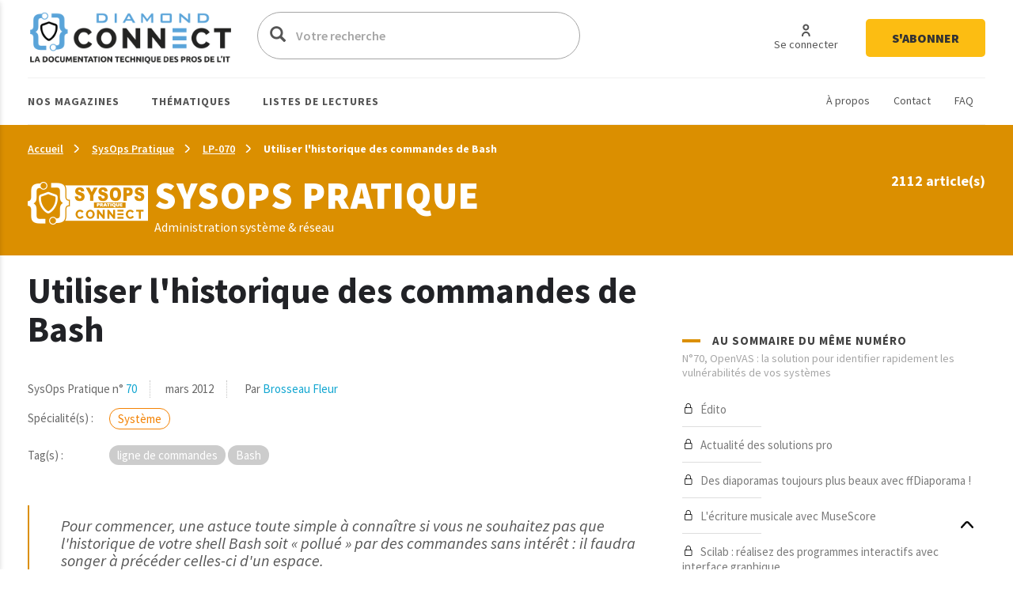

--- FILE ---
content_type: text/html; charset=UTF-8
request_url: https://connect.ed-diamond.com/Linux-Pratique/lp-070/utiliser-l-historique-des-commandes-de-bash
body_size: 24515
content:
<!DOCTYPE html>
<html  lang="fr" dir="ltr">
  <head>
    <meta charset="utf-8" />
<script async src="https://www.googletagmanager.com/gtag/js?id=UA-22350734-6"></script>
<script>window.dataLayer = window.dataLayer || [];function gtag(){dataLayer.push(arguments)};gtag("js", new Date());gtag("set", "developer_id.dMDhkMT", true);gtag("config", "UA-22350734-6", {"groups":"default","anonymize_ip":true,"page_placeholder":"PLACEHOLDER_page_path"});</script>
<meta name="description" content="Pour commencer, une astuce toute simple à connaître si vous ne souhaitez pas que l&#039;historique de votre shell Bash soit « pollué » par des commandes sans intérêt : il faudra songer à précéder celles-ci d&#039;un espace." />
<link rel="canonical" href="https://connect.ed-diamond.com/Linux-Pratique/lp-070/utiliser-l-historique-des-commandes-de-bash" />
<meta name="robots" content="index, follow, noarchive, noimageindex, notranslate" />
<meta name="Generator" content="Drupal 11 (https://www.drupal.org)" />
<meta name="MobileOptimized" content="width" />
<meta name="HandheldFriendly" content="true" />
<meta name="viewport" content="width=device-width, initial-scale=1.0" />
<link rel="icon" href="/sites/default/files/favicon-connect-32x32.png" type="image/png" />

    <title>Utiliser l&#039;historique des commandes de Bash | Connect - Editions Diamond</title>
    <meta name="application-name" content="Nova Monitoring" data-value="nova-monitoring-is-up" />
    <link rel="stylesheet" media="all" href="/sites/default/files/css/css_9psuqnnSgCG2lJVQnIt5HNTYwIQh4srbP-Sv4_lpdVM.css?delta=0&amp;language=fr&amp;theme=connect&amp;include=eJxLzi9K1U8pKi1IzNFLzEqs0ElGEkjJTMzJT9cpriwuSc3VT0osTtUpy0wtL9YHk3q5-SmlOakATAIZYw" />
<link rel="stylesheet" media="all" href="/sites/default/files/css/css_ss-9bJdzy9ZcBZ46zn5HwUGHvum26Rzl32qCYuISHgY.css?delta=1&amp;language=fr&amp;theme=connect&amp;include=eJxLzi9K1U8pKi1IzNFLzEqs0ElGEkjJTMzJT9cpriwuSc3VT0osTtUpy0wtL9YHk3q5-SmlOakATAIZYw" />

    
    <link href="https://fonts.googleapis.com/css?family=Source+Sans+Pro:300,400,400i,600,700,900&display=swap" rel="stylesheet">
    <style type="text/css">
			.contextual_mag_45 .context_depending_background,
        .contextual_mag_45 .context_depending_background_before:before,
        .contextual_mag_45 .context_depending_link_background,
        .contextual_mag_45 aside .block-title:before,
        .contextual_mag_45 #block-views-block-view-articles-list-previous-magazines .title:before,
        /*.contextual_mag_45 .ct-article.full .field--name-field-ct-article-domains a,*/
        .contextual_mag_45 .context-depending-bgcolor-link a,
        .contextual_mag_45 .context_depending_link_background:hover,
        .contextual_mag_45 .context_depending_link_background:focus,
        .contextual_mag_45 .view-view-articles-list a.active:after,
        .contextual_mag_45 .title_tiret:before,
        .contextual_mag_45 #block-views-block-taxonomy-term-block-2 a {
	        background-color: #008C32;
	    }
	            
	    .contextual_mag_45 .context_depending_color_and_link,
	    .contextual_mag_45 .context_depending_color,
	    .contextual_mag_45 .context_depending_color_link,
	    .contextual_mag_45 .modal_header h3 a,
	    .contextual_mag_45 .modal_header .h3 a,
	    .contextual_mag_45 .context_depending_color_and_link a,
	    .path-taxonomy .contextual_mag_45 #modal_summary .title,
	    .path-taxonomy .contextual_mag_45 #modal_summary .title a {
	        color: #008C32;
	    }
            
	    .contextual_mag_45 .page-node-type-ct-article,
	    .contextual_mag_45 .ct-article.full .field--name-field-ct-article-digest {
	        border-color: #008C32;
	    }

		a.taxo45:before {
			background: #008C32 !important;
		}
			.contextual_mag_44 .context_depending_background,
        .contextual_mag_44 .context_depending_background_before:before,
        .contextual_mag_44 .context_depending_link_background,
        .contextual_mag_44 aside .block-title:before,
        .contextual_mag_44 #block-views-block-view-articles-list-previous-magazines .title:before,
        /*.contextual_mag_44 .ct-article.full .field--name-field-ct-article-domains a,*/
        .contextual_mag_44 .context-depending-bgcolor-link a,
        .contextual_mag_44 .context_depending_link_background:hover,
        .contextual_mag_44 .context_depending_link_background:focus,
        .contextual_mag_44 .view-view-articles-list a.active:after,
        .contextual_mag_44 .title_tiret:before,
        .contextual_mag_44 #block-views-block-taxonomy-term-block-2 a {
	        background-color: #009BDB;
	    }
	            
	    .contextual_mag_44 .context_depending_color_and_link,
	    .contextual_mag_44 .context_depending_color,
	    .contextual_mag_44 .context_depending_color_link,
	    .contextual_mag_44 .modal_header h3 a,
	    .contextual_mag_44 .modal_header .h3 a,
	    .contextual_mag_44 .context_depending_color_and_link a,
	    .path-taxonomy .contextual_mag_44 #modal_summary .title,
	    .path-taxonomy .contextual_mag_44 #modal_summary .title a {
	        color: #009BDB;
	    }
            
	    .contextual_mag_44 .page-node-type-ct-article,
	    .contextual_mag_44 .ct-article.full .field--name-field-ct-article-digest {
	        border-color: #009BDB;
	    }

		a.taxo44:before {
			background: #009BDB !important;
		}
			.contextual_mag_2 .context_depending_background,
        .contextual_mag_2 .context_depending_background_before:before,
        .contextual_mag_2 .context_depending_link_background,
        .contextual_mag_2 aside .block-title:before,
        .contextual_mag_2 #block-views-block-view-articles-list-previous-magazines .title:before,
        /*.contextual_mag_2 .ct-article.full .field--name-field-ct-article-domains a,*/
        .contextual_mag_2 .context-depending-bgcolor-link a,
        .contextual_mag_2 .context_depending_link_background:hover,
        .contextual_mag_2 .context_depending_link_background:focus,
        .contextual_mag_2 .view-view-articles-list a.active:after,
        .contextual_mag_2 .title_tiret:before,
        .contextual_mag_2 #block-views-block-taxonomy-term-block-2 a {
	        background-color: #4D8700;
	    }
	            
	    .contextual_mag_2 .context_depending_color_and_link,
	    .contextual_mag_2 .context_depending_color,
	    .contextual_mag_2 .context_depending_color_link,
	    .contextual_mag_2 .modal_header h3 a,
	    .contextual_mag_2 .modal_header .h3 a,
	    .contextual_mag_2 .context_depending_color_and_link a,
	    .path-taxonomy .contextual_mag_2 #modal_summary .title,
	    .path-taxonomy .contextual_mag_2 #modal_summary .title a {
	        color: #4D8700;
	    }
            
	    .contextual_mag_2 .page-node-type-ct-article,
	    .contextual_mag_2 .ct-article.full .field--name-field-ct-article-digest {
	        border-color: #4D8700;
	    }

		a.taxo2:before {
			background: #4D8700 !important;
		}
			.contextual_mag_4 .context_depending_background,
        .contextual_mag_4 .context_depending_background_before:before,
        .contextual_mag_4 .context_depending_link_background,
        .contextual_mag_4 aside .block-title:before,
        .contextual_mag_4 #block-views-block-view-articles-list-previous-magazines .title:before,
        /*.contextual_mag_4 .ct-article.full .field--name-field-ct-article-domains a,*/
        .contextual_mag_4 .context-depending-bgcolor-link a,
        .contextual_mag_4 .context_depending_link_background:hover,
        .contextual_mag_4 .context_depending_link_background:focus,
        .contextual_mag_4 .view-view-articles-list a.active:after,
        .contextual_mag_4 .title_tiret:before,
        .contextual_mag_4 #block-views-block-taxonomy-term-block-2 a {
	        background-color: #693460;
	    }
	            
	    .contextual_mag_4 .context_depending_color_and_link,
	    .contextual_mag_4 .context_depending_color,
	    .contextual_mag_4 .context_depending_color_link,
	    .contextual_mag_4 .modal_header h3 a,
	    .contextual_mag_4 .modal_header .h3 a,
	    .contextual_mag_4 .context_depending_color_and_link a,
	    .path-taxonomy .contextual_mag_4 #modal_summary .title,
	    .path-taxonomy .contextual_mag_4 #modal_summary .title a {
	        color: #693460;
	    }
            
	    .contextual_mag_4 .page-node-type-ct-article,
	    .contextual_mag_4 .ct-article.full .field--name-field-ct-article-digest {
	        border-color: #693460;
	    }

		a.taxo4:before {
			background: #693460 !important;
		}
			.contextual_mag_1 .context_depending_background,
        .contextual_mag_1 .context_depending_background_before:before,
        .contextual_mag_1 .context_depending_link_background,
        .contextual_mag_1 aside .block-title:before,
        .contextual_mag_1 #block-views-block-view-articles-list-previous-magazines .title:before,
        /*.contextual_mag_1 .ct-article.full .field--name-field-ct-article-domains a,*/
        .contextual_mag_1 .context-depending-bgcolor-link a,
        .contextual_mag_1 .context_depending_link_background:hover,
        .contextual_mag_1 .context_depending_link_background:focus,
        .contextual_mag_1 .view-view-articles-list a.active:after,
        .contextual_mag_1 .title_tiret:before,
        .contextual_mag_1 #block-views-block-taxonomy-term-block-2 a {
	        background-color: #D4210C;
	    }
	            
	    .contextual_mag_1 .context_depending_color_and_link,
	    .contextual_mag_1 .context_depending_color,
	    .contextual_mag_1 .context_depending_color_link,
	    .contextual_mag_1 .modal_header h3 a,
	    .contextual_mag_1 .modal_header .h3 a,
	    .contextual_mag_1 .context_depending_color_and_link a,
	    .path-taxonomy .contextual_mag_1 #modal_summary .title,
	    .path-taxonomy .contextual_mag_1 #modal_summary .title a {
	        color: #D4210C;
	    }
            
	    .contextual_mag_1 .page-node-type-ct-article,
	    .contextual_mag_1 .ct-article.full .field--name-field-ct-article-digest {
	        border-color: #D4210C;
	    }

		a.taxo1:before {
			background: #D4210C !important;
		}
			.contextual_mag_3 .context_depending_background,
        .contextual_mag_3 .context_depending_background_before:before,
        .contextual_mag_3 .context_depending_link_background,
        .contextual_mag_3 aside .block-title:before,
        .contextual_mag_3 #block-views-block-view-articles-list-previous-magazines .title:before,
        /*.contextual_mag_3 .ct-article.full .field--name-field-ct-article-domains a,*/
        .contextual_mag_3 .context-depending-bgcolor-link a,
        .contextual_mag_3 .context_depending_link_background:hover,
        .contextual_mag_3 .context_depending_link_background:focus,
        .contextual_mag_3 .view-view-articles-list a.active:after,
        .contextual_mag_3 .title_tiret:before,
        .contextual_mag_3 #block-views-block-taxonomy-term-block-2 a {
	        background-color: #DB8F00;
	    }
	            
	    .contextual_mag_3 .context_depending_color_and_link,
	    .contextual_mag_3 .context_depending_color,
	    .contextual_mag_3 .context_depending_color_link,
	    .contextual_mag_3 .modal_header h3 a,
	    .contextual_mag_3 .modal_header .h3 a,
	    .contextual_mag_3 .context_depending_color_and_link a,
	    .path-taxonomy .contextual_mag_3 #modal_summary .title,
	    .path-taxonomy .contextual_mag_3 #modal_summary .title a {
	        color: #DB8F00;
	    }
            
	    .contextual_mag_3 .page-node-type-ct-article,
	    .contextual_mag_3 .ct-article.full .field--name-field-ct-article-digest {
	        border-color: #DB8F00;
	    }

		a.taxo3:before {
			background: #DB8F00 !important;
		}
			.contextual_mag_74346 .context_depending_background,
        .contextual_mag_74346 .context_depending_background_before:before,
        .contextual_mag_74346 .context_depending_link_background,
        .contextual_mag_74346 aside .block-title:before,
        .contextual_mag_74346 #block-views-block-view-articles-list-previous-magazines .title:before,
        /*.contextual_mag_74346 .ct-article.full .field--name-field-ct-article-domains a,*/
        .contextual_mag_74346 .context-depending-bgcolor-link a,
        .contextual_mag_74346 .context_depending_link_background:hover,
        .contextual_mag_74346 .context_depending_link_background:focus,
        .contextual_mag_74346 .view-view-articles-list a.active:after,
        .contextual_mag_74346 .title_tiret:before,
        .contextual_mag_74346 #block-views-block-taxonomy-term-block-2 a {
	        background-color: #EBC544;
	    }
	            
	    .contextual_mag_74346 .context_depending_color_and_link,
	    .contextual_mag_74346 .context_depending_color,
	    .contextual_mag_74346 .context_depending_color_link,
	    .contextual_mag_74346 .modal_header h3 a,
	    .contextual_mag_74346 .modal_header .h3 a,
	    .contextual_mag_74346 .context_depending_color_and_link a,
	    .path-taxonomy .contextual_mag_74346 #modal_summary .title,
	    .path-taxonomy .contextual_mag_74346 #modal_summary .title a {
	        color: #EBC544;
	    }
            
	    .contextual_mag_74346 .page-node-type-ct-article,
	    .contextual_mag_74346 .ct-article.full .field--name-field-ct-article-digest {
	        border-color: #EBC544;
	    }

		a.taxo74346:before {
			background: #EBC544 !important;
		}
	</style>
		<script type="text/javascript" src="https://cache.consentframework.com/js/pa/42983/c/3RvEJ/stub"></script>
	<script type="text/javascript" src="https://choices.consentframework.com/js/pa/42983/c/3RvEJ/cmp" async></script>
	<script type="text/javascript">
		var _mtm = window._mtm = window._mtm || [];
			_mtm.push({'mtm.startTime': (new Date().getTime()), 'event': 'mtm.Start'});
			(function() {
			var d=document, g=d.createElement('script'), s=d.getElementsByTagName('script')[0];
			g.async=true; g.src='https://stats.ed-diamond.com/js/container_i30SYTVL.js'; s.parentNode.insertBefore(g,s);
		})();

		var _paq = window._paq = window._paq || [];
			/* tracker methods like "setCustomDimension" should be called before "trackPageView" */
			_paq.push(['trackPageView']);
			_paq.push(['enableLinkTracking']);
			(function() {
			var u="//stats.ed-diamond.com/";
			_paq.push(['setTrackerUrl', u+'matomo.php']);
			_paq.push(['setSiteId', '1']);
			var d=document, g=d.createElement('script'), s=d.getElementsByTagName('script')[0];
			g.async=true; g.src=u+'matomo.js'; s.parentNode.insertBefore(g,s);
		})();
	</script>
  </head>
  <body class="notlogged path-node page-node-type-ct-article has-glyphicons">
    <a href="#main-content" class="visually-hidden focusable skip-link">
      Aller au contenu principal
    </a>
    
      <div class="dialog-off-canvas-main-canvas" data-off-canvas-main-canvas>
    <div id="page" class="contextual_mag_3 notmain">

  <div id="modalfs_layer" data-total="0" data-last=""></div>
  <div id="sidr"></div>
                      <header class="navbar_fs navbar-default_fs" id="navbar" role="banner">
		    

  <div class="container">
<div class="navbar-header_fs">
    <div class="region region-navigation">
    <section id="block-headerstandard" class="block block-block-content block-block-contentba289f63-2214-4029-9f88-26d4ed6dc80b clearfix">
  
    

      
  <div class="field field--name-field-logo field--type-image field--label-visually_hidden">
    <div class="field--label sr-only">Logo</div>
              <div class="field--item"><a class="logo_link" href="/" title="Accueil" rel="home">  <img loading="lazy" src="/sites/default/files/2021-07/logo-connect.png" width="324" height="62" alt="Logo Connect - Editions Diamond" class="img-responsive" />

</a></div>
          </div>

  </section>

<div class="search-block-form block block-search block-search-form-block" data-drupal-selector="search-block-form" id="block-connect-formulairederecherche" role="search">
      <form action="/search/node" method="get" id="search-block-form" accept-charset="UTF-8">
  <div class="form-item js-form-item form-type-search js-form-type-search form-item-keys js-form-item-keys form-no-label form-group">
      <label for="edit-keys" class="control-label sr-only">Votre recherche</label>
  
  
  <div class="input-group"><span class="hidden placeholderalt">Votre recherche</span><input title="Exemple : Pentest, Code, Arduino, Denis Bodor" data-drupal-selector="edit-keys" class="form-search form-control" placeholder="Votre recherche" type="search" id="edit-keys" name="keys" value="" size="15" maxlength="128" /><span class="input-group-btn"><button type="submit" value="Votre recherche" class="button js-form-submit form-submit btn-primary btn icon-only"><span class="sr-only">Votre recherche</span><span class="icon glyphicon glyphicon-search" aria-hidden="true"></span></button></span></div>

  
  
      <div id="edit-keys--description" class="description help-block">
      Exemple : Pentest, Code, Arduino, Denis Bodor
    </div>
  </div>
<input data-drupal-selector="edit-brands-" type="hidden" name="brands[]" value="2" /><div class="form-actions form-group js-form-wrapper form-wrapper" data-drupal-selector="edit-actions" id="edit-actions"></div>

</form>

    <a href="/search/node" id="trigger_search" class="hidden">
    <svg width="24" height="25" viewBox="0 0 24 25" fill="none" xmlns="http://www.w3.org/2000/svg">
    <path d="M5.42357 7.19064H12.6327C13.1156 9.5739 16.4166 9.571 16.9023 7.19064H19.5764C19.6888 7.19064 19.7965 7.14477 19.8759 7.06311C19.9554 6.98145 20 6.8707 20 6.75521C20 6.63973 19.9554 6.52898 19.8759 6.44732C19.7965 6.36566 19.6888 6.31978 19.5764 6.31978H16.9023C16.4166 3.93362 13.1156 3.93652 12.6327 6.31978H5.42357C5.31123 6.31978 5.2035 6.36566 5.12406 6.44732C5.04463 6.52898 5 6.63973 5 6.75521C5 6.8707 5.04463 6.98145 5.12406 7.06311C5.2035 7.14477 5.31123 7.19064 5.42357 7.19064ZM14.759 5.38796C15.1103 5.38872 15.447 5.53232 15.6957 5.78739C15.9443 6.04246 16.0847 6.3883 16.0862 6.74941C16.0382 8.5579 13.4883 8.5637 13.429 6.74941C13.4305 6.3878 13.5713 6.04152 13.8206 5.78637C14.0698 5.53121 14.4073 5.38796 14.759 5.38796Z" fill="#0A0A0A"/>
    <path d="M19.5764 12.0646H12.3673C11.8844 9.68131 8.5834 9.68131 8.0977 12.0646H5.42357C5.31123 12.0646 5.2035 12.1104 5.12406 12.1921C5.04463 12.2738 5 12.3845 5 12.5C5 12.6155 5.04463 12.7262 5.12406 12.8079C5.2035 12.8896 5.31123 12.9354 5.42357 12.9354H8.0977C8.5834 15.3187 11.8844 15.3187 12.3673 12.9354H19.5764C19.6888 12.9354 19.7965 12.8896 19.8759 12.8079C19.9554 12.7262 20 12.6155 20 12.5C20 12.3845 19.9554 12.2738 19.8759 12.1921C19.7965 12.1104 19.6888 12.0646 19.5764 12.0646ZM11.5625 12.5C11.5032 14.3027 8.95896 14.2998 8.90531 12.5C8.95896 10.6915 11.5117 10.6944 11.5625 12.5Z" fill="#0A0A0A"/>
    <path d="M19.5764 17.8094H16.9023C16.4166 15.4261 13.1156 15.429 12.6327 17.8094H5.42357C5.31123 17.8094 5.2035 17.8552 5.12406 17.9369C5.04463 18.0185 5 18.1293 5 18.2448C5 18.3603 5.04463 18.471 5.12406 18.5527C5.2035 18.6343 5.31123 18.6802 5.42357 18.6802H12.6327C13.1156 21.0664 16.4194 21.0635 16.9023 18.6802H19.5764C19.6888 18.6802 19.7965 18.6343 19.8759 18.5527C19.9554 18.471 20 18.3603 20 18.2448C20 18.1293 19.9554 18.0185 19.8759 17.9369C19.7965 17.8552 19.6888 17.8094 19.5764 17.8094ZM14.759 19.612C14.5841 19.612 14.411 19.5766 14.2494 19.5077C14.0879 19.4388 13.9411 19.3378 13.8176 19.2106C13.694 19.0833 13.5961 18.9322 13.5295 18.766C13.4628 18.5998 13.4287 18.4217 13.429 18.2419C13.4883 16.4334 16.0382 16.445 16.0862 18.2419C16.0866 18.4214 16.0526 18.5993 15.9861 18.7653C15.9196 18.9314 15.8219 19.0823 15.6987 19.2095C15.5754 19.3368 15.429 19.4378 15.2678 19.5069C15.1066 19.5759 14.9337 19.6117 14.759 19.612Z" fill="#0A0A0A"/>
    </svg>
    Recherche avancée  </a>
</div>
<nav role="navigation" aria-labelledby="block-connect-account-menu-menu" id="block-connect-account-menu">
            
  <div class="visually-hidden" id="block-connect-account-menu-menu" class="h2">User account menu</div>
  

        
      <ul class="menu menu--account nav navbar-nav navbar-right">
                      <li class="first">
                                                          <a href="/user/login" data-drupal-link-system-path="user/login"><span>Se connecter</span></a>
              </li>
                      <li class="last">
                                                          <a href="https://boutique.ed-diamond.com/abonnements"><span>S&#039;abonner</span></a>
              </li>
        </ul>
  

  </nav>

  </div>

  </div>

  <div id="navbar-collapse" class="">

	  <a href="#" id="mobile_menu">
		<i></i>
		<i></i>
		<i></i>
	  </a>

	  <div class="region region-navigation-collapsible">
    <nav role="navigation" aria-labelledby="block-headernavigationsecondaire-menu" id="block-headernavigationsecondaire">
            
  <div class="visually-hidden" id="block-headernavigationsecondaire-menu" class="h2">Navigation secondaire</div>
  

        
      <ul class="menu menu--secondary nav">
                      <li class="first">
                                                          <a href="/a-propos-connect" data-drupal-link-system-path="node/85137"><span>À propos</span></a>
              </li>
                      <li>
                                                          <a href="/contact" data-drupal-link-system-path="webform/contact"><span>Contact</span></a>
              </li>
                      <li class="last">
                                                          <a href="/faq" data-drupal-link-system-path="node/85135"><span>FAQ</span></a>
              </li>
        </ul>
  

  </nav>
<nav role="navigation" aria-labelledby="block-connect-main-menu-menu" id="block-connect-main-menu">
            
  <div class="visually-hidden" id="block-connect-main-menu-menu" class="h2">Main navigation</div>
  

        
      <ul class="menu menu--main nav navbar-nav">
                
            <li class="expanded first">
                                                                                <a href="/acces-par-magazine" class="1 taxo" data-toggles="dropdown" data-drupal-link-system-path="acces-par-magazine">Nos magazines <span class="caret"></span></a>
        
                        <ul class="dropdown-menu">
                
            <li class="first">
                                          <a href="/gnu-linux-magazine">
                          <span class="icon">
                <img src="https://connect.ed-diamond.com/sites/default/files/2022-04/logoLM_0.jpg" alt="">
              </span>
            GNU/Linux Magazine
          </a>
        
              </li>
                
            <li>
                                          <a href="/linux-pratique">
                          <span class="icon">
                <img src="https://connect.ed-diamond.com/sites/default/files/2025-06/manufacturer_4-connect_1.png" alt="">
              </span>
            SysOps Pratique
          </a>
        
              </li>
                
            <li>
                                          <a href="/hackable">
                          <span class="icon">
                <img src="https://connect.ed-diamond.com/sites/default/files/2022-04/logoHK.jpg" alt="">
              </span>
            Hackable
          </a>
        
              </li>
                
            <li class="last">
                                          <a href="/misc">
                          <span class="icon">
                <img src="https://connect.ed-diamond.com/sites/default/files/2022-04/logoMISC.jpg" alt="">
              </span>
            MISC
          </a>
        
              </li>
        </ul>
  
              </li>
                
            <li class="expanded">
                                                                                <a href="/acces-par-thematique" class="1 taxo" data-toggles="dropdown" data-drupal-link-system-path="acces-par-thematique">Thématiques <span class="caret"></span></a>
        
                        <ul class="dropdown-menu">
                
            <li class="first">
                                          <a href="/domaine/code-algo-ia-big-data-web">
            IA / Big Data / Code / Algo / Web
          </a>
        
              </li>
                
            <li>
                                          <a href="/domaine/cybersecurite-offensive-defensive">
            Cybersécurité offensive &amp; défensive
          </a>
        
              </li>
                
            <li>
                                          <a href="/domaine/electronique-embarque-radio-iot">
            Électronique / Embarqué / Radio / IoT
          </a>
        
              </li>
                
            <li class="last">
                                          <a href="/domaine/sysadmin-sysops-devops-sre-sous-linux">
            Administration Système &amp; Réseau Linux
          </a>
        
              </li>
        </ul>
  
              </li>
                
            <li class="expanded last">
                                                                                <a href="/listes-de-lecture-de-la-redaction" class="1 taxo" data-toggles="dropdown" data-drupal-link-system-path="listes-de-lecture-de-la-redaction">Listes de lectures <span class="caret"></span></a>
        
                        <ul class="dropdown-menu">
                
            <li class="first">
                                          <a href="/listes-de-lecture/best-of-de-la-redaction">
            Best of de la rédaction
          </a>
        
              </li>
                
            <li>
                                          <a href="/listes-de-lecture/cas-pratiques">
            Cas pratiques
          </a>
        
              </li>
                
            <li>
                                          <a href="/listes-de-lecture/parcours-pedagogiques">
            Parcours pédagogiques
          </a>
        
              </li>
                
            <li>
                                          <a href="/listes-de-lecture/tour-d-horizon">
            Tours d&#039;horizon
          </a>
        
              </li>
                
            <li class="last">
                                          <a href="#modal_login">
            Mes listes de lecture
          </a>
        
              </li>
        </ul>
  
              </li>
        </ul>
  

  </nav>

  </div>

  </div>
  </div>
      </header>
      
        
              <div class="sub_header context_depending_background" role="heading">
        <div class="region region-header">
      <div class="container bread_wrapper">
			  <ol class="breadcrumb">
	    	      <li >
							        				<a href="/">Accueil</a>
	        	      </li>
	        
	      	    	      <li >
							        				<a href="/Linux-Pratique">SysOps Pratique</a>
	        	      </li>
	        
	      	    	      <li >
							        				<a href="/Linux-Pratique/lp-070">LP-070</a>
	        	      </li>
	        
	      	    	      <li  class="active">
							        				Utiliser l&#039;historique des commandes de Bash
	        	      </li>
	        
	      	    	  </ol>
	</div>
	<div class="mag_line context_depending_background">
		<div class="container">
      <div class="rowflex">
        <div class="d-flex col-xs-12 col-md-7 align-items-center">
          <div class="d-flex">
            <div>
              <img class="img-responsive" src="/sites/default/files/2025-06/logoconnect-SOP-reverse.png" alt="" />
            </div>
            <div class="logotext">
              <p class="title fs-4xl h1" style="margin: 0; color: #fff;">
                SysOps Pratique
              </p>
              <div class="subtitle">
                Administration système &amp; réseau
              </div>    
            </div>
          </div>
        </div>
        <div class="col-xs-12 col-md-5 nums">
          <div id="subheader_master_row"></div>
          <div class="alignthis">
            <span class="number">
              2112 article(s)            </span>
            <div class="hidden">
              <a href="#" class="btn-white">
                En savoir plus              </a>
            </div>
          </div>
        </div>
      </div>
		</div>
	</div>

<div data-drupal-messages-fallback class="hidden"></div>
    


  </div>

    </div>
  
        
        <div role="main" class="main-container js-quickedit-main-content container moveabonnezvousmaintenant">

      
            

      <div class="main-container-inner">
        <div class="bg0"></div>
                              <div class="pub_left">
                <div class="region region-pub-left">
    <section id="block-advertisingblock-top-left-12" class="block block-connect-advertising block-advertising-block clearfix">
  
    

      <div class="clear-both advertisingElement" data-advertisement-id="" data-event-url="">
        </div>

  </section>

<section id="block-advertisingblock-top-left-14" class="block block-connect-advertising block-advertising-block clearfix">
  
    

      <div class="clear-both advertisingElement" data-advertisement-id="" data-event-url="">
        </div>

  </section>


  </div>

            </div>
                  
                              <div class="pub_right">
                <div class="region region-pub-right">
    <section id="block-advertisingblock-bottom-left-21" class="block block-connect-advertising block-advertising-block clearfix">
  
    

      <div class="clear-both advertisingElement" data-advertisement-id="" data-event-url="">
        </div>

  </section>

<section id="block-advertisingblock-top-right-12" class="block block-connect-advertising block-advertising-block clearfix">
  
    

      <div class="clear-both advertisingElement" data-advertisement-id="" data-event-url="">
        </div>

  </section>


  </div>

            </div>
                          <div class="row master-row">

                    
                                                        <section class="col-xs-12 col-sm-8 mainer">
                              <a href="#aside" id="open_aside" class="modal_link context_depending_color"><i class="custom-menu"></i></a>
                                          
                                                              
                              
                                          
                            
  <div class="navigate_fs clearfix hidden">
					  <a href="/Linux-Pratique/lp-070/securiser-votre-systeme-de-noms-de-domaine" class="rounded" title="Article précédent"><i class="custom-cheveron-left"></i> </a>
						  <a href="/Linux-Pratique/lp-070/identifiez-les-vulnerabilites-de-vos-systemes-avec-openvas" class="rounded" title="Article suivant"><i class="custom-cheveron-right"></i> </a>
			
	<div class="sharethis">
		<a href="#" data-type="twitter" class="social-sharing"><i class="custom-twitter"></i></a>
		<a href="#" data-type="facebook" class="social-sharing"><i class="custom-facebook"></i></a>
		<a href="#" data-type="linkedin" class="social-sharing"><i class="custom-linkedin"></i></a>
	</div>
    
                    <div class="region region-navigate-fs">
    <section id="block-addtoreadlistblock" class="block block-connect-readlist block-add-to-readlist-block clearfix">
  
    

      <a class="modal_link rounded use-ajax" data-target="#add_to_list_modal" href="/readlist/get/modal/0" title="Ajouter à une liste de lecture">
	<img class="empty" src="/themes/connect/images/addlist-e.svg">
    <img class="full hidden" src="/themes/connect/images/addlist-f.svg">
    Ajouter à une liste de lecture</a>
  </section>

<section id="block-addtoalertblock" class="block block-connect-alert block-add-to-alert-block clearfix">
  
    

      <a id="addAlert" class="rounded" data-url="L2FsZXJ0L2FkZC84MDcxMw==" href="#" title="Créer une alerte à partir des caractéristiques de cet article (magazine, domaine(s), tag(s), auteur(s))">
    <svg style="margin-right: 7px" width="30" height="32" viewBox="0 0 30 32" fill="none" xmlns="http://www.w3.org/2000/svg">
        <rect x="0.5" y="0.5" width="29" height="31" rx="14.5" stroke="#A5A5A5"/>
        <path d="M21.992 19.9535C21.907 19.0399 21.1171 18.3225 20.1971 18.3225C20.0871 18.3225 19.9996 18.2322 19.9996 18.1186V15.0786C19.9996 12.8206 18.5997 10.8516 16.6724 10.1161C16.6949 9.99996 16.7074 9.88127 16.7074 9.76254C16.7074 8.78969 15.9425 8 15 8C14.0576 8 13.2927 8.78969 13.2927 9.76258C13.2927 9.87873 13.3052 9.99483 13.3252 10.1058C12.6627 10.3484 12.0503 10.7329 11.5278 11.2542C10.5429 12.2348 10.0005 13.5535 10.0005 14.9677V18.1187C10.0005 18.2297 9.91298 18.3226 9.80298 18.3226C8.88056 18.3226 8.09311 19.04 8.00812 19.9535C7.96061 20.4619 8.12313 20.9677 8.45559 21.3445C8.78555 21.7187 9.25803 21.9355 9.75046 21.9355H12.7652C12.8902 23.0942 13.8451 24 15 24C16.1549 24 17.1099 23.0942 17.2349 21.9355H20.2496C20.7421 21.9355 21.2145 21.7187 21.5445 21.3445C21.8745 20.9677 22.0395 20.4619 21.992 19.9535ZM15 9.03224C15.39 9.03224 15.7075 9.35998 15.7075 9.76254C15.7075 9.79607 15.7025 9.82706 15.6974 9.86058C15.5275 9.83477 15.355 9.81671 15.1825 9.81154C14.885 9.8012 14.5925 9.82188 14.3026 9.86317C14.2975 9.82964 14.2925 9.79866 14.2925 9.76513C14.2926 9.35998 14.6101 9.03224 15 9.03224ZM15 22.9677C14.3976 22.9677 13.8927 22.5238 13.7751 21.9354H16.2249C16.1075 22.5238 15.6025 22.9677 15 22.9677ZM20.8045 20.6503C20.6596 20.8129 20.4646 20.9032 20.2496 20.9032H9.75051C9.53551 20.9032 9.34056 20.8128 9.19554 20.6503C9.05055 20.4877 8.98305 20.2735 9.00555 20.0516C9.04053 19.6619 9.39304 19.3548 9.80548 19.3548C10.4654 19.3548 11.0029 18.8 11.0029 18.1187V14.9677C11.0029 13.8374 11.4378 12.7819 12.2253 11.9974C12.9752 11.2465 13.9551 10.8387 15 10.8387C15.0501 10.8387 15.0975 10.8387 15.1475 10.8413C17.2698 10.9187 18.9997 12.8206 18.9997 15.0787V18.1187C18.9997 18.8 19.5371 19.3548 20.1971 19.3548C20.6096 19.3548 20.9621 19.6619 20.997 20.0516C21.017 20.2735 20.9495 20.4851 20.8045 20.6503Z" fill="#A5A5A5"/>
        <path d="M8.5256 14.1935C8.75558 14.1935 8.96305 14.0284 9.01307 13.7884C9.25553 12.6555 9.80298 11.6233 10.6029 10.8026C10.7979 10.6013 10.7979 10.2736 10.6029 10.0723C10.4079 9.87101 10.0904 9.87101 9.89549 10.0723C8.96059 11.0322 8.31812 12.2426 8.03567 13.569C7.97568 13.8477 8.14567 14.1238 8.41564 14.1832C8.45563 14.191 8.49062 14.1935 8.5256 14.1935Z" fill="#A5A5A5"/>
        <path d="M21.4745 14.1935C21.5095 14.1935 21.547 14.1884 21.582 14.1807C21.852 14.1187 22.0219 13.8452 21.962 13.5665C21.6795 12.24 21.037 11.0323 20.1021 10.0697C19.9071 9.86838 19.5896 9.86838 19.3947 10.0697C19.1997 10.271 19.1997 10.5987 19.3947 10.8C20.1921 11.6206 20.7421 12.6529 20.9845 13.7858C21.037 14.0284 21.2445 14.1935 21.4745 14.1935Z" fill="#A5A5A5"/>
    </svg>
    Créer une alerte.</a>

  </section>


  </div>

            </div>

  <div class="block_content">
	
	
    <h1>Utiliser l&#039;historique des commandes de Bash</h1>

        

    <a id="main-content"></a>
    

      <div class="region region-content">
        <article data-history-node-id="80713" class="ct-article full clearfix">

  
    

  
  <div class="content">

    
  	  		
  <div class="field field--name-field-ct-article-magazine field--type-entity-reference field--label-visually_hidden">
    <div class="field--label sr-only">Magazine</div>
              <div class="field--item">
  <div class="field field--name-field-ct-magazine-brand field--type-entity-reference field--label-visually_hidden">
    <div class="field--label sr-only">Marque</div>
              <div class="field--item">SysOps Pratique</div>
          </div>

	  
	n° <a href="/Linux-Pratique/lp-070">
  <div class="field field--name-field-ct-magazine-number field--type-integer field--label-visually_hidden">
    <div class="field--label sr-only">Numéro</div>
              <div class="field--item">70</div>
          </div>
</a> 
  <div class="field field--name-field-ct-magazine-begin-date field--type-datetime field--label-visually_hidden">
    <div class="field--label sr-only">Mois de parution</div>
              <div class="field--item">mars 2012</div>
          </div>


	<i data-mag="78610"></i>
</div>
          </div>

  	    
  <div class="field field--name-field-ct-article-authors field--type-entity-reference field--label-visually_hidden">
    <div class="field--label sr-only">Auteurs</div>
          <div class="field--items">
        Par 
              <div class="field--item"><a href="/auteur/brosseau-fleur" hreflang="fr">Brosseau Fleur</a></div>
              </div>
      </div>


    
  <div class="field field--name-field-ct-article-domains field--type-entity-reference field--label-visually_hidden">
    <div class="field--label sr-only">Spécialité(s)</div>
          <div class="field--items">
              <div class="field--item"><a href="/search/node?domains%5B0%5D=72451" hreflang="fr" data-bgcolor="#F38203">Système</a></div>
              </div>
      </div>

  	
  <div class="field field--name-field-ct-article-tags field--type-entity-reference field--label-above">
    <div class="field--label">Tag(s)</div>
          <div class="field--items">
              <div class="field--item"><a href="/search/node?tags%5B0%5D=72582" hreflang="fr">ligne de commandes</a></div>
          <div class="field--item"><a href="/search/node?tags%5B0%5D=72906" hreflang="fr">Bash</a></div>
              </div>
      </div>

    <br />
    <br />
    <div id="summmm">
      
  <div class="field field--name-field-ct-article-digest field--type-text-long field--label-visually_hidden">
    <div class="field--label sr-only">Résumé</div>
              <div class="field--item">Pour commencer, une astuce toute simple à connaître si vous ne souhaitez pas que l'historique de votre shell Bash soit «&nbsp;pollué&nbsp;» par des commandes sans intérêt&nbsp;: il faudra songer à précéder celles-ci d'un espace.</div>
          </div>

    </div>
	  <br />

  	  		<div class="truncated_body"><p>Au préalable, on pensera à ajouter l'option suivante dans le fichier <span class="ezoeItemCustomTag code_par" type="custom">~/.bashrc<…</div>
  	
  </div>
			<div class="restrictive_content">
			<div class="abo_box">
                <div class="tacenter percent">
          La suite est réservée aux abonnés. Il vous reste 90% à découvrir.        </div>
        <div class="login_fs">
          <span>Déjà abonné ?</span> <a class="lined modal_link" href="#modal_login" data-ajaxcontent="/user/login div.block_content">Se connecter</a>
        </div>
        <div class="infos">
          <ul>
            <li>Accédez à tous les contenus de Connect en illimité</li>
            <li>Découvrez des listes de lecture et des contenus Premium</li>
            <li>Consultez les nouveaux articles en avant-première</li>
          </ul>
        </div>
        <div class="tacenter fw-bold fz-28 mb-3">
          Envie de lire la suite ? Rejoignez Connect        </div>
        <a class="yellow_btn" href="https://boutique.ed-diamond.com/abonnements?brand=4">Je m'abonne maintenant</a>
			</div>
		</div>
		<div></div>
	</article>


    </div>
  

	
  </div>
  <br><br>
	<div class="sharethis">
		<a href="#" data-type="twitter" class="social-sharing"><i class="custom-twitter"></i></a>
		<a href="#" data-type="facebook" class="social-sharing"><i class="custom-facebook"></i></a>
		<a href="#" data-type="linkedin" class="social-sharing"><i class="custom-linkedin"></i></a>
	</div>
            </section>
          
                    
                                    <aside class="col-sm-4" role="complementary" id="aside">
                <a href="#" class="close_modal"><i class="custom-cheveron-right"></i></a>
                  <div class="region region-sidebar-second">
    <section id="block-connect-advertising-leaderboard-node--2" class="block block-connect-advertising block-advertising-block clearfix">
  
    

      <div class="clear-both advertisingElement" data-advertisement-id="" data-event-url="">
        </div>

  </section>

<section class="views-element-container block block-views block-views-blockview-articles-list-block-2 clearfix" id="block-views-block-view-articles-list-block-2-2">
  
      <div class="block-title h2"><span>Au sommaire du même numéro</span></div>
    

  <div class="inthisarticle">
    N°70, OpenVAS : la solution pour identifier rapidement les vulnérabilités de vos systèmes
  </div>

      <div class="form-group"><div class="view view-view-articles-list view-id-view_articles_list view-display-id-block_2 js-view-dom-id-76d9e0724f79dd4c88f2528a0a4ab0e24886484754de55c67a04c141776717d4">
  
    
      
      <div class="view-content">
      

    <div class="views-row">
	  <div class="view_inner"><div class="views-field views-field-title"><span class="field-content"><a href="/Linux-Pratique/lp-070/edito" hreflang="fr"><span class="is_locked_icon">Édito</span></a></span></div></div>
  </div>
    <div class="views-row">
	  <div class="view_inner"><div class="views-field views-field-title"><span class="field-content"><a href="/Linux-Pratique/lp-070/actualite-des-solutions-pro" hreflang="fr"><span class="is_locked_icon">Actualité des solutions pro</span></a></span></div></div>
  </div>
    <div class="views-row">
	  <div class="view_inner"><div class="views-field views-field-title"><span class="field-content"><a href="/Linux-Pratique/lp-070/des-diaporamas-toujours-plus-beaux-avec-ffdiaporama" hreflang="fr"><span class="is_locked_icon">Des diaporamas toujours plus beaux avec ffDiaporama !</span></a></span></div></div>
  </div>
    <div class="views-row">
	  <div class="view_inner"><div class="views-field views-field-title"><span class="field-content"><a href="/Linux-Pratique/lp-070/l-ecriture-musicale-avec-musescore" hreflang="fr"><span class="is_locked_icon">L&#039;écriture musicale avec MuseScore</span></a></span></div></div>
  </div>
    <div class="views-row">
	  <div class="view_inner"><div class="views-field views-field-title"><span class="field-content"><a href="/Linux-Pratique/lp-070/scilab-realisez-des-programmes-interactifs-avec-interface-graphique" hreflang="fr"><span class="is_locked_icon">Scilab : réalisez des programmes interactifs avec interface graphique</span></a></span></div></div>
  </div>
    <div class="views-row">
	  <div class="view_inner"><div class="views-field views-field-title"><span class="field-content"><a href="/Linux-Pratique/lp-070/realisez-vos-cartes-de-visite-avec-fpdf-et-classeforms" hreflang="fr"><span class="is_locked_icon">Réalisez vos cartes de visite avec FPDF et classeForms</span></a></span></div></div>
  </div>
    <div class="views-row">
	  <div class="view_inner"><div class="views-field views-field-title"><span class="field-content"><a href="/Linux-Pratique/lp-070/parapheur-electronique-et-dematerialisation-de-procedures-avec-cuteflow" hreflang="fr"><span class="is_locked_icon">Parapheur électronique et dématérialisation de procédures avec CuteFlow</span></a></span></div></div>
  </div>
    <div class="views-row">
	  <div class="view_inner"><div class="views-field views-field-title"><span class="field-content"><a href="/Linux-Pratique/lp-070/alternatives-libres-et-auto-hebergees-de-stockage-et-de-partage" hreflang="fr"><span class="is_locked_icon">Alternatives libres et auto-hébergées de stockage et de partage</span></a></span></div></div>
  </div>
    <div class="views-row">
	  <div class="view_inner"><div class="views-field views-field-title"><span class="field-content"><a href="/Linux-Pratique/lp-070/des-extensions-firefox-pour-des-sites-web-plus-accessibles" hreflang="fr"><span class="is_locked_icon">Des extensions Firefox pour des sites web plus accessibles</span></a></span></div></div>
  </div>
    <div class="views-row">
	  <div class="view_inner"><div class="views-field views-field-title"><span class="field-content"><a href="/Linux-Pratique/lp-070/comprendre-et-mesurer-la-performance-de-votre-pc-sous-linux" hreflang="fr"><span class="is_locked_icon">Comprendre et mesurer la performance de votre PC sous Linux</span></a></span></div></div>
  </div>
    <div class="views-row">
	  <div class="view_inner"><div class="views-field views-field-title"><span class="field-content"><a href="/Linux-Pratique/lp-070/detection-et-installation-automatique-des-mises-a-jour" hreflang="fr"><span class="is_locked_icon">Détection et installation automatique des mises à jour</span></a></span></div></div>
  </div>
    <div class="views-row">
	  <div class="view_inner"><div class="views-field views-field-title"><span class="field-content"><a href="/Linux-Pratique/lp-070/vos-sauvegardes-faciles-et-rapides-avec-burp" hreflang="fr"><span class="is_locked_icon">Vos sauvegardes faciles et rapides avec BURP</span></a></span></div></div>
  </div>
    <div class="views-row">
	  <div class="view_inner"><div class="views-field views-field-title"><span class="field-content"><a href="/Linux-Pratique/lp-070/obtenir-rapidement-des-infos-sur-une-commande" hreflang="fr"><span class="is_locked_icon">Obtenir rapidement des infos sur une commande</span></a></span></div></div>
  </div>
    <div class="views-row">
	  <div class="view_inner"><div class="views-field views-field-title"><span class="field-content"><a href="/Linux-Pratique/lp-070/controler-le-comportement-de-vos-fenetres-avec-devil-s-pie" hreflang="fr"><span class="is_locked_icon">Contrôler le comportement de vos fenêtres avec Devil&#039;s Pie</span></a></span></div></div>
  </div>
    <div class="views-row">
	  <div class="view_inner"><div class="views-field views-field-title"><span class="field-content"><a href="/Linux-Pratique/lp-070/securiser-votre-systeme-de-noms-de-domaine" hreflang="fr"><span class="is_locked_icon">Sécuriser votre système de noms de domaine</span></a></span></div></div>
  </div>
    <div class="views-row">
	  <div class="view_inner"><div class="views-field views-field-title"><span class="field-content"><a href="/Linux-Pratique/lp-070/utiliser-l-historique-des-commandes-de-bash" hreflang="fr"><span class="is_locked_icon">Utiliser l&#039;historique des commandes de Bash</span></a></span></div></div>
  </div>
    <div class="views-row">
	  <div class="view_inner"><div class="views-field views-field-title"><span class="field-content"><a href="/Linux-Pratique/lp-070/identifiez-les-vulnerabilites-de-vos-systemes-avec-openvas" hreflang="fr"><span class="is_locked_icon">Identifiez les vulnérabilités de vos systèmes avec OpenVAS</span></a></span></div></div>
  </div>
    <div class="views-row">
	  <div class="view_inner"><div class="views-field views-field-title"><span class="field-content"><a href="/Linux-Pratique/lp-070/securisez-vos-donnees-par-le-raid-logiciel" hreflang="fr"><span class="is_locked_icon">Sécurisez vos données par le RAID logiciel</span></a></span></div></div>
  </div>
    <div class="views-row">
	  <div class="view_inner"><div class="views-field views-field-title"><span class="field-content"><a href="/Linux-Pratique/lp-070/a-quel-paquet-appartient-ce-fichier-cette-commande" hreflang="fr"><span class="is_locked_icon">À quel paquet appartient ce fichier/cette commande ?</span></a></span></div></div>
  </div>

    </div>
  
          </div>
</div>

  </section>
<div class="search-block-form block block-search block-search-form-block" data-drupal-selector="search-block-form" id="block-formulairederecherche-3" role="search">
  <div class="block-title">
    <div>
      Rechercher dans <span></span>
    </div>
    <div class="hidden">
      Rechercher parmi nos 2112 articles    </div>
  </div>
  <div class="number_current_mag total_article">
    parmi <span></span> !
  </div>
      <form action="/search/node" method="get" id="search-block-form" accept-charset="UTF-8">
  <div class="form-item js-form-item form-type-search js-form-type-search form-item-keys js-form-item-keys form-no-label form-group">
      <label for="edit-keys" class="control-label sr-only">Votre recherche</label>
  
  
  <div class="input-group"><span class="hidden placeholderalt">Votre recherche</span><input title="Exemple : Pentest, Code, Arduino, Denis Bodor" data-drupal-selector="edit-keys" class="form-search form-control" placeholder="Votre recherche" type="search" id="edit-keys" name="keys" size="15" maxlength="128" /><span class="input-group-btn"><button type="submit" value="Votre recherche" class="button js-form-submit form-submit btn-primary btn icon-only"><span class="sr-only">Votre recherche</span><span class="icon glyphicon glyphicon-search" aria-hidden="true"></span></button></span></div>

  
  
      <div id="edit-keys--description" class="description help-block">
      Exemple : Pentest, Code, Arduino, Denis Bodor
    </div>
  </div>
<input data-drupal-selector="edit-brands-" type="hidden" name="brands[]" value="3" /><div class="form-actions form-group js-form-wrapper form-wrapper" data-drupal-selector="edit-actions" id="edit-actions"></div>

</form>

    <a href="/search/node" id="trigger_search" class="hidden">
    <svg width="24" height="25" viewBox="0 0 24 25" fill="none" xmlns="http://www.w3.org/2000/svg">
    <path d="M5.42357 7.19064H12.6327C13.1156 9.5739 16.4166 9.571 16.9023 7.19064H19.5764C19.6888 7.19064 19.7965 7.14477 19.8759 7.06311C19.9554 6.98145 20 6.8707 20 6.75521C20 6.63973 19.9554 6.52898 19.8759 6.44732C19.7965 6.36566 19.6888 6.31978 19.5764 6.31978H16.9023C16.4166 3.93362 13.1156 3.93652 12.6327 6.31978H5.42357C5.31123 6.31978 5.2035 6.36566 5.12406 6.44732C5.04463 6.52898 5 6.63973 5 6.75521C5 6.8707 5.04463 6.98145 5.12406 7.06311C5.2035 7.14477 5.31123 7.19064 5.42357 7.19064ZM14.759 5.38796C15.1103 5.38872 15.447 5.53232 15.6957 5.78739C15.9443 6.04246 16.0847 6.3883 16.0862 6.74941C16.0382 8.5579 13.4883 8.5637 13.429 6.74941C13.4305 6.3878 13.5713 6.04152 13.8206 5.78637C14.0698 5.53121 14.4073 5.38796 14.759 5.38796Z" fill="#0A0A0A"/>
    <path d="M19.5764 12.0646H12.3673C11.8844 9.68131 8.5834 9.68131 8.0977 12.0646H5.42357C5.31123 12.0646 5.2035 12.1104 5.12406 12.1921C5.04463 12.2738 5 12.3845 5 12.5C5 12.6155 5.04463 12.7262 5.12406 12.8079C5.2035 12.8896 5.31123 12.9354 5.42357 12.9354H8.0977C8.5834 15.3187 11.8844 15.3187 12.3673 12.9354H19.5764C19.6888 12.9354 19.7965 12.8896 19.8759 12.8079C19.9554 12.7262 20 12.6155 20 12.5C20 12.3845 19.9554 12.2738 19.8759 12.1921C19.7965 12.1104 19.6888 12.0646 19.5764 12.0646ZM11.5625 12.5C11.5032 14.3027 8.95896 14.2998 8.90531 12.5C8.95896 10.6915 11.5117 10.6944 11.5625 12.5Z" fill="#0A0A0A"/>
    <path d="M19.5764 17.8094H16.9023C16.4166 15.4261 13.1156 15.429 12.6327 17.8094H5.42357C5.31123 17.8094 5.2035 17.8552 5.12406 17.9369C5.04463 18.0185 5 18.1293 5 18.2448C5 18.3603 5.04463 18.471 5.12406 18.5527C5.2035 18.6343 5.31123 18.6802 5.42357 18.6802H12.6327C13.1156 21.0664 16.4194 21.0635 16.9023 18.6802H19.5764C19.6888 18.6802 19.7965 18.6343 19.8759 18.5527C19.9554 18.471 20 18.3603 20 18.2448C20 18.1293 19.9554 18.0185 19.8759 17.9369C19.7965 17.8552 19.6888 17.8094 19.5764 17.8094ZM14.759 19.612C14.5841 19.612 14.411 19.5766 14.2494 19.5077C14.0879 19.4388 13.9411 19.3378 13.8176 19.2106C13.694 19.0833 13.5961 18.9322 13.5295 18.766C13.4628 18.5998 13.4287 18.4217 13.429 18.2419C13.4883 16.4334 16.0382 16.445 16.0862 18.2419C16.0866 18.4214 16.0526 18.5993 15.9861 18.7653C15.9196 18.9314 15.8219 19.0823 15.6987 19.2095C15.5754 19.3368 15.429 19.4378 15.2678 19.5069C15.1066 19.5759 14.9337 19.6117 14.759 19.612Z" fill="#0A0A0A"/>
    </svg>
    Recherche avancée  </a>
</div>
<section id="block-advertisingblock-right-column--2" class="block block-connect-advertising block-advertising-block clearfix">
  
    

      <div class="clear-both advertisingElement" data-advertisement-id="" data-event-url="">
        </div>

  </section>


  </div>
  
  

              </aside>
                      
                                    <div class="clearfix"></div>
              <div id="content2" class="col-xs-12">
                  <div class="region region-content2">
    <section class="views-element-container block block-views block-views-blockview-authors-list-block-1 clearfix" id="block-views-block-view-authors-list-block-1">
  
      <h2 class="block-title context_depending_color title_format lined"><span>Article rédigé par</span></h2>
    

      <div class="form-group"><div class="view view-view-authors-list view-id-view_authors_list view-display-id-block_1 js-view-dom-id-a3b533f4fcaae39bb86e1c9ef4d426db5025177a457b355a16c52b45ef82d5e1">
  
    
      
      <div class="view-content">
      
<div class="rowflex list_author_fs">
          <div class="views-row col-xs-12 col-sm-4">
      <div class="view_inner"><div class="views-field views-field-name"><h3 class="field-content"><a href="/auteur/brosseau-fleur" hreflang="fr">Brosseau Fleur</a></h3></div><div class="views-field views-field-field-taxonomy-author-photo"><div class="field-content"><div class="no_photo"><a href="/auteur/brosseau-fleur" hreflang="fr">Brosseau Fleur</a></div></div></div><div class="views-field views-field-field-taxonomy-author-signature"><div class="field-content"></div></div><div class="views-field views-field-nid"><span class="field-content">367 articles</span></div></div>
    </div>
  </div>
    </div>
  
          </div>
</div>

  </section>

<section class="views-element-container block block-views block-views-blockview-articles-list-block-5 clearfix" id="block-views-block-view-articles-list-block-5-2">
  
      <h2 class="block-title fz-28 fw-bold"><span class="d-flex align-items-center mb-3">
      <svg width="37" height="41" viewBox="0 0 37 41" fill="none" xmlns="http://www.w3.org/2000/svg">
      <path d="M32.8726 23.5187L26.821 22.7651C26.6592 22.7452 26.5104 22.6672 26.4027 22.5459C26.295 22.4246 26.2358 22.2684 26.2364 22.1068V20.67C27.8069 19.297 28.767 17.365 28.9079 15.2943L29.0509 14.8034C29.6172 14.7778 30.1609 14.5756 30.6044 14.2255C31.0478 13.8755 31.3683 13.3955 31.5201 12.8542C31.6719 12.3129 31.6472 11.7379 31.4496 11.2113C31.252 10.6847 30.8915 10.2334 30.4197 9.92195C30.6802 8.64241 30.6364 7.32034 30.292 6.06046C29.902 4.62004 29.1003 3.32202 27.9833 2.32264C27.8174 2.17546 27.671 2.05421 27.5358 1.95195C26.3476 1.03729 24.9402 0.444 23.4512 0.230153C21.9622 0.0163058 20.4427 0.189224 19.0414 0.731987L16.6856 1.64761C14.2118 1.72569 12.99 3.98937 12.877 6.22988C12.7951 7.73828 13.0752 9.19309 13.3905 10.4521C13.1159 10.7844 12.9264 11.1775 12.8381 11.598C12.7499 12.0185 12.7655 12.4539 12.8837 12.8671C13.0019 13.2803 13.2191 13.6591 13.5169 13.9711C13.8147 14.2832 14.1842 14.5192 14.5939 14.6592C14.891 15.4893 15.2625 16.1839 15.8637 17.1999C16.3034 18.5396 17.0977 19.7379 18.1636 20.6699V22.1068C18.1651 22.2573 18.1143 22.4037 18.0197 22.5215C17.9251 22.6393 17.7925 22.7213 17.6442 22.7536C17.619 22.757 17.5974 22.7611 17.5798 22.7648H17.5757C17.4012 22.7865 15.7206 22.9962 14.8553 23.1049C14.0942 21.5773 13.294 20.1036 12.472 18.718L11.4422 16.2872C11.3738 16.126 11.2443 15.9978 11.0816 15.9303C10.9188 15.8628 10.7358 15.8614 10.572 15.9264L10.0871 16.1186L8.98864 8.79199C8.9738 8.69315 8.93674 8.59889 8.88019 8.51616C8.82364 8.43343 8.74906 8.36436 8.66194 8.31405L2.74589 4.89674C2.65648 4.84517 2.55627 4.81473 2.45305 4.80779C2.34983 4.80085 2.24639 4.81759 2.15077 4.85672C2.05514 4.89584 1.96991 4.9563 1.9017 5.03339C1.83349 5.11047 1.78414 5.20211 1.75749 5.30118L0.0226909 11.7534C-0.00357616 11.8511 -0.00708909 11.9534 0.0124179 12.0526C0.0319249 12.1519 0.0739411 12.2454 0.135289 12.3261L4.65518 18.2737L4.19663 18.4556C4.11376 18.4885 4.03832 18.5375 3.97472 18.5996C3.91113 18.6617 3.86064 18.7357 3.8262 18.8173C3.79176 18.899 3.77406 18.9866 3.77414 19.075C3.77421 19.1635 3.79205 19.2511 3.82663 19.3327L4.84892 21.7456C5.63215 24.6486 6.46742 27.2653 7.39999 29.7404V37.4741C7.40079 38.1811 7.68455 38.859 8.18902 39.3589C8.69349 39.8588 9.37747 40.1401 10.0909 40.1409H20.1818C20.278 40.1409 20.373 40.1204 20.4605 40.0809C20.548 40.0414 20.626 39.9838 20.6891 39.912C20.7522 39.8401 20.7991 39.7556 20.8265 39.6643C20.8539 39.573 20.8613 39.4769 20.8481 39.3825C20.7829 38.9629 20.6906 38.5479 20.5718 38.14L22.1979 37.6278L29.77 40.0155C30.0338 40.0988 30.3089 40.1411 30.5857 40.1411H34.3091C35.0225 40.1403 35.7065 39.8591 36.211 39.3592C36.7154 38.8592 36.9992 38.1814 37 37.4743V28.147C36.9992 27.0096 36.5794 25.9117 35.8194 25.0594C35.0593 24.2072 34.0114 23.6593 32.8726 23.5187ZM35.6545 32.7372L28.6167 32.0398L32.3961 30.167L35.6545 30.7052V32.7372ZM35.6545 28.147V29.3534L32.4015 28.8161C32.2612 28.793 32.1172 28.8145 31.99 28.8775L28.0644 30.8226L22.2 31.4038L18.2491 31.0122C18.1372 30.7082 18.0235 30.4072 17.9127 30.1137C17.1811 28.172 16.3616 26.2448 15.4723 24.3718C16.1134 24.2915 16.9246 24.1901 17.3922 24.1319C17.9186 24.9495 18.6438 25.623 19.5014 26.0904C20.3589 26.5578 21.3213 26.8042 22.2999 26.8068C23.2786 26.8095 24.2423 26.5684 25.1024 26.1056C25.9625 25.6429 26.6915 24.9733 27.2224 24.1585L32.7069 24.8419C33.5202 24.9422 34.2686 25.3335 34.8114 25.9421C35.3542 26.5507 35.654 27.3348 35.6545 28.147ZM19.5091 22.1068V21.5665C20.2907 21.9431 21.1482 22.1392 22.0173 22.1401H22.3827C23.2518 22.1392 24.1093 21.9431 24.8909 21.5665V22.1068C24.891 22.4438 24.9771 22.7753 25.1411 23.0705C25.3052 23.3657 25.5419 23.615 25.8293 23.7953C25.4014 24.3276 24.8561 24.7556 24.2352 25.0464C23.6144 25.3372 22.9345 25.4832 22.2479 25.4731C21.5613 25.4629 20.8861 25.2969 20.2743 24.9879C19.6625 24.6788 19.1303 24.2349 18.7186 23.6902C18.9641 23.504 19.163 23.2644 19.3001 22.9898C19.4372 22.7152 19.5087 22.4131 19.5091 22.1068ZM23.1139 10.1396H21.2861C21.1519 9.93511 20.9683 9.76702 20.752 9.65061C20.5357 9.53419 20.2934 9.47311 20.0473 9.47293H17.3016C17.8699 8.30771 18.1646 7.03012 18.1636 5.73594V4.80607H18.8932C19.9948 4.80607 20.8778 5.60427 21.8127 6.44939C22.7317 7.28034 23.682 8.13954 24.8909 8.13954H27.5818C27.5818 8.54081 27.5818 9.05408 27.5818 9.47968C27.5374 9.47568 27.4926 9.47293 27.4473 9.47293H24.3527C24.1066 9.47311 23.8643 9.53419 23.648 9.65061C23.4317 9.76702 23.2481 9.93511 23.1139 10.1396ZM16.8182 10.9397C16.8182 10.9043 16.8323 10.8704 16.8576 10.8454C16.8828 10.8204 16.917 10.8063 16.9527 10.8063H20.0473C20.0829 10.8063 20.1172 10.8204 20.1424 10.8454C20.1676 10.8704 20.1818 10.9043 20.1818 10.9397V12.0064C20.1818 12.0417 20.1676 12.0756 20.1424 12.1007C20.1172 12.1257 20.0829 12.1397 20.0473 12.1397H16.9527C16.917 12.1397 16.8828 12.1257 16.8576 12.1007C16.8323 12.0756 16.8182 12.0417 16.8182 12.0064V10.9397ZM24.2182 10.9397C24.2182 10.9043 24.2324 10.8704 24.2576 10.8454C24.2828 10.8204 24.317 10.8063 24.3527 10.8063H27.4473C27.483 10.8063 27.5172 10.8204 27.5424 10.8454C27.5676 10.8704 27.5818 10.9043 27.5818 10.9397V12.0064C27.5818 12.0417 27.5676 12.0756 27.5424 12.1007C27.5172 12.1257 27.483 12.1397 27.4473 12.1397H24.3527C24.317 12.1397 24.2828 12.1257 24.2576 12.1007C24.2324 12.0756 24.2182 12.0417 24.2182 12.0064V10.9397ZM28.9273 13.4731V10.8063C29.2841 10.8063 29.6263 10.9468 29.8787 11.1969C30.131 11.4469 30.2727 11.7861 30.2727 12.1397C30.2727 12.4933 30.131 12.8325 29.8787 13.0826C29.6263 13.3326 29.2841 13.4731 28.9273 13.4731ZM14.2206 6.29938C14.2979 4.7679 15.0245 2.97933 16.8182 2.97933C16.9023 2.97935 16.9856 2.96372 17.0639 2.93324L19.5322 1.97345C20.7161 1.51453 22 1.36822 23.2581 1.54886C24.5163 1.7295 25.7055 2.23088 26.7093 3.00391L26.7167 3.00966C26.8245 3.091 26.9452 3.19125 27.0856 3.31568C28.7657 4.8089 29.535 7.17417 29.133 9.48151C29.0651 9.47635 28.9966 9.47318 28.9274 9.47318C28.9274 8.63981 28.9274 7.4731 28.9274 7.4731C28.9274 7.29628 28.8565 7.1267 28.7303 7.00167C28.6042 6.87664 28.433 6.8064 28.2546 6.8064H24.8909C24.2035 6.8064 23.4826 6.15463 22.7195 5.46468C21.687 4.53106 20.5167 3.47268 18.8932 3.47268H17.4909C17.3125 3.47268 17.1414 3.54292 17.0152 3.66795C16.889 3.79298 16.8182 3.96256 16.8182 4.13938V5.73594C16.8192 7.0525 16.4582 8.34444 15.7739 9.47293H15.4727C15.167 9.4728 14.8634 9.52455 14.5753 9.62594C14.3392 8.59123 14.1582 7.44868 14.2206 6.29938ZM15.4727 10.8063V13.4731C15.1159 13.4731 14.7737 13.3326 14.5213 13.0826C14.269 12.8325 14.1273 12.4933 14.1273 12.1397C14.1273 11.7861 14.269 11.4469 14.5213 11.1969C14.7737 10.9468 15.1159 10.8063 15.4727 10.8063ZM16.8182 14.7518V13.4663C16.8626 13.4703 20.0473 13.4731 20.0473 13.4731C20.4396 13.4726 20.8158 13.318 21.0933 13.043C21.3707 12.768 21.5268 12.3952 21.5273 12.0064V11.473H22.8727V12.0064C22.8732 12.3952 23.0293 12.768 23.3067 13.043C23.5842 13.318 23.9603 13.4726 24.3527 13.4731C24.3527 13.4731 27.5374 13.4703 27.5818 13.4663C27.5818 13.4663 27.5785 14.9941 27.5718 15.1144C27.5718 15.1171 27.5718 15.1198 27.5713 15.1227C27.5212 16.0218 27.2845 16.9009 26.8761 17.7051C26.4676 18.5094 25.8962 19.2215 25.1975 19.797C24.4069 20.4489 23.4111 20.8061 22.3827 20.8067H22.0173C20.9888 20.806 19.993 20.4487 19.2025 19.7968C18.4553 19.1813 17.8542 18.4101 17.4421 17.5381C17.03 16.6661 16.8169 15.7147 16.8182 14.7518ZM16.6524 30.5812C16.6879 30.675 16.7236 30.7694 16.7596 30.8646L16.3356 30.8229L12.41 28.8777C12.2828 28.8148 12.1387 28.7933 11.9985 28.8164L11.577 28.886C11.2058 27.9834 10.843 27.0392 10.4961 26.0708L9.22821 26.517C9.54641 27.4052 9.8779 28.2742 10.2171 29.1106L8.69348 29.3623C7.82086 27.0557 7.03445 24.6227 6.29562 21.9417L11.578 19.8464C12.3656 21.2003 13.1314 22.6348 13.8586 24.1185C14.886 26.2139 15.8259 28.388 16.6524 30.5812ZM10.9823 18.6459L5.85532 20.6772L5.33135 19.4417L10.4575 17.4083L10.9823 18.6459ZM1.407 11.7831L2.54979 7.53168L4.46782 12.0586C4.3933 12.1524 4.33178 12.2557 4.28492 12.3657C4.21617 12.5272 4.1808 12.7008 4.18091 12.8761C4.18103 13.0513 4.21663 13.2248 4.2856 13.3863C4.42695 13.7118 4.69096 13.9697 5.0214 14.1051C5.35183 14.2406 5.72257 14.2428 6.05462 14.1113C6.22189 14.0459 6.37422 13.948 6.50257 13.8232C6.63093 13.6984 6.7327 13.5493 6.80185 13.3848C6.87065 13.2234 6.90604 13.0499 6.90592 12.8746C6.90581 12.6994 6.87019 12.5259 6.80118 12.3645C6.70743 12.1468 6.55757 11.9574 6.36663 11.8152C6.17569 11.673 5.95038 11.583 5.71329 11.5543L3.80603 7.05258L7.70524 9.30517L8.8033 16.6283L5.94942 17.7604L1.407 11.7831ZM18.4554 38.8075L19.2891 38.5443C19.3132 38.6322 19.3368 38.7201 19.3589 38.8075H18.4554ZM14.2238 38.7441C14.0902 38.7854 13.9511 38.8067 13.8111 38.8075H10.0909C9.73419 38.8071 9.39222 38.6664 9.13999 38.4165C8.88776 38.1665 8.74587 37.8276 8.74544 37.4741V35.9254L11.5044 34.8317L15.9806 35.6671L19.9782 36.9276L14.2238 38.7441ZM35.6545 37.4741C35.6541 37.8276 35.5122 38.1665 35.26 38.4165C35.0078 38.6664 34.6658 38.8071 34.3091 38.8075H30.5861C30.4476 38.8075 30.31 38.7864 30.1781 38.7447L16.3495 34.3841C16.3234 34.3759 16.2968 34.3693 16.2699 34.3643L11.5608 33.4854C11.4351 33.462 11.3053 33.4745 11.1865 33.5216L8.74544 34.4893V30.7052L12.0039 30.167L15.8446 32.0701C15.9178 32.1064 15.9971 32.1291 16.0785 32.1372L35.6545 34.0773V37.4741Z" fill="#555555"/>
      <path d="M21.5058 17.4583C21.6797 17.45 22.7203 17.45 22.8943 17.4583C23.0939 17.4683 23.2988 17.4733 23.5021 17.4733C23.9662 17.4767 24.4298 17.4474 24.8896 17.3856L24.9924 17.3701L24.7906 16.0519L24.688 16.0673C24.116 16.1386 23.5387 16.1585 22.9631 16.1267C22.7666 16.1168 21.6349 16.1168 21.4385 16.1267C20.8629 16.1584 20.2856 16.1385 19.7136 16.0673L19.6109 16.0519L19.4091 17.3701L19.5119 17.3856C20.1729 17.4704 20.8404 17.4948 21.5058 17.4583Z" fill="#555555"/>
      <path d="M8.36401 23.9508C8.49931 24.3777 8.64109 24.8107 8.78547 25.2381L10.0613 24.8148C9.91961 24.3954 9.78044 23.9702 9.64766 23.5512L8.36401 23.9508Z" fill="#555555"/>
      </svg>

      Par le(s) même(s) auteur(s)
    </span></h2>
    

      <div class="form-group"><div class="view view-view-articles-list view-id-view_articles_list view-display-id-block_5 js-view-dom-id-b1ea1f6d768f11d5ee6093b2c32538685cd407dc5fd509c81efeb38bc9e3b558">
  
    
      
      <div class="view-content">
        <div class="more-link form-group col-xs-12">
  <a href="/search/node?authors%5B0%5D=70943" class="link_yellow_c" title="Voir plus d'article du même auteur">

    Plus d'article de cet auteur  </a>
  </div>


<div class="rowflex same_author_fs">
          <div class="views-row col-xs-12 col-sm-3">
      <div class="view_inner"><div class="views-field views-field-rendered-entity"><span class="field-content"><article data-history-node-id="81728" class="ct-article teaser-full clearfix dependency-needed">

      <div class="nosee">
      
    </div>
  
  
  
    <h3 class="title h2">
      <a class="fz-20 color-0A0A0A fw-bold " href="/Linux-Pratique/lp-086/openstreetmap-la-carte-dont-vous-etes-le-heros" rel="bookmark">
<span class="is_locked_icon">OpenStreetMap, la carte dont vous êtes le héros !</span>
</a>
    </h3>
    

  
  <div class="content">
    
  <div class="field field--name-field-ct-article-magazine field--type-entity-reference field--label-visually_hidden">
    <div class="field--label sr-only">Magazine</div>
              <div class="field--item">
  <div class="field field--name-field-ct-magazine-brand field--type-entity-reference field--label-visually_hidden">
    <div class="field--label sr-only">Marque</div>
              <div class="field--item">SysOps Pratique</div>
          </div>

	  
	n° <a href="/Linux-Pratique/lp-086">
  <div class="field field--name-field-ct-magazine-number field--type-integer field--label-visually_hidden">
    <div class="field--label sr-only">Numéro</div>
              <div class="field--item">86</div>
          </div>
</a> 
  <div class="field field--name-field-ct-magazine-begin-date field--type-datetime field--label-visually_hidden">
    <div class="field--label sr-only">Mois de parution</div>
              <div class="field--item">novembre 2014</div>
          </div>


	<i data-mag="78739"></i>
</div>
          </div>

  <div class="field field--name-field-ct-article-authors field--type-entity-reference field--label-visually_hidden">
    <div class="field--label sr-only">Auteurs</div>
          <div class="field--items">
        Par 
              <div class="field--item"><a href="/auteur/brosseau-fleur" hreflang="fr">Brosseau Fleur</a></div>
              </div>
      </div>

  <div class="field field--name-field-ct-article-domains field--type-entity-reference field--label-visually_hidden">
    <div class="field--label sr-only">Spécialité(s)</div>
          <div class="field--items">
              <div class="field--item"><a href="/search/node?domains%5B0%5D=72461" hreflang="fr" data-bgcolor="grey">Tests et prise en main</a></div>
              </div>
      </div>

  <div class="field field--name-field-ct-article-digest field--type-text-long field--label-visually_hidden">
    <div class="field--label sr-only">Résumé</div>
              <div class="field--item">Le projet a fêté ses 10 ans d'existence au mois d'août. C'est LE projet de référence en matière de données géographiques libres. D'ailleurs, il fait partie des «&nbsp;producteurs de données&nbsp;» sur data.gouv.fr depuis presque un an déjà. Retour sur un projet d'envergure mondiale, auquel vous aussi vous pouvez contribuer&nbsp;!</div>
          </div>

  </div>

  <div class="add_list_article_teaser_ d-flex justify-content-between align-items-center">
    <span class="actionread"><a class=" link_lined_small" href="/Linux-Pratique/lp-086/openstreetmap-la-carte-dont-vous-etes-le-heros" rel="bookmark">
      Lire l'article    </a></span>
  	
    <div class="d-flex align-items-center">
      <a id="favorite81728" class="heart d-flex use-ajax" data-dialog-type="dialog" rel="nofollow" href="/readlist/toggle_favorites/81728" title="Ajouter à mes favoris">
        <img class="empty" src="/themes/connect/images/heart-e.svg">
        <img class="full hidden" src="/themes/connect/images/heart-f.svg">
      </a>
      <a class="modal_link rounded use-ajax d-flex add_to_list_modal" data-target="#add_to_list_modal" rel="nofollow" href="/readlist/get/modal/81728" title="Ajouter à une liste de lecture">
        <img class="empty" src="/themes/connect/images/addlist-e.svg">
        <img class="full hidden" src="/themes/connect/images/addlist-ef.svg">
      </a>
    </div>
  </div>

</article>
</span></div></div>
    </div>
          <div class="views-row col-xs-12 col-sm-3">
      <div class="view_inner"><div class="views-field views-field-rendered-entity"><span class="field-content"><article data-history-node-id="81742" class="ct-article teaser-full clearfix dependency-needed">

      <div class="nosee">
      
    </div>
  
  
  
    <h3 class="title h2">
      <a class="fz-20 color-0A0A0A fw-bold " href="/Linux-Pratique/lp-086/securisez-vos-echanges-grace-a-gnupg" rel="bookmark">
<span class="is_locked_icon">Sécurisez vos échanges grâce à GnuPG !</span>
</a>
    </h3>
    

  
  <div class="content">
    
  <div class="field field--name-field-ct-article-magazine field--type-entity-reference field--label-visually_hidden">
    <div class="field--label sr-only">Magazine</div>
              <div class="field--item">
  <div class="field field--name-field-ct-magazine-brand field--type-entity-reference field--label-visually_hidden">
    <div class="field--label sr-only">Marque</div>
              <div class="field--item">SysOps Pratique</div>
          </div>

	  
	n° <a href="/Linux-Pratique/lp-086">
  <div class="field field--name-field-ct-magazine-number field--type-integer field--label-visually_hidden">
    <div class="field--label sr-only">Numéro</div>
              <div class="field--item">86</div>
          </div>
</a> 
  <div class="field field--name-field-ct-magazine-begin-date field--type-datetime field--label-visually_hidden">
    <div class="field--label sr-only">Mois de parution</div>
              <div class="field--item">novembre 2014</div>
          </div>


	<i data-mag="78739"></i>
</div>
          </div>

  <div class="field field--name-field-ct-article-authors field--type-entity-reference field--label-visually_hidden">
    <div class="field--label sr-only">Auteurs</div>
          <div class="field--items">
        Par 
              <div class="field--item"><a href="/auteur/brosseau-fleur" hreflang="fr">Brosseau Fleur</a></div>
              </div>
      </div>

  <div class="field field--name-field-ct-article-domains field--type-entity-reference field--label-visually_hidden">
    <div class="field--label sr-only">Spécialité(s)</div>
          <div class="field--items">
              <div class="field--item"><a href="/search/node?domains%5B0%5D=72468" hreflang="fr" data-bgcolor="#D41D08">Web</a></div>
              </div>
      </div>

  <div class="field field--name-field-ct-article-digest field--type-text-long field--label-visually_hidden">
    <div class="field--label sr-only">Résumé</div>
              <div class="field--item">GnuPG (ou GPG) est une implémentation libre du standard OpenPGP, un format développé par l'Internet Engineering Task Force (IETF), initialement conçu pour le chiffrement et l'authentification des courriers électroniques. Quelques commandes à connaître, et vous pouvez être certain que vos e-mails ne pourront être lus par une personne autre que leurs destinataires.</div>
          </div>

  </div>

  <div class="add_list_article_teaser_ d-flex justify-content-between align-items-center">
    <span class="actionread"><a class=" link_lined_small" href="/Linux-Pratique/lp-086/securisez-vos-echanges-grace-a-gnupg" rel="bookmark">
      Lire l'article    </a></span>
  	
    <div class="d-flex align-items-center">
      <a id="favorite81742" class="heart d-flex use-ajax" data-dialog-type="dialog" rel="nofollow" href="/readlist/toggle_favorites/81742" title="Ajouter à mes favoris">
        <img class="empty" src="/themes/connect/images/heart-e.svg">
        <img class="full hidden" src="/themes/connect/images/heart-f.svg">
      </a>
      <a class="modal_link rounded use-ajax d-flex add_to_list_modal" data-target="#add_to_list_modal" rel="nofollow" href="/readlist/get/modal/81742" title="Ajouter à une liste de lecture">
        <img class="empty" src="/themes/connect/images/addlist-e.svg">
        <img class="full hidden" src="/themes/connect/images/addlist-ef.svg">
      </a>
    </div>
  </div>

</article>
</span></div></div>
    </div>
          <div class="views-row col-xs-12 col-sm-3">
      <div class="view_inner"><div class="views-field views-field-rendered-entity"><span class="field-content"><article data-history-node-id="81725" class="ct-article teaser-full clearfix dependency-needed">

      <div class="nosee">
      
    </div>
  
  
  
    <h3 class="title h2">
      <a class="fz-20 color-0A0A0A fw-bold " href="/Linux-Pratique/lp-086/tw-un-outil-pour-des-traductions-rapides" rel="bookmark">
<span class="is_locked_icon">tw, un outil pour des traductions rapides</span>
</a>
    </h3>
    

  
  <div class="content">
    
  <div class="field field--name-field-ct-article-magazine field--type-entity-reference field--label-visually_hidden">
    <div class="field--label sr-only">Magazine</div>
              <div class="field--item">
  <div class="field field--name-field-ct-magazine-brand field--type-entity-reference field--label-visually_hidden">
    <div class="field--label sr-only">Marque</div>
              <div class="field--item">SysOps Pratique</div>
          </div>

	  
	n° <a href="/Linux-Pratique/lp-086">
  <div class="field field--name-field-ct-magazine-number field--type-integer field--label-visually_hidden">
    <div class="field--label sr-only">Numéro</div>
              <div class="field--item">86</div>
          </div>
</a> 
  <div class="field field--name-field-ct-magazine-begin-date field--type-datetime field--label-visually_hidden">
    <div class="field--label sr-only">Mois de parution</div>
              <div class="field--item">novembre 2014</div>
          </div>


	<i data-mag="78739"></i>
</div>
          </div>

  <div class="field field--name-field-ct-article-authors field--type-entity-reference field--label-visually_hidden">
    <div class="field--label sr-only">Auteurs</div>
          <div class="field--items">
        Par 
              <div class="field--item"><a href="/auteur/brosseau-fleur" hreflang="fr">Brosseau Fleur</a></div>
              </div>
      </div>

  <div class="field field--name-field-ct-article-domains field--type-entity-reference field--label-visually_hidden">
    <div class="field--label sr-only">Spécialité(s)</div>
          <div class="field--items">
              <div class="field--item"><a href="/search/node?domains%5B0%5D=72451" hreflang="fr" data-bgcolor="#F38203">Système</a></div>
              </div>
      </div>

  <div class="field field--name-field-ct-article-digest field--type-text-long field--label-visually_hidden">
    <div class="field--label sr-only">Résumé</div>
              <div class="field--item">tw, pour translate word, est une commande qui permet de traduire des mots dans différents langages. Pour cela, il utilise des dictionnaires internes et se réfère également aux services de Google Traduction et FreeTranslation.</div>
          </div>

  </div>

  <div class="add_list_article_teaser_ d-flex justify-content-between align-items-center">
    <span class="actionread"><a class=" link_lined_small" href="/Linux-Pratique/lp-086/tw-un-outil-pour-des-traductions-rapides" rel="bookmark">
      Lire l'article    </a></span>
  	
    <div class="d-flex align-items-center">
      <a id="favorite81725" class="heart d-flex use-ajax" data-dialog-type="dialog" rel="nofollow" href="/readlist/toggle_favorites/81725" title="Ajouter à mes favoris">
        <img class="empty" src="/themes/connect/images/heart-e.svg">
        <img class="full hidden" src="/themes/connect/images/heart-f.svg">
      </a>
      <a class="modal_link rounded use-ajax d-flex add_to_list_modal" data-target="#add_to_list_modal" rel="nofollow" href="/readlist/get/modal/81725" title="Ajouter à une liste de lecture">
        <img class="empty" src="/themes/connect/images/addlist-e.svg">
        <img class="full hidden" src="/themes/connect/images/addlist-ef.svg">
      </a>
    </div>
  </div>

</article>
</span></div></div>
    </div>
          <div class="views-row col-xs-12 col-sm-3">
      <div class="view_inner"><div class="views-field views-field-rendered-entity"><span class="field-content"><article data-history-node-id="81711" class="ct-article teaser-full clearfix dependency-needed">

      <div class="nosee">
      
    </div>
  
  
  
    <h3 class="title h2">
      <a class="fz-20 color-0A0A0A fw-bold " href="/Linux-Pratique/lp-086/android-l-un-design-epure-un-moteur-plus-performant-des-donnees-protegees" rel="bookmark">
<span class="is_locked_icon">Android « L » : un design épuré, un moteur plus performant, des données protégées</span>
</a>
    </h3>
    

  
  <div class="content">
    
  <div class="field field--name-field-ct-article-magazine field--type-entity-reference field--label-visually_hidden">
    <div class="field--label sr-only">Magazine</div>
              <div class="field--item">
  <div class="field field--name-field-ct-magazine-brand field--type-entity-reference field--label-visually_hidden">
    <div class="field--label sr-only">Marque</div>
              <div class="field--item">SysOps Pratique</div>
          </div>

	  
	n° <a href="/Linux-Pratique/lp-086">
  <div class="field field--name-field-ct-magazine-number field--type-integer field--label-visually_hidden">
    <div class="field--label sr-only">Numéro</div>
              <div class="field--item">86</div>
          </div>
</a> 
  <div class="field field--name-field-ct-magazine-begin-date field--type-datetime field--label-visually_hidden">
    <div class="field--label sr-only">Mois de parution</div>
              <div class="field--item">novembre 2014</div>
          </div>


	<i data-mag="78739"></i>
</div>
          </div>

  <div class="field field--name-field-ct-article-authors field--type-entity-reference field--label-visually_hidden">
    <div class="field--label sr-only">Auteurs</div>
          <div class="field--items">
        Par 
              <div class="field--item"><a href="/auteur/brosseau-fleur" hreflang="fr">Brosseau Fleur</a></div>
              </div>
      </div>

  <div class="field field--name-field-ct-article-domains field--type-entity-reference field--label-visually_hidden">
    <div class="field--label sr-only">Spécialité(s)</div>
          <div class="field--items">
              <div class="field--item"><a href="/search/node?domains%5B0%5D=72462" hreflang="fr" data-bgcolor="#D41D08">Mobilité</a></div>
              </div>
      </div>

  <div class="field field--name-field-ct-article-digest field--type-text-long field--label-visually_hidden">
    <div class="field--label sr-only">Résumé</div>
              <div class="field--item">Disponible en version bêta pour certains appareils Google depuis le mois de juin, la sortie du système Android «&nbsp;L&nbsp;» est aujourd'hui imminente. Toutefois, on ne connaît pas encore son mystérieux nom de code («&nbsp;Lollipop&nbsp;» est, selon la rumeur, le nom pressenti pour cette version...), ni son numéro de version. Cela ne nous empêche pas de nous pencher d'ores et déjà sur les nouvelles fonctionnalités à venir...</div>
          </div>

  </div>

  <div class="add_list_article_teaser_ d-flex justify-content-between align-items-center">
    <span class="actionread"><a class=" link_lined_small" href="/Linux-Pratique/lp-086/android-l-un-design-epure-un-moteur-plus-performant-des-donnees-protegees" rel="bookmark">
      Lire l'article    </a></span>
  	
    <div class="d-flex align-items-center">
      <a id="favorite81711" class="heart d-flex use-ajax" data-dialog-type="dialog" rel="nofollow" href="/readlist/toggle_favorites/81711" title="Ajouter à mes favoris">
        <img class="empty" src="/themes/connect/images/heart-e.svg">
        <img class="full hidden" src="/themes/connect/images/heart-f.svg">
      </a>
      <a class="modal_link rounded use-ajax d-flex add_to_list_modal" data-target="#add_to_list_modal" rel="nofollow" href="/readlist/get/modal/81711" title="Ajouter à une liste de lecture">
        <img class="empty" src="/themes/connect/images/addlist-e.svg">
        <img class="full hidden" src="/themes/connect/images/addlist-ef.svg">
      </a>
    </div>
  </div>

</article>
</span></div></div>
    </div>
  </div>
    </div>
  
          </div>
</div>

  </section>

<section id="block-in-same-domain-readlist-block" class="block block-connect-readlist block-in-same-domain-readlist-block clearfix">
  
      <h2 class="block-title title_format lined">
      <span>
        <svg xmlns="http://www.w3.org/2000/svg" width="24.314" height="31.608" viewBox="0 0 24.314 31.608">
          <g id="Groupe_4724" data-name="Groupe 4724" transform="translate(-394.186 -3984.697)">
            <g id="Groupe_2156" data-name="Groupe 2156" transform="translate(405.449 3987.433)">
              <g id="Groupe_2155" data-name="Groupe 2155">
                <circle id="Ellipse_14" data-name="Ellipse 14" cx="0.912" cy="0.912" r="0.912" fill="#404040"/>
              </g>
            </g>
            <g id="Groupe_2158" data-name="Groupe 2158" transform="translate(394.186 3984.697)">
              <g id="Groupe_2157" data-name="Groupe 2157" transform="translate(0)">
                <path id="Tracé_3411" data-name="Tracé 3411" d="M72.313,7.294a2.431,2.431,0,0,0-2.431-2.431H66.506a3.637,3.637,0,0,0-1.693-1.074,1.673,1.673,0,0,1-1.152-1.152,3.648,3.648,0,0,0-7.011,0A1.676,1.676,0,0,1,55.5,3.789a3.637,3.637,0,0,0-1.692,1.073H50.43A2.431,2.431,0,0,0,48,7.294V29.177a2.431,2.431,0,0,0,2.431,2.431H69.882a2.431,2.431,0,0,0,2.431-2.431C72.313,22.272,72.313,15.66,72.313,7.294Zm-18.236-.02a2.445,2.445,0,0,1,1.756-2.317,2.885,2.885,0,0,0,1.985-1.984,2.433,2.433,0,0,1,4.674,0,2.882,2.882,0,0,0,1.984,1.984,2.442,2.442,0,0,1,1.757,2.337V8.51H54.078Zm15.8,23.118H50.43a1.217,1.217,0,0,1-1.216-1.216V7.294A1.217,1.217,0,0,1,50.43,6.078h2.64a3.636,3.636,0,0,0-.208,1.187V9.726H67.45V7.294a3.636,3.636,0,0,0-.21-1.216h2.641A1.217,1.217,0,0,1,71.1,7.294c0,3.476,0,19.775,0,21.883A1.217,1.217,0,0,1,69.882,30.393Z" transform="translate(-47.999)" fill="#404040"/>
              </g>
            </g>
            <g id="Groupe_2160" data-name="Groupe 2160" transform="translate(402.048 3998.334)">
              <g id="Groupe_2159" data-name="Groupe 2159" transform="translate(0.137 -0.496)">
                <rect id="Rectangle_775" data-name="Rectangle 775" width="11" height="1" fill="#404040"/>
              </g>
            </g>
            <g id="Groupe_2162" data-name="Groupe 2162" transform="translate(402.048 4001.58)">
              <g id="Groupe_2161" data-name="Groupe 2161" transform="translate(0.137 0.257)">
                <rect id="Rectangle_776" data-name="Rectangle 776" width="11" height="1" fill="#404040"/>
              </g>
            </g>
            <g id="Groupe_2164" data-name="Groupe 2164" transform="translate(402.048 4006.197)">
              <g id="Groupe_2163" data-name="Groupe 2163" transform="translate(0 0)">
                <rect id="Rectangle_777" data-name="Rectangle 777" width="11" height="1" transform="translate(0.137 -0.359)" fill="#404040"/>
              </g>
            </g>
            <g id="Groupe_2166" data-name="Groupe 2166" transform="translate(402.048 4009.566)">
              <g id="Groupe_2165" data-name="Groupe 2165" transform="translate(0 0)">
                <rect id="Rectangle_778" data-name="Rectangle 778" width="11" height="1" transform="translate(0.137 0.272)" fill="#404040"/>
              </g>
            </g>
            <g id="Groupe_2172" data-name="Groupe 2172" transform="translate(398.679 4006.197)">
              <g id="Groupe_2171" data-name="Groupe 2171" transform="translate(-0.493 -0.359)">
                <ellipse id="Ellipse_17" data-name="Ellipse 17" cx="1" cy="0.5" rx="1" ry="0.5" fill="#404040"/>
              </g>
            </g>
            <g id="Groupe_2298" data-name="Groupe 2298" transform="translate(398.679 4002.197)">
              <g id="Groupe_2171-2" data-name="Groupe 2171" transform="translate(-0.493 -0.359)">
                <ellipse id="Ellipse_17-2" data-name="Ellipse 17" cx="1" cy="0.5" rx="1" ry="0.5" fill="#404040"/>
              </g>
            </g>
            <g id="Groupe_2299" data-name="Groupe 2299" transform="translate(398.679 3998.197)">
              <g id="Groupe_2171-3" data-name="Groupe 2171" transform="translate(-0.493 -0.359)">
                <ellipse id="Ellipse_17-3" data-name="Ellipse 17" cx="1" cy="0.5" rx="1" ry="0.5" fill="#404040"/>
              </g>
            </g>
            <g id="Groupe_2297" data-name="Groupe 2297" transform="translate(398.679 4010.197)">
              <g id="Groupe_2171-4" data-name="Groupe 2171" transform="translate(-0.493 -0.359)">
                <ellipse id="Ellipse_17-4" data-name="Ellipse 17" cx="1" cy="0.5" rx="1" ry="0.5" fill="#404040"/>
              </g>
            </g>
          </g>
        </svg>
        Les listes de lecture
      </span>
    </h2>
    

      	<div class="form-group in-same-domain-fs">
		<div class="view view-view-articles-list view-id-view_articles_list readlist-articles-list">
	  		<div class="view-content rowflex">
	  					    		<div class="views-row col-xs-12 col-md-4">
			  			<div class="view_inner">
							<div class="views-field views-field-title">
								<span class="field-content">
									<h3 class="title">
										<a href="/liste-de-lecture/debuter-avec-les-conteneurs-0" hreflang="fr">
											Débuter avec les conteneurs
										</a>
									</h3>
									<div class="created">8 article(s) - ajoutée le 01/07/2020</div>
									<div class="spec">
																					<a data-bgcolor="#F38203" href="/search/node?domains=72451">Système</a>
																			</div>
									<div class="description mb-3">
										Découvrez notre sélection d&#039;articles pour faire vos premiers pas avec les conteneurs, apprendre à les configurer et les utiliser au quotidien.
									</div>
									<div>
										<a href="/liste-de-lecture/debuter-avec-les-conteneurs-0" class="link_lined_small">
											Lire la suite										</a>
									</div>
								</span>
							</div>
						</div>
					</div>
						    		<div class="views-row col-xs-12 col-md-4">
			  			<div class="view_inner">
							<div class="views-field views-field-title">
								<span class="field-content">
									<h3 class="title">
										<a href="/liste-de-lecture/les-bases-du-devops-0" hreflang="fr">
											Les bases du DevOps
										</a>
									</h3>
									<div class="created">11 article(s) - ajoutée le 02/07/2020</div>
									<div class="spec">
																					<a data-bgcolor="#F38203" href="/search/node?domains=72451">Système</a>
																			</div>
									<div class="description mb-3">
										Si vous recherchez quels sont les outils du DevOps et comment les utiliser, cette liste est faite pour vous.
									</div>
									<div>
										<a href="/liste-de-lecture/les-bases-du-devops-0" class="link_lined_small">
											Lire la suite										</a>
									</div>
								</span>
							</div>
						</div>
					</div>
						    		<div class="views-row col-xs-12 col-md-4">
			  			<div class="view_inner">
							<div class="views-field views-field-title">
								<span class="field-content">
									<h3 class="title">
										<a href="/liste-de-lecture/tout-pour-la-sauvegarde-0" hreflang="fr">
											Tout pour la sauvegarde
										</a>
									</h3>
									<div class="created">8 article(s) - ajoutée le 02/07/2020</div>
									<div class="spec">
																					<a data-bgcolor="#F38203" href="/search/node?domains=72451">Système</a>
																			</div>
									<div class="description mb-3">
										Il est essentiel d&#039;effectuer des sauvegardes régulières de son travail pour éviter de perdre toutes ses données bêtement. De nombreux outils sont disponibles pour nous assister dans cette tâche.
									</div>
									<div>
										<a href="/liste-de-lecture/tout-pour-la-sauvegarde-0" class="link_lined_small">
											Lire la suite										</a>
									</div>
								</span>
							</div>
						</div>
					</div>
							</div>
			      		<a class="more-link" href="/recherche/listes-de-lecture?domains%5B74528%5D=74528">Plus de listes de lecture</a>
		</div>
	</div>

  </section>


  </div>

              </div>
                      
        </div>
      </div>


      
                        <div class="pub_bottom">
            <div class="container">
                <div class="region region-pub-bottom">
    <section id="block-advertisingblock-bottom-right-21" class="block block-connect-advertising block-advertising-block clearfix">
  
    

      <div class="clear-both advertisingElement" data-advertisement-id="" data-event-url="">
        </div>

  </section>

<section id="block-advertisingblock-top-right-14" class="block block-connect-advertising block-advertising-block clearfix">
  
    

      <div class="clear-both advertisingElement" data-advertisement-id="" data-event-url="">
        </div>

  </section>


  </div>

            </div>
          </div>
                    
    </div>
  
                  <div class="before_footer">
            <div class="region region-before-footer">
    <section id="block-connect-block-subscribe-now" class="block block-block-content block-block-content4ce3ea76-c61d-4ec3-a9af-0c6883938d36 clearfix">
  
    

      
            <div class="field field--name-body field--type-text-with-summary field--label-hidden field--item"><div class="block-title h2"><span>Abonnez-vous dès maintenant et profitez de tous les contenus en illimité</span></div><p><a class="btn-default" href="/abonnement/offre-integrale">Je découvre les offres</a></p><p>Déjà abonné ? <a href="#modal_login">Connectez-vous</a></p></div>
      
  </section>


  </div>

          <div class="container">
            
          </div>
        </div>
          
    <footer class="footer" role="contentinfo">
      <div class="container">
        <div class="row">
          <div class="col-xs-12 col-sm-4">
              <div class="region region-footer-left">
    <section id="block-logofooter" class="block block-block-content block-block-content9a9ed053-7a5d-4ad4-bd16-ced24e297bf6 clearfix">
  
    

      
  <div class="field field--name-field-img-title-title field--type-string field--label-visually_hidden">
    <div class="field--label sr-only">Titre</div>
              <div class="field--item"><span class="tacenter h1">03.67.10.00.20</span></div>
          </div>

  <div class="field field--name-field-img-title-img field--type-image field--label-visually_hidden">
    <div class="field--label sr-only">img_title_img</div>
              <div class="field--item">  <img loading="lazy" src="/sites/default/files/styles/xl_1140x340_/public/2025-12/logo%20%281%29.png?itok=AhththvJ" width="1140" height="340" alt="Logo Diamond Connect" class="img-responsive" />


</div>
          </div>

    <div class="tel text-uppercase">
    <a href="tel:0367100020" class="tel-footer">
      <svg width="17" height="17" viewBox="0 0 17 17" fill="none" xmlns="http://www.w3.org/2000/svg">
      <path d="M1.4411 1.84002L2.16776 1.20668C3.0811 0.326684 4.5411 0.333351 5.46776 1.26002L6.84776 2.75335C7.28776 3.19335 7.53443 3.78002 7.53443 4.40668C7.53443 5.03335 7.29443 5.61335 6.85443 6.05335L6.58776 6.32002C7.43443 8.10668 8.7011 9.37335 10.4278 10.1734L10.7011 9.90668C11.1411 9.46668 11.7278 9.22668 12.3478 9.22668C12.9678 9.22668 13.5544 9.46668 13.9744 9.88668L15.5211 11.32C15.9611 11.76 16.2078 12.3467 16.2078 12.9734C16.2078 13.6 15.9744 14.16 15.5544 14.5934C15.5544 14.5934 14.9344 15.3067 14.9211 15.32C14.1211 16.12 13.0411 16.56 11.8811 16.56C6.86776 16.56 0.21443 9.90668 0.21443 4.89335C0.21443 3.73335 0.654429 2.65335 1.45443 1.85335L1.4411 1.84002ZM11.8678 14.5467C12.4811 14.5467 13.0544 14.32 13.4744 13.9134C13.4744 13.9134 14.0878 13.2067 14.1078 13.1934C14.1944 13.1067 14.2078 13.0067 14.2078 12.96C14.2078 12.9134 14.1944 12.8067 14.1344 12.7534L12.5878 11.32C12.5011 11.2334 12.4011 11.22 12.3544 11.22C12.3078 11.22 12.2011 11.2334 12.1211 11.32L11.3678 12.0667C11.0878 12.34 10.6744 12.4267 10.3078 12.2867C7.57443 11.2467 5.61443 9.28668 4.48776 6.47335C4.3411 6.10668 4.4211 5.68002 4.7011 5.40002L5.44776 4.64002C5.53443 4.55335 5.54776 4.45335 5.54776 4.40668C5.54776 4.36002 5.53443 4.25335 5.4211 4.14668L4.0411 2.65335C3.90776 2.52668 3.7011 2.52668 3.56776 2.65335C3.55443 2.66668 2.84776 3.28668 2.84776 3.28668C2.4411 3.70668 2.21443 4.27335 2.21443 4.89335C2.21443 9.16002 8.20776 14.56 11.8811 14.56L11.8678 14.5467Z" fill="white"/>
      </svg>
      Appelez-nous    </a>
  </div>
</section><nav role="navigation" aria-labelledby="block-aidecontact-menu" id="block-aidecontact">
      
  <div id="block-aidecontact-menu" class="h2">Aide &amp; Contact</div>
  

        
      <ul class="menu menu--aide-contact nav">
                      <li class="first">
                                                          <a href="/faq" data-drupal-link-system-path="node/85135"><span>Foire Aux Questions</span></a>
              </li>
                      <li>
                                                          <a href="/devenir-auteur" data-drupal-link-system-path="node/85138"><span>Devenir auteur</span></a>
              </li>
                      <li>
                                                          <a href="/devenir-annonceur" data-drupal-link-system-path="node/85153"><span>Devenir annonceur</span></a>
              </li>
                      <li class="last">
                                                          <a href="/contactez-nous" data-drupal-link-system-path="node/20"><span>Nous contacter</span></a>
              </li>
        </ul>
  

  </nav>

  </div>

          </div>
          <div class="col-xs-12 col-sm-4">
              <div class="region region-footer-middle">
    <nav role="navigation" aria-labelledby="block-nosmagazines-menu" id="block-nosmagazines">
      
  <div id="block-nosmagazines-menu" class="h2">Nos publications</div>
  

        
      <ul class="menu menu--nos-magazines nav">
                      <li class="first">
                                                          <a href="/gnu-linux-magazine" data-drupal-link-system-path="taxonomy/term/1"><span>GNU/Linux Magazine</span></a>
              </li>
                      <li>
                                                          <a href="/misc" data-drupal-link-system-path="taxonomy/term/2"><span>MISC</span></a>
              </li>
                      <li>
                                                          <a href="/linux-pratique" data-drupal-link-system-path="taxonomy/term/3"><span>SysOps Pratique</span></a>
              </li>
                      <li class="last">
                                                          <a href="/hackable" data-drupal-link-system-path="taxonomy/term/4"><span>Hackable</span></a>
              </li>
        </ul>
  

  </nav>
<section class="views-element-container block block-views block-views-blockview-access-by-domain-all-domains clearfix" id="block-views-block-view-access-by-domain-all-domains-2">
  
      <div class="block-title h2"><span>Domaines</span></div>
    

      <div class="form-group"><div class="view view-view-access-by-domain view-id-view_access_by_domain view-display-id-all_domains js-view-dom-id-67d47dcbfd9be79eca00df35b8804b7c6d5827f9513ef0dfc7a8c615dcd842c8">
  
    
      
      <div class="view-content">
      
<div><div><div><div>
            </div>
        </div>
      </div>
    </div>
    <div id="tid_74525" class="tid-element">
      <div>
        <div class="view_inner"><div class="views-field views-field-name"><span class="field-content"><div data-bgcolor="#d41d08">
<a href="/search/node?brands%5B0%5D=2" hreflang="fr">CODE / ALGO / IA / BIG DATA / WEB</a>
</div></span></div>        </div>
      </div>
      <div class="hidden">
        <div class="taxos_list">
          <div class="title_specia">
            Spécialités :          </div>
          <div class="row">
            <div class="col-xs-12 col-md-6 element spec-el">
              <div class="depend_bg_color_inline">
                
              </div>
              <span>
                ()
              </span>
            </div>
                </div>
        </div>
      </div>
    </div>
    <div id="tid_74526" class="tid-element">
      <div>
        <div class="view_inner"><div class="views-field views-field-name"><span class="field-content"><div data-bgcolor="#7db72c">
<a href="/search/node?brands%5B0%5D=2" hreflang="fr">Cybersécurité offensive &amp; défensive</a>
</div></span></div>        </div>
      </div>
      <div class="hidden">
        <div class="taxos_list">
          <div class="title_specia">
            Spécialités :          </div>
          <div class="row">
            <div class="col-xs-12 col-md-6 element spec-el">
              <div class="depend_bg_color_inline">
                
              </div>
              <span>
                ()
              </span>
            </div>
                </div>
        </div>
      </div>
    </div>
    <div id="tid_74527" class="tid-element">
      <div>
        <div class="view_inner"><div class="views-field views-field-name"><span class="field-content"><div data-bgcolor="#693460">
<a href="/search/node?brands%5B0%5D=2" hreflang="fr">Electronique / Embarqué / Radio / IoT</a>
</div></span></div>        </div>
      </div>
      <div class="hidden">
        <div class="taxos_list">
          <div class="title_specia">
            Spécialités :          </div>
          <div class="row">
            <div class="col-xs-12 col-md-6 element spec-el">
              <div class="depend_bg_color_inline">
                
              </div>
              <span>
                ()
              </span>
            </div>
                </div>
        </div>
      </div>
    </div>
    <div id="tid_74528" class="tid-element">
      <div>
        <div class="view_inner"><div class="views-field views-field-name"><span class="field-content"><div data-bgcolor="#f38203">
<a href="/search/node?brands%5B0%5D=2" hreflang="fr">SYSADMIN / SYSOPS / DEVOPS / SRE SOUS LINUX</a>
</div></span></div>        </div>
      </div>
      <div class="hidden">
        <div class="taxos_list">
          <div class="title_specia">
            Spécialités :          </div>
          <div class="row">
            <div class="col-xs-12 col-md-6 element spec-el">
              <div class="depend_bg_color_inline">
                
              </div>
              <span>
                ()
              </span>
            </div>
              </div>
        </div>
      </div>
    </div>
    </div>
  
          </div>
</div>

  </section>


  </div>

          </div>
          <div class="col-xs-12 col-sm-4">
              <div class="region region-footer-right">
    <nav role="navigation" aria-labelledby="block-abonnements-menu" id="block-abonnements">
      
  <div id="block-abonnements-menu" class="h2">Abonnements</div>
  

        
      <ul class="menu menu--abonnements nav">
                      <li class="first">
                                                          <a href="/abonnement/offre-integrale" title="Le meilleur de l&#039;information technique IT !" data-drupal-link-system-path="node/85599"><span>Abonnement à l&#039;intégrale de Connect</span></a>
              </li>
                      <li>
                                                          <a href="/abonnement/gnu-linux-magazine" title="Le meilleur de l&#039;information en développement sur systèmes open source !" data-drupal-link-system-path="node/85607"><span>Abonnement à GNU/Linux Magazine</span></a>
              </li>
                      <li>
                                                          <a href="/abonnement/misc" title="Le meilleur de l&#039;information en cybersécurité offensive &amp; défensive !" data-drupal-link-system-path="node/85621"><span>Abonnement à Misc</span></a>
              </li>
                      <li>
                                                          <a href="/abonnement/hackable" title="Le meilleur de l&#039;information en électronique numérique &amp; embarqué !" data-drupal-link-system-path="node/85623"><span>Abonnement à Hackable</span></a>
              </li>
                      <li>
                                                          <a href="/abonnement/linux-pratique" title="Le meilleur de l&#039;information en administration système &amp; réseau Linux !" data-drupal-link-system-path="node/85622"><span>Abonnement à SysOps Pratique</span></a>
              </li>
                      <li class="last">
                                                          <a href="https://boutique.ed-diamond.com/abonnements"><span>S&#039;abonner</span></a>
              </li>
        </ul>
  

  </nav>
<nav role="navigation" aria-labelledby="block-apropos-menu" id="block-apropos">
      
  <div id="block-apropos-menu" class="h2">À propos</div>
  

        
      <ul class="menu menu--footer nav">
                      <li class="first">
                                                          <a href="/qui-sommes-nous" data-drupal-link-system-path="node/85136"><span>Qui sommes-nous ?</span></a>
              </li>
                      <li>
                                                          <a href="/a-propos-connect" data-drupal-link-system-path="node/85137"><span>En savoir plus sur Connect</span></a>
              </li>
                      <li>
                                                          <a href="/les-redacteurs" data-drupal-link-system-path="les-redacteurs"><span>Les auteurs</span></a>
              </li>
                      <li class="last">
                                                          <a href="/mentions-legales" data-drupal-link-system-path="node/77716"><span>Informations légales</span></a>
              </li>
        </ul>
  

  </nav>

  </div>

          </div>
        </div>
              </div>
    </footer>
    <div class="hidden">
      <a href="#modal_search" id="open_search" class="modal_link"></a>
      <div id="modal_search" class="modal_fs">
        <div class="modal_header">
            <div class="close_modal">
              <i class="custom-close1"></i>
            </div>
            <div class="title">
              Rechercher sur le site            </div>
          </div>
          <div class="modal_content">
            
          </div>
      </div>
    </div>
    <div class="hidden">
      <div id="modal_summary" class="modal_fs">
        <div class="modal_header">
          <div class="close_modal">
            <i class="custom-close1"></i>
          </div>
          <div class="title">

          </div>
          <div class="subtitle">

          </div>
        </div>
        <div class="modal_content">
          
        </div>
      </div>
    </div>
    <div class="hidden">
      <div id="modal_login" class="modal_fs">
        <div class="modal_header">
          <div class="close_modal">
            <i class="custom-close1"></i>
          </div>
          <div class="title">

          </div>
        </div>
        <div class="modal_content ajaxcontent">
          
        </div>
      </div>
    </div>
	<div class="hidden">
          <div id="pub_article">
          <div class="region region-pub-article">
    <section id="block-advertisingblock" class="block block-connect-advertising block-advertising-block clearfix">
  
    

      <div class="clear-both advertisingElement" data-advertisement-id="" data-event-url="">
        </div>

  </section>

<section id="block-advertisingblock-2" class="block block-connect-advertising block-advertising-block clearfix">
  
    

      <div class="clear-both advertisingElement" data-advertisement-id="" data-event-url="">
        </div>

  </section>


  </div>

      </div>
    		<div id="add_to_list_modal" class="add_to_list_modal modal_fs" id="add_to_list_modal">
		  <div class="modal_header">
			<div class="close_modal">
			  <i class="custom-close1"></i>
			</div>
			<div class="title">
			  <span class="context_depending_color">Ajouter à une liste de lecture</span>
			</div>
		  </div>
		  <div class="modal_content">
		  </div>
		</div>
	</div>
</div>
  </div>

    
    <script type="application/json" data-drupal-selector="drupal-settings-json">{"path":{"baseUrl":"\/","pathPrefix":"","currentPath":"node\/80713","currentPathIsAdmin":false,"isFront":false,"currentLanguage":"fr"},"pluralDelimiter":"\u0003","suppressDeprecationErrors":true,"ajaxPageState":{"libraries":"eJxdiUEOgzAMBD_kNoc-KHKChVyZOLINLb-vhAq0XFY7M0U1PAz7I5X95m6UuXFAOWvXrgvZrwpVCe5QtTWqkVHIIn3pttHRjHAQ9jPvAkbVUShjQ1mDq6erAF89aEoFnWBhenna9o5PfP-JSYdZ6AOgl1NO","theme":"connect","theme_token":null},"ajaxTrustedUrl":{"\/search\/node":true},"google_analytics":{"account":"UA-22350734-6","trackOutbound":true,"trackMailto":true,"trackTel":true,"trackDownload":true,"trackDownloadExtensions":"7z|aac|arc|arj|asf|asx|avi|bin|csv|doc(x|m)?|dot(x|m)?|exe|flv|gif|gz|gzip|hqx|jar|jpe?g|js|mp(2|3|4|e?g)|mov(ie)?|msi|msp|pdf|phps|png|ppt(x|m)?|pot(x|m)?|pps(x|m)?|ppam|sld(x|m)?|thmx|qtm?|ra(m|r)?|sea|sit|tar|tgz|torrent|txt|wav|wma|wmv|wpd|xls(x|m|b)?|xlt(x|m)|xlam|xml|z|zip"},"bootstrap":{"forms_has_error_value_toggle":1,"modal_animation":1,"modal_backdrop":"true","modal_focus_input":1,"modal_keyboard":1,"modal_select_text":1,"modal_show":1,"modal_size":"","popover_enabled":1,"popover_animation":1,"popover_auto_close":1,"popover_container":"body","popover_content":"","popover_delay":"0","popover_html":0,"popover_placement":"right","popover_selector":"","popover_title":"","popover_trigger":"click","tooltip_enabled":1,"tooltip_animation":1,"tooltip_container":"body","tooltip_delay":"0","tooltip_html":0,"tooltip_placement":"auto left","tooltip_selector":"","tooltip_trigger":"hover"},"views":{"ajax_path":"\/views\/ajax","ajaxViews":{"views_dom_id:b1ea1f6d768f11d5ee6093b2c32538685cd407dc5fd509c81efeb38bc9e3b558":{"view_name":"view_articles_list","view_display_id":"block_5","view_args":"80713","view_path":"\/node\/80713","view_base_path":null,"view_dom_id":"b1ea1f6d768f11d5ee6093b2c32538685cd407dc5fd509c81efeb38bc9e3b558","pager_element":0}}},"connect_readlist":{"id_node":"80713"},"user":{"uid":0,"permissionsHash":"f8d180f86706cadccc3e753c8a7f29a91bc32952c6236633e5ee0a71a1063c17"}}</script>
<script src="/core/assets/vendor/jquery/jquery.min.js?v=4.0.0-rc.1"></script>
<script src="/sites/default/files/js/js_cS-18uRJfHMSrDQNZVuG0CnKJk8UcQAcYHsL7T10XIw.js?scope=footer&amp;delta=1&amp;language=fr&amp;theme=connect&amp;include=eJxdiUEKwzAMBD_k1Ic8yMiuCCrCK2SRpL8vhKYJvSw7MxWIEU4253reYs5FukSqVzUYVva7CkBDLDX0zi0KKXvkL00H_ZozPVXGlU-RFmBRLtRJ3yFt5H-RVuFt5GMf9KL9A0D2R0g"></script>
<script src="https://unpkg.com/@popperjs/core@2"></script>
<script src="https://unpkg.com/tippy.js@6"></script>
<script src="/sites/default/files/js/js_kBnR0xAOuAyjOvcnjgDsv2NBQSOCyr6bdP0YPJEMWXY.js?scope=footer&amp;delta=4&amp;language=fr&amp;theme=connect&amp;include=eJxdiUEKwzAMBD_k1Ic8yMiuCCrCK2SRpL8vhKYJvSw7MxWIEU4253reYs5FukSqVzUYVva7CkBDLDX0zi0KKXvkL00H_ZozPVXGlU-RFmBRLtRJ3yFt5H-RVuFt5GMf9KL9A0D2R0g"></script>

	<script type="text/javascript">_linkedin_partner_id = "2825921"; window._linkedin_data_partner_ids = window._linkedin_data_partner_ids || []; window._linkedin_data_partner_ids.push(_linkedin_partner_id); </script><script type="text/javascript"> (function(){var s = document.getElementsByTagName("script")[0]; var b = document.createElement("script"); b.type = "text/javascript";b.async = true; b.src = "https://snap.licdn.com/li.lms-analytics/insight.min.js"; s.parentNode.insertBefore(b, s);})(); </script> <noscript> <img height="1" width="1" style="display:none;" alt="" src="https://px.ads.linkedin.com/collect/?pid=2825921&fmt=gif" /></noscript>
	<div id="backtotop">
		<svg width="16" height="9" viewBox="0 0 16 9" fill="none" xmlns="http://www.w3.org/2000/svg">
			<path d="M0.332298 8.62887C0.43853 8.74647 0.564916 8.83981 0.704167 8.90351C0.843419 8.9672 0.992781 9 1.14363 9C1.29449 9 1.44385 8.9672 1.5831 8.90351C1.72235 8.83981 1.84874 8.74647 1.95497 8.62887L7.18866 2.88245C7.2949 2.76485 7.42128 2.67151 7.56053 2.60781C7.69979 2.54411 7.84915 2.51131 8 2.51131C8.15085 2.51131 8.30022 2.54411 8.43947 2.60781C8.57872 2.67151 8.70511 2.76485 8.81134 2.88245L14.045 8.62887C14.1513 8.74647 14.2776 8.83981 14.4169 8.90351C14.5562 8.96721 14.7055 9 14.8564 9C15.0072 9 15.1566 8.96721 15.2958 8.90351C15.4351 8.83981 15.5615 8.74647 15.6677 8.62887C15.8805 8.39379 16 8.07579 16 7.74432C16 7.41285 15.8805 7.09485 15.6677 6.85977L10.4226 1.1008C9.7798 0.395923 8.90847 -6.19961e-07 8 -6.99382e-07C7.09153 -7.78803e-07 6.2202 0.395923 5.57742 1.1008L0.332298 6.85977C0.119464 7.09485 1.38753e-07 7.41285 1.09775e-07 7.74432C8.07971e-08 8.07579 0.119464 8.39379 0.332298 8.62887Z" fill="#0A0A0A"/>
		</svg>
	</div>
  </body>
</html>




--- FILE ---
content_type: text/css
request_url: https://connect.ed-diamond.com/sites/default/files/css/css_ss-9bJdzy9ZcBZ46zn5HwUGHvum26Rzl32qCYuISHgY.css?delta=1&language=fr&theme=connect&include=eJxLzi9K1U8pKi1IzNFLzEqs0ElGEkjJTMzJT9cpriwuSc3VT0osTtUpy0wtL9YHk3q5-SmlOakATAIZYw
body_size: 75268
content:
/* @license GPL-2.0-or-later https://www.drupal.org/licensing/faq */
body.compensate-for-scrollbar{overflow:hidden}.fancybox-active{height:auto}.fancybox-is-hidden{left:-9999px;margin:0;position:absolute!important;top:-9999px;visibility:hidden}.fancybox-container{-webkit-backface-visibility:hidden;height:100%;left:0;outline:none;position:fixed;-webkit-tap-highlight-color:transparent;top:0;-ms-touch-action:manipulation;touch-action:manipulation;transform:translateZ(0);width:100%;z-index:99992}.fancybox-container *{box-sizing:border-box}.fancybox-bg,.fancybox-inner,.fancybox-outer,.fancybox-stage{bottom:0;left:0;position:absolute;right:0;top:0}.fancybox-outer{-webkit-overflow-scrolling:touch;overflow-y:auto}.fancybox-bg{background:#1e1e1e;opacity:0;transition-duration:inherit;transition-property:opacity;transition-timing-function:cubic-bezier(.47,0,.74,.71)}.fancybox-is-open .fancybox-bg{opacity:.9;transition-timing-function:cubic-bezier(.22,.61,.36,1)}.fancybox-caption,.fancybox-infobar,.fancybox-navigation .fancybox-button,.fancybox-toolbar{direction:ltr;opacity:0;position:absolute;transition:opacity .25s ease,visibility 0s ease .25s;visibility:hidden;z-index:99997}.fancybox-show-caption .fancybox-caption,.fancybox-show-infobar .fancybox-infobar,.fancybox-show-nav .fancybox-navigation .fancybox-button,.fancybox-show-toolbar .fancybox-toolbar{opacity:1;transition:opacity .25s ease 0s,visibility 0s ease 0s;visibility:visible}.fancybox-infobar{color:#ccc;font-size:13px;-webkit-font-smoothing:subpixel-antialiased;height:44px;left:0;line-height:44px;min-width:44px;mix-blend-mode:difference;padding:0 10px;pointer-events:none;top:0;-webkit-touch-callout:none;-webkit-user-select:none;-moz-user-select:none;-ms-user-select:none;user-select:none}.fancybox-toolbar{right:0;top:0}.fancybox-stage{direction:ltr;overflow:visible;transform:translateZ(0);z-index:99994}.fancybox-is-open .fancybox-stage{overflow:hidden}.fancybox-slide{-webkit-backface-visibility:hidden;display:none;height:100%;left:0;outline:none;overflow:auto;-webkit-overflow-scrolling:touch;padding:44px;position:absolute;text-align:center;top:0;transition-property:transform,opacity;white-space:normal;width:100%;z-index:99994}.fancybox-slide:before{content:"";display:inline-block;font-size:0;height:100%;vertical-align:middle;width:0}.fancybox-is-sliding .fancybox-slide,.fancybox-slide--current,.fancybox-slide--next,.fancybox-slide--previous{display:block}.fancybox-slide--image{overflow:hidden;padding:44px 0}.fancybox-slide--image:before{display:none}.fancybox-slide--html{padding:6px}.fancybox-content{background:#fff;display:inline-block;margin:0;max-width:100%;overflow:auto;-webkit-overflow-scrolling:touch;padding:44px;position:relative;text-align:left;vertical-align:middle}.fancybox-slide--image .fancybox-content{animation-timing-function:cubic-bezier(.5,0,.14,1);-webkit-backface-visibility:hidden;background:transparent;background-repeat:no-repeat;background-size:100% 100%;left:0;max-width:none;overflow:visible;padding:0;position:absolute;top:0;transform-origin:top left;transition-property:transform,opacity;-webkit-user-select:none;-moz-user-select:none;-ms-user-select:none;user-select:none;z-index:99995}.fancybox-can-zoomOut .fancybox-content{cursor:zoom-out}.fancybox-can-zoomIn .fancybox-content{cursor:zoom-in}.fancybox-can-pan .fancybox-content,.fancybox-can-swipe .fancybox-content{cursor:grab}.fancybox-is-grabbing .fancybox-content{cursor:grabbing}.fancybox-container [data-selectable=true]{cursor:text}.fancybox-image,.fancybox-spaceball{background:transparent;border:0;height:100%;left:0;margin:0;max-height:none;max-width:none;padding:0;position:absolute;top:0;-webkit-user-select:none;-moz-user-select:none;-ms-user-select:none;user-select:none;width:100%}.fancybox-spaceball{z-index:1}.fancybox-slide--iframe .fancybox-content,.fancybox-slide--map .fancybox-content,.fancybox-slide--pdf .fancybox-content,.fancybox-slide--video .fancybox-content{height:100%;overflow:visible;padding:0;width:100%}.fancybox-slide--video .fancybox-content{background:#000}.fancybox-slide--map .fancybox-content{background:#e5e3df}.fancybox-slide--iframe .fancybox-content{background:#fff}.fancybox-iframe,.fancybox-video{background:transparent;border:0;display:block;height:100%;margin:0;overflow:hidden;padding:0;width:100%}.fancybox-iframe{left:0;position:absolute;top:0}.fancybox-error{background:#fff;cursor:default;max-width:400px;padding:40px;width:100%}.fancybox-error p{color:#444;font-size:16px;line-height:20px;margin:0;padding:0}.fancybox-button{background:rgba(30,30,30,.6);border:0;border-radius:0;box-shadow:none;cursor:pointer;display:inline-block;height:44px;margin:0;padding:10px;position:relative;transition:color .2s;vertical-align:top;visibility:inherit;width:44px}.fancybox-button,.fancybox-button:link,.fancybox-button:visited{color:#ccc}.fancybox-button:hover{color:#fff}.fancybox-button:focus{outline:none}.fancybox-button.fancybox-focus{outline:1px dotted}.fancybox-button[disabled],.fancybox-button[disabled]:hover{color:#888;cursor:default;outline:none}.fancybox-button div{height:100%}.fancybox-button svg{display:block;height:100%;overflow:visible;position:relative;width:100%}.fancybox-button svg path{fill:currentColor;stroke-width:0}.fancybox-button--fsenter svg:nth-child(2),.fancybox-button--fsexit svg:first-child,.fancybox-button--pause svg:first-child,.fancybox-button--play svg:nth-child(2){display:none}.fancybox-progress{background:#ff5268;height:2px;left:0;position:absolute;right:0;top:0;transform:scaleX(0);transform-origin:0;transition-property:transform;transition-timing-function:linear;z-index:99998}.fancybox-close-small{background:transparent;border:0;border-radius:0;color:#ccc;cursor:pointer;opacity:.8;padding:8px;position:absolute;right:-12px;top:-44px;z-index:401}.fancybox-close-small:hover{color:#fff;opacity:1}.fancybox-slide--html .fancybox-close-small{color:currentColor;padding:10px;right:0;top:0}.fancybox-slide--image.fancybox-is-scaling .fancybox-content{overflow:hidden}.fancybox-is-scaling .fancybox-close-small,.fancybox-is-zoomable.fancybox-can-pan .fancybox-close-small{display:none}.fancybox-navigation .fancybox-button{background-clip:content-box;height:100px;opacity:0;position:absolute;top:calc(50% - 50px);width:70px}.fancybox-navigation .fancybox-button div{padding:7px}.fancybox-navigation .fancybox-button--arrow_left{left:0;left:env(safe-area-inset-left);padding:31px 26px 31px 6px}.fancybox-navigation .fancybox-button--arrow_right{padding:31px 6px 31px 26px;right:0;right:env(safe-area-inset-right)}.fancybox-caption{background:linear-gradient(0deg,rgba(0,0,0,.85) 0,rgba(0,0,0,.3) 50%,rgba(0,0,0,.15) 65%,rgba(0,0,0,.075) 75.5%,rgba(0,0,0,.037) 82.85%,rgba(0,0,0,.019) 88%,transparent);bottom:0;color:#eee;font-size:14px;font-weight:400;left:0;line-height:1.5;padding:75px 44px 25px;pointer-events:none;right:0;text-align:center;z-index:99996}@supports (padding:max(0px)){.fancybox-caption{padding:75px max(44px,env(safe-area-inset-right)) max(25px,env(safe-area-inset-bottom)) max(44px,env(safe-area-inset-left))}}.fancybox-caption--separate{margin-top:-50px}.fancybox-caption__body{max-height:50vh;overflow:auto;pointer-events:all}.fancybox-caption a,.fancybox-caption a:link,.fancybox-caption a:visited{color:#ccc;text-decoration:none}.fancybox-caption a:hover{color:#fff;text-decoration:underline}.fancybox-loading{animation:a 1s linear infinite;background:transparent;border:4px solid #888;border-bottom-color:#fff;border-radius:50%;height:50px;left:50%;margin:-25px 0 0 -25px;opacity:.7;padding:0;position:absolute;top:50%;width:50px;z-index:99999}@keyframes a{to{transform:rotate(1turn)}}.fancybox-animated{transition-timing-function:cubic-bezier(0,0,.25,1)}.fancybox-fx-slide.fancybox-slide--previous{opacity:0;transform:translate3d(-100%,0,0)}.fancybox-fx-slide.fancybox-slide--next{opacity:0;transform:translate3d(100%,0,0)}.fancybox-fx-slide.fancybox-slide--current{opacity:1;transform:translateZ(0)}.fancybox-fx-fade.fancybox-slide--next,.fancybox-fx-fade.fancybox-slide--previous{opacity:0;transition-timing-function:cubic-bezier(.19,1,.22,1)}.fancybox-fx-fade.fancybox-slide--current{opacity:1}.fancybox-fx-zoom-in-out.fancybox-slide--previous{opacity:0;transform:scale3d(1.5,1.5,1.5)}.fancybox-fx-zoom-in-out.fancybox-slide--next{opacity:0;transform:scale3d(.5,.5,.5)}.fancybox-fx-zoom-in-out.fancybox-slide--current{opacity:1;transform:scaleX(1)}.fancybox-fx-rotate.fancybox-slide--previous{opacity:0;transform:rotate(-1turn)}.fancybox-fx-rotate.fancybox-slide--next{opacity:0;transform:rotate(1turn)}.fancybox-fx-rotate.fancybox-slide--current{opacity:1;transform:rotate(0deg)}.fancybox-fx-circular.fancybox-slide--previous{opacity:0;transform:scale3d(0,0,0) translate3d(-100%,0,0)}.fancybox-fx-circular.fancybox-slide--next{opacity:0;transform:scale3d(0,0,0) translate3d(100%,0,0)}.fancybox-fx-circular.fancybox-slide--current{opacity:1;transform:scaleX(1) translateZ(0)}.fancybox-fx-tube.fancybox-slide--previous{transform:translate3d(-100%,0,0) scale(.1) skew(-10deg)}.fancybox-fx-tube.fancybox-slide--next{transform:translate3d(100%,0,0) scale(.1) skew(10deg)}.fancybox-fx-tube.fancybox-slide--current{transform:translateZ(0) scale(1)}@media (max-height:576px){.fancybox-slide{padding-left:6px;padding-right:6px}.fancybox-slide--image{padding:6px 0}.fancybox-close-small{right:-6px}.fancybox-slide--image .fancybox-close-small{background:#4e4e4e;color:#f2f4f6;height:36px;opacity:1;padding:6px;right:0;top:0;width:36px}.fancybox-caption{padding-left:12px;padding-right:12px}@supports (padding:max(0px)){.fancybox-caption{padding-left:max(12px,env(safe-area-inset-left));padding-right:max(12px,env(safe-area-inset-right))}}}.fancybox-share{background:#f4f4f4;border-radius:3px;max-width:90%;padding:30px;text-align:center}.fancybox-share h1{color:#222;font-size:35px;font-weight:700;margin:0 0 20px}.fancybox-share p{margin:0;padding:0}.fancybox-share__button{border:0;border-radius:3px;display:inline-block;font-size:14px;font-weight:700;line-height:40px;margin:0 5px 10px;min-width:130px;padding:0 15px;text-decoration:none;transition:all .2s;-webkit-user-select:none;-moz-user-select:none;-ms-user-select:none;user-select:none;white-space:nowrap}.fancybox-share__button:link,.fancybox-share__button:visited{color:#fff}.fancybox-share__button:hover{text-decoration:none}.fancybox-share__button--fb{background:#3b5998}.fancybox-share__button--fb:hover{background:#344e86}.fancybox-share__button--pt{background:#bd081d}.fancybox-share__button--pt:hover{background:#aa0719}.fancybox-share__button--tw{background:#1da1f2}.fancybox-share__button--tw:hover{background:#0d95e8}.fancybox-share__button svg{height:25px;margin-right:7px;position:relative;top:-1px;vertical-align:middle;width:25px}.fancybox-share__button svg path{fill:#fff}.fancybox-share__input{background:transparent;border:0;border-bottom:1px solid #d7d7d7;border-radius:0;color:#5d5b5b;font-size:14px;margin:10px 0 0;outline:none;padding:10px 15px;width:100%}.fancybox-thumbs{background:#ddd;bottom:0;display:none;margin:0;-webkit-overflow-scrolling:touch;-ms-overflow-style:-ms-autohiding-scrollbar;padding:2px 2px 4px;position:absolute;right:0;-webkit-tap-highlight-color:rgba(0,0,0,0);top:0;width:212px;z-index:99995}.fancybox-thumbs-x{overflow-x:auto;overflow-y:hidden}.fancybox-show-thumbs .fancybox-thumbs{display:block}.fancybox-show-thumbs .fancybox-inner{right:212px}.fancybox-thumbs__list{font-size:0;height:100%;list-style:none;margin:0;overflow-x:hidden;overflow-y:auto;padding:0;position:absolute;position:relative;white-space:nowrap;width:100%}.fancybox-thumbs-x .fancybox-thumbs__list{overflow:hidden}.fancybox-thumbs-y .fancybox-thumbs__list::-webkit-scrollbar{width:7px}.fancybox-thumbs-y .fancybox-thumbs__list::-webkit-scrollbar-track{background:#fff;border-radius:10px;box-shadow:inset 0 0 6px rgba(0,0,0,.3)}.fancybox-thumbs-y .fancybox-thumbs__list::-webkit-scrollbar-thumb{background:#2a2a2a;border-radius:10px}.fancybox-thumbs__list a{-webkit-backface-visibility:hidden;backface-visibility:hidden;background-color:rgba(0,0,0,.1);background-position:50%;background-repeat:no-repeat;background-size:cover;cursor:pointer;float:left;height:75px;margin:2px;max-height:calc(100% - 8px);max-width:calc(50% - 4px);outline:none;overflow:hidden;padding:0;position:relative;-webkit-tap-highlight-color:transparent;width:100px}.fancybox-thumbs__list a:before{border:6px solid #ff5268;bottom:0;content:"";left:0;opacity:0;position:absolute;right:0;top:0;transition:all .2s cubic-bezier(.25,.46,.45,.94);z-index:99991}.fancybox-thumbs__list a:focus:before{opacity:.5}.fancybox-thumbs__list a.fancybox-thumbs-active:before{opacity:1}@media (max-width:576px){.fancybox-thumbs{width:110px}.fancybox-show-thumbs .fancybox-inner{right:110px}.fancybox-thumbs__list a{max-width:calc(100% - 10px)}}
.sidr{display:block;position:fixed;top:0;height:100%;z-index:999999;width:300px;overflow-x:hidden;overflow-y:auto}.sidr.right{left:auto;right:-300px}.sidr.left{left:-300px;right:auto}
.slick-slider{position:relative;display:block;box-sizing:border-box;-webkit-user-select:none;-moz-user-select:none;-ms-user-select:none;user-select:none;-webkit-touch-callout:none;-khtml-user-select:none;-ms-touch-action:pan-y;touch-action:pan-y;-webkit-tap-highlight-color:transparent;}.slick-list{position:relative;display:block;overflow:hidden;margin:0;padding:0;}.slick-list:focus{outline:none;}.slick-list.dragging{cursor:pointer;cursor:hand;}.slick-slider .slick-track,.slick-slider .slick-list{-webkit-transform:translate3d(0,0,0);-moz-transform:translate3d(0,0,0);-ms-transform:translate3d(0,0,0);-o-transform:translate3d(0,0,0);transform:translate3d(0,0,0);}.slick-track{position:relative;top:0;left:0;display:block;margin-left:auto;margin-right:auto;}.slick-track:before,.slick-track:after{display:table;content:'';}.slick-track:after{clear:both;}.slick-loading .slick-track{visibility:hidden;}.slick-slide{display:none;float:left;height:100%;min-height:1px;}[dir='rtl'] .slick-slide{float:right;}.slick-slide img{display:block;}.slick-slide.slick-loading img{display:none;}.slick-slide.dragging img{pointer-events:none;}.slick-initialized .slick-slide{display:block;}.slick-loading .slick-slide{visibility:hidden;}.slick-vertical .slick-slide{display:block;height:auto;border:1px solid transparent;}.slick-arrow.slick-hidden{display:none;}
html{font-family:sans-serif;-ms-text-size-adjust:100%;-webkit-text-size-adjust:100%;}body{margin:0;}article,aside,details,figcaption,figure,footer,header,hgroup,main,menu,nav,section,summary{display:block;}audio,canvas,progress,video{display:inline-block;vertical-align:baseline;}audio:not([controls]){display:none;height:0;}[hidden],template{display:none;}a{background-color:transparent;}a:active,a:hover{outline:0;}abbr[title]{border-bottom:1px dotted;}b,strong{font-weight:bold;}dfn{font-style:italic;}h1,.h1{font-size:2em;margin:0.67em 0;}mark{background:#ff0;color:#000;}small{font-size:80%;}sub,sup{font-size:75%;line-height:0;position:relative;vertical-align:baseline;}sup{top:-0.5em;}sub{bottom:-0.25em;}img{border:0;}svg:not(:root){overflow:hidden;}figure{margin:1em 40px;}hr{box-sizing:content-box;height:0;}pre{overflow:auto;}code,kbd,pre,samp{font-family:monospace,monospace;font-size:1em;}button,input,optgroup,select,textarea{color:inherit;font:inherit;margin:0;}button{overflow:visible;}button,select{text-transform:none;}button,html input[type="button"],input[type="reset"],input[type="submit"]{-webkit-appearance:button;cursor:pointer;}button[disabled],html input[disabled]{cursor:default;}button::-moz-focus-inner,input::-moz-focus-inner{border:0;padding:0;}input{line-height:normal;}input[type="checkbox"],input[type="radio"]{box-sizing:border-box;padding:0;}input[type="number"]::-webkit-inner-spin-button,input[type="number"]::-webkit-outer-spin-button{height:auto;}input[type="search"]{-webkit-appearance:textfield;box-sizing:content-box;}input[type="search"]::-webkit-search-cancel-button,input[type="search"]::-webkit-search-decoration{-webkit-appearance:none;}fieldset{border:1px solid #c0c0c0;margin:0 2px;padding:0.35em 0.625em 0.75em;}legend{border:0;padding:0;}textarea{overflow:auto;}optgroup{font-weight:bold;}table{border-collapse:collapse;border-spacing:0;}td,th{padding:0;}@media print{*,*:before,*:after{background:transparent !important;color:#000 !important;box-shadow:none !important;text-shadow:none !important;}a,a:visited{text-decoration:underline;}a[href]:after{content:" (" attr(href) ")";}abbr[title]:after{content:" (" attr(title) ")";}a[href^="#"]:after,a[href^="javascript:"]:after{content:"";}pre,blockquote{border:1px solid #999;page-break-inside:avoid;}thead{display:table-header-group;}tr,img{page-break-inside:avoid;}img{max-width:100% !important;}p,h2,.h2,h3,.h3{orphans:3;widows:3;}h2,.h2,h3,.h3{page-break-after:avoid;}.navbar{display:none;}.btn > .caret,.dropup > .btn > .caret{border-top-color:#000 !important;}.label{border:1px solid #000;}.table{border-collapse:collapse !important;}.table td,.table th{background-color:#fff !important;}.table-bordered th,.table-bordered td{border:1px solid #ddd !important;}}@font-face{font-family:'Glyphicons Halflings';src:url(/themes/connect/bootstrap/assets/fonts/bootstrap/glyphicons-halflings-regular.eot);src:url(/themes/connect/bootstrap/assets/fonts/bootstrap/glyphicons-halflings-regular.eot#iefix) format("embedded-opentype"),url(/themes/connect/bootstrap/assets/fonts/bootstrap/glyphicons-halflings-regular.woff2) format("woff2"),url(/themes/connect/bootstrap/assets/fonts/bootstrap/glyphicons-halflings-regular.woff) format("woff"),url(/themes/connect/bootstrap/assets/fonts/bootstrap/glyphicons-halflings-regular.ttf) format("truetype"),url(/themes/connect/bootstrap/assets/fonts/bootstrap/glyphicons-halflings-regular.svg#glyphicons_halflingsregular) format("svg");}.glyphicon{position:relative;top:1px;display:inline-block;font-family:'Glyphicons Halflings';font-style:normal;font-weight:normal;line-height:1;-webkit-font-smoothing:antialiased;-moz-osx-font-smoothing:grayscale;}.glyphicon-asterisk:before{content:"\002a";}.glyphicon-plus:before{content:"\002b";}.glyphicon-euro:before,.glyphicon-eur:before{content:"\20ac";}.glyphicon-minus:before{content:"\2212";}.glyphicon-cloud:before{content:"\2601";}.glyphicon-envelope:before{content:"\2709";}.glyphicon-pencil:before{content:"\270f";}.glyphicon-glass:before{content:"\e001";}.glyphicon-music:before{content:"\e002";}.glyphicon-search:before{content:"\e003";}.glyphicon-heart:before{content:"\e005";}.glyphicon-star:before{content:"\e006";}.glyphicon-star-empty:before{content:"\e007";}.glyphicon-user:before{content:"\e008";}.glyphicon-film:before{content:"\e009";}.glyphicon-th-large:before{content:"\e010";}.glyphicon-th:before{content:"\e011";}.glyphicon-th-list:before{content:"\e012";}.glyphicon-ok:before{content:"\e013";}.glyphicon-remove:before{content:"\e014";}.glyphicon-zoom-in:before{content:"\e015";}.glyphicon-zoom-out:before{content:"\e016";}.glyphicon-off:before{content:"\e017";}.glyphicon-signal:before{content:"\e018";}.glyphicon-cog:before{content:"\e019";}.glyphicon-trash:before{content:"\e020";}.glyphicon-home:before{content:"\e021";}.glyphicon-file:before{content:"\e022";}.glyphicon-time:before{content:"\e023";}.glyphicon-road:before{content:"\e024";}.glyphicon-download-alt:before{content:"\e025";}.glyphicon-download:before{content:"\e026";}.glyphicon-upload:before{content:"\e027";}.glyphicon-inbox:before{content:"\e028";}.glyphicon-play-circle:before{content:"\e029";}.glyphicon-repeat:before{content:"\e030";}.glyphicon-refresh:before{content:"\e031";}.glyphicon-list-alt:before{content:"\e032";}.glyphicon-lock:before{content:"\e033";}.glyphicon-flag:before{content:"\e034";}.glyphicon-headphones:before{content:"\e035";}.glyphicon-volume-off:before{content:"\e036";}.glyphicon-volume-down:before{content:"\e037";}.glyphicon-volume-up:before{content:"\e038";}.glyphicon-qrcode:before{content:"\e039";}.glyphicon-barcode:before{content:"\e040";}.glyphicon-tag:before{content:"\e041";}.glyphicon-tags:before{content:"\e042";}.glyphicon-book:before{content:"\e043";}.glyphicon-bookmark:before{content:"\e044";}.glyphicon-print:before{content:"\e045";}.glyphicon-camera:before{content:"\e046";}.glyphicon-font:before{content:"\e047";}.glyphicon-bold:before{content:"\e048";}.glyphicon-italic:before{content:"\e049";}.glyphicon-text-height:before{content:"\e050";}.glyphicon-text-width:before{content:"\e051";}.glyphicon-align-left:before{content:"\e052";}.glyphicon-align-center:before{content:"\e053";}.glyphicon-align-right:before{content:"\e054";}.glyphicon-align-justify:before{content:"\e055";}.glyphicon-list:before{content:"\e056";}.glyphicon-indent-left:before{content:"\e057";}.glyphicon-indent-right:before{content:"\e058";}.glyphicon-facetime-video:before{content:"\e059";}.glyphicon-picture:before{content:"\e060";}.glyphicon-map-marker:before{content:"\e062";}.glyphicon-adjust:before{content:"\e063";}.glyphicon-tint:before{content:"\e064";}.glyphicon-edit:before{content:"\e065";}.glyphicon-share:before{content:"\e066";}.glyphicon-check:before{content:"\e067";}.glyphicon-move:before{content:"\e068";}.glyphicon-step-backward:before{content:"\e069";}.glyphicon-fast-backward:before{content:"\e070";}.glyphicon-backward:before{content:"\e071";}.glyphicon-play:before{content:"\e072";}.glyphicon-pause:before{content:"\e073";}.glyphicon-stop:before{content:"\e074";}.glyphicon-forward:before{content:"\e075";}.glyphicon-fast-forward:before{content:"\e076";}.glyphicon-step-forward:before{content:"\e077";}.glyphicon-eject:before{content:"\e078";}.glyphicon-chevron-left:before{content:"\e079";}.glyphicon-chevron-right:before{content:"\e080";}.glyphicon-plus-sign:before{content:"\e081";}.glyphicon-minus-sign:before{content:"\e082";}.glyphicon-remove-sign:before{content:"\e083";}.glyphicon-ok-sign:before{content:"\e084";}.glyphicon-question-sign:before{content:"\e085";}.glyphicon-info-sign:before{content:"\e086";}.glyphicon-screenshot:before{content:"\e087";}.glyphicon-remove-circle:before{content:"\e088";}.glyphicon-ok-circle:before{content:"\e089";}.glyphicon-ban-circle:before{content:"\e090";}.glyphicon-arrow-left:before{content:"\e091";}.glyphicon-arrow-right:before{content:"\e092";}.glyphicon-arrow-up:before{content:"\e093";}.glyphicon-arrow-down:before{content:"\e094";}.glyphicon-share-alt:before{content:"\e095";}.glyphicon-resize-full:before{content:"\e096";}.glyphicon-resize-small:before{content:"\e097";}.glyphicon-exclamation-sign:before{content:"\e101";}.glyphicon-gift:before{content:"\e102";}.glyphicon-leaf:before{content:"\e103";}.glyphicon-fire:before{content:"\e104";}.glyphicon-eye-open:before{content:"\e105";}.glyphicon-eye-close:before{content:"\e106";}.glyphicon-warning-sign:before{content:"\e107";}.glyphicon-plane:before{content:"\e108";}.glyphicon-calendar:before{content:"\e109";}.glyphicon-random:before{content:"\e110";}.glyphicon-comment:before{content:"\e111";}.glyphicon-magnet:before{content:"\e112";}.glyphicon-chevron-up:before{content:"\e113";}.glyphicon-chevron-down:before{content:"\e114";}.glyphicon-retweet:before{content:"\e115";}.glyphicon-shopping-cart:before{content:"\e116";}.glyphicon-folder-close:before{content:"\e117";}.glyphicon-folder-open:before{content:"\e118";}.glyphicon-resize-vertical:before{content:"\e119";}.glyphicon-resize-horizontal:before{content:"\e120";}.glyphicon-hdd:before{content:"\e121";}.glyphicon-bullhorn:before{content:"\e122";}.glyphicon-bell:before{content:"\e123";}.glyphicon-certificate:before{content:"\e124";}.glyphicon-thumbs-up:before{content:"\e125";}.glyphicon-thumbs-down:before{content:"\e126";}.glyphicon-hand-right:before{content:"\e127";}.glyphicon-hand-left:before{content:"\e128";}.glyphicon-hand-up:before{content:"\e129";}.glyphicon-hand-down:before{content:"\e130";}.glyphicon-circle-arrow-right:before{content:"\e131";}.glyphicon-circle-arrow-left:before{content:"\e132";}.glyphicon-circle-arrow-up:before{content:"\e133";}.glyphicon-circle-arrow-down:before{content:"\e134";}.glyphicon-globe:before{content:"\e135";}.glyphicon-wrench:before{content:"\e136";}.glyphicon-tasks:before{content:"\e137";}.glyphicon-filter:before{content:"\e138";}.glyphicon-briefcase:before{content:"\e139";}.glyphicon-fullscreen:before{content:"\e140";}.glyphicon-dashboard:before{content:"\e141";}.glyphicon-paperclip:before{content:"\e142";}.glyphicon-heart-empty:before{content:"\e143";}.glyphicon-link:before{content:"\e144";}.glyphicon-phone:before{content:"\e145";}.glyphicon-pushpin:before{content:"\e146";}.glyphicon-usd:before{content:"\e148";}.glyphicon-gbp:before{content:"\e149";}.glyphicon-sort:before{content:"\e150";}.glyphicon-sort-by-alphabet:before{content:"\e151";}.glyphicon-sort-by-alphabet-alt:before{content:"\e152";}.glyphicon-sort-by-order:before{content:"\e153";}.glyphicon-sort-by-order-alt:before{content:"\e154";}.glyphicon-sort-by-attributes:before{content:"\e155";}.glyphicon-sort-by-attributes-alt:before{content:"\e156";}.glyphicon-unchecked:before{content:"\e157";}.glyphicon-expand:before{content:"\e158";}.glyphicon-collapse-down:before{content:"\e159";}.glyphicon-collapse-up:before{content:"\e160";}.glyphicon-log-in:before{content:"\e161";}.glyphicon-flash:before{content:"\e162";}.glyphicon-log-out:before{content:"\e163";}.glyphicon-new-window:before{content:"\e164";}.glyphicon-record:before{content:"\e165";}.glyphicon-save:before{content:"\e166";}.glyphicon-open:before{content:"\e167";}.glyphicon-saved:before{content:"\e168";}.glyphicon-import:before{content:"\e169";}.glyphicon-export:before{content:"\e170";}.glyphicon-send:before{content:"\e171";}.glyphicon-floppy-disk:before{content:"\e172";}.glyphicon-floppy-saved:before{content:"\e173";}.glyphicon-floppy-remove:before{content:"\e174";}.glyphicon-floppy-save:before{content:"\e175";}.glyphicon-floppy-open:before{content:"\e176";}.glyphicon-credit-card:before{content:"\e177";}.glyphicon-transfer:before{content:"\e178";}.glyphicon-cutlery:before{content:"\e179";}.glyphicon-header:before{content:"\e180";}.glyphicon-compressed:before{content:"\e181";}.glyphicon-earphone:before{content:"\e182";}.glyphicon-phone-alt:before{content:"\e183";}.glyphicon-tower:before{content:"\e184";}.glyphicon-stats:before{content:"\e185";}.glyphicon-sd-video:before{content:"\e186";}.glyphicon-hd-video:before{content:"\e187";}.glyphicon-subtitles:before{content:"\e188";}.glyphicon-sound-stereo:before{content:"\e189";}.glyphicon-sound-dolby:before{content:"\e190";}.glyphicon-sound-5-1:before{content:"\e191";}.glyphicon-sound-6-1:before{content:"\e192";}.glyphicon-sound-7-1:before{content:"\e193";}.glyphicon-copyright-mark:before{content:"\e194";}.glyphicon-registration-mark:before{content:"\e195";}.glyphicon-cloud-download:before{content:"\e197";}.glyphicon-cloud-upload:before{content:"\e198";}.glyphicon-tree-conifer:before{content:"\e199";}.glyphicon-tree-deciduous:before{content:"\e200";}.glyphicon-cd:before{content:"\e201";}.glyphicon-save-file:before{content:"\e202";}.glyphicon-open-file:before{content:"\e203";}.glyphicon-level-up:before{content:"\e204";}.glyphicon-copy:before{content:"\e205";}.glyphicon-paste:before{content:"\e206";}.glyphicon-alert:before{content:"\e209";}.glyphicon-equalizer:before{content:"\e210";}.glyphicon-king:before{content:"\e211";}.glyphicon-queen:before{content:"\e212";}.glyphicon-pawn:before{content:"\e213";}.glyphicon-bishop:before{content:"\e214";}.glyphicon-knight:before{content:"\e215";}.glyphicon-baby-formula:before{content:"\e216";}.glyphicon-tent:before{content:"\26fa";}.glyphicon-blackboard:before{content:"\e218";}.glyphicon-bed:before{content:"\e219";}.glyphicon-apple:before{content:"\f8ff";}.glyphicon-erase:before{content:"\e221";}.glyphicon-hourglass:before{content:"\231b";}.glyphicon-lamp:before{content:"\e223";}.glyphicon-duplicate:before{content:"\e224";}.glyphicon-piggy-bank:before{content:"\e225";}.glyphicon-scissors:before{content:"\e226";}.glyphicon-bitcoin:before{content:"\e227";}.glyphicon-btc:before{content:"\e227";}.glyphicon-xbt:before{content:"\e227";}.glyphicon-yen:before{content:"\00a5";}.glyphicon-jpy:before{content:"\00a5";}.glyphicon-ruble:before{content:"\20bd";}.glyphicon-rub:before{content:"\20bd";}.glyphicon-scale:before{content:"\e230";}.glyphicon-ice-lolly:before{content:"\e231";}.glyphicon-ice-lolly-tasted:before{content:"\e232";}.glyphicon-education:before{content:"\e233";}.glyphicon-option-horizontal:before{content:"\e234";}.glyphicon-option-vertical:before{content:"\e235";}.glyphicon-menu-hamburger:before{content:"\e236";}.glyphicon-modal-window:before{content:"\e237";}.glyphicon-oil:before{content:"\e238";}.glyphicon-grain:before{content:"\e239";}.glyphicon-sunglasses:before{content:"\e240";}.glyphicon-text-size:before{content:"\e241";}.glyphicon-text-color:before{content:"\e242";}.glyphicon-text-background:before{content:"\e243";}.glyphicon-object-align-top:before{content:"\e244";}.glyphicon-object-align-bottom:before{content:"\e245";}.glyphicon-object-align-horizontal:before{content:"\e246";}.glyphicon-object-align-left:before{content:"\e247";}.glyphicon-object-align-vertical:before{content:"\e248";}.glyphicon-object-align-right:before{content:"\e249";}.glyphicon-triangle-right:before{content:"\e250";}.glyphicon-triangle-left:before{content:"\e251";}.glyphicon-triangle-bottom:before{content:"\e252";}.glyphicon-triangle-top:before{content:"\e253";}.glyphicon-console:before{content:"\e254";}.glyphicon-superscript:before{content:"\e255";}.glyphicon-subscript:before{content:"\e256";}.glyphicon-menu-left:before{content:"\e257";}.glyphicon-menu-right:before{content:"\e258";}.glyphicon-menu-down:before{content:"\e259";}.glyphicon-menu-up:before{content:"\e260";}*{-webkit-box-sizing:border-box;-moz-box-sizing:border-box;box-sizing:border-box;}*:before,*:after{-webkit-box-sizing:border-box;-moz-box-sizing:border-box;box-sizing:border-box;}html{font-size:10px;-webkit-tap-highlight-color:transparent;}body{font-family:"Helvetica Neue",Helvetica,Arial,sans-serif;font-size:14px;line-height:1.42857;color:#333333;background-color:#fff;}input,button,select,textarea{font-family:inherit;font-size:inherit;line-height:inherit;}a{color:#337ab7;text-decoration:none;}a:hover,a:focus{color:#23527c;text-decoration:underline;}a:focus{outline:5px auto -webkit-focus-ring-color;outline-offset:-2px;}figure{margin:0;}img{vertical-align:middle;}.img-responsive{display:block;max-width:100%;height:auto;}.img-rounded{border-radius:6px;}.img-thumbnail{padding:4px;line-height:1.42857;background-color:#fff;border:1px solid #ddd;border-radius:4px;-webkit-transition:all 0.2s ease-in-out;-o-transition:all 0.2s ease-in-out;transition:all 0.2s ease-in-out;display:inline-block;max-width:100%;height:auto;}.img-circle{border-radius:50%;}hr{margin-top:20px;margin-bottom:20px;border:0;border-top:1px solid #eeeeee;}.sr-only{position:absolute;width:1px;height:1px;margin:-1px;padding:0;overflow:hidden;clip:rect(0,0,0,0);border:0;}.sr-only-focusable:active,.sr-only-focusable:focus{position:static;width:auto;height:auto;margin:0;overflow:visible;clip:auto;}[role="button"]{cursor:pointer;}h1,.h1,h2,.h2,h3,.h3,h4,h5,h6,.h1,.h2,.h3,.h4,.h5,.h6{font-family:inherit;font-weight:500;line-height:1.1;color:inherit;}h1 small,.h1 small,h1 .small,.h1 .small,h2 small,.h2 small,h2 .small,.h2 .small,h3 small,.h3 small,h3 .small,.h3 .small,h4 small,h4 .small,h5 small,h5 .small,h6 small,h6 .small,.h1 small,.h1 .small,.h2 small,.h2 .small,.h3 small,.h3 .small,.h4 small,.h4 .small,.h5 small,.h5 .small,.h6 small,.h6 .small{font-weight:normal;line-height:1;color:#777777;}h1,.h1,.h1,h2,.h2,.h2,h3,.h3,.h3{margin-top:20px;margin-bottom:10px;}h1 small,.h1 small,h1 .small,.h1 .small,.h1 small,.h1 .small,h2 small,.h2 small,h2 .small,.h2 .small,.h2 small,.h2 .small,h3 small,.h3 small,h3 .small,.h3 .small,.h3 small,.h3 .small{font-size:65%;}h4,.h4,h5,.h5,h6,.h6{margin-top:10px;margin-bottom:10px;}h4 small,h4 .small,.h4 small,.h4 .small,h5 small,h5 .small,.h5 small,.h5 .small,h6 small,h6 .small,.h6 small,.h6 .small{font-size:75%;}h1,.h1,.h1{font-size:36px;}h2,.h2,.h2{font-size:30px;}h3,.h3,.h3{font-size:24px;}h4,.h4{font-size:18px;}h5,.h5{font-size:14px;}h6,.h6{font-size:12px;}p{margin:0 0 10px;}.lead{margin-bottom:20px;font-size:16px;font-weight:300;line-height:1.4;}@media (min-width:768px){.lead{font-size:21px;}}small,.small{font-size:85%;}mark,.mark{background-color:#fcf8e3;padding:.2em;}.text-left{text-align:left;}.text-right{text-align:right;}.text-center{text-align:center;}.text-justify{text-align:justify;}.text-nowrap{white-space:nowrap;}.text-lowercase{text-transform:lowercase;}.text-uppercase,.initialism{text-transform:uppercase;}.text-capitalize{text-transform:capitalize;}.text-muted{color:#777777;}.text-primary{color:#337ab7;}a.text-primary:hover,a.text-primary:focus{color:#286090;}.text-success{color:#3c763d;}a.text-success:hover,a.text-success:focus{color:#2b542c;}.text-info{color:#31708f;}a.text-info:hover,a.text-info:focus{color:#245269;}.text-warning{color:#8a6d3b;}a.text-warning:hover,a.text-warning:focus{color:#66512c;}.text-danger{color:#a94442;}a.text-danger:hover,a.text-danger:focus{color:#843534;}.bg-primary{color:#fff;}.bg-primary{background-color:#337ab7;}a.bg-primary:hover,a.bg-primary:focus{background-color:#286090;}.bg-success{background-color:#dff0d8;}a.bg-success:hover,a.bg-success:focus{background-color:#c1e2b3;}.bg-info{background-color:#d9edf7;}a.bg-info:hover,a.bg-info:focus{background-color:#afd9ee;}.bg-warning{background-color:#fcf8e3;}a.bg-warning:hover,a.bg-warning:focus{background-color:#f7ecb5;}.bg-danger{background-color:#f2dede;}a.bg-danger:hover,a.bg-danger:focus{background-color:#e4b9b9;}.page-header{padding-bottom:9px;margin:40px 0 20px;border-bottom:1px solid #eeeeee;}ul,ol{margin-top:0;margin-bottom:10px;}ul ul,ul ol,ol ul,ol ol{margin-bottom:0;}.list-unstyled{padding-left:0;list-style:none;}.list-inline{padding-left:0;list-style:none;margin-left:-5px;}.list-inline > li{display:inline-block;padding-left:5px;padding-right:5px;}dl{margin-top:0;margin-bottom:20px;}dt,dd{line-height:1.42857;}dt{font-weight:bold;}dd{margin-left:0;}.dl-horizontal dd:before,.dl-horizontal dd:after{content:" ";display:table;}.dl-horizontal dd:after{clear:both;}@media (min-width:768px){.dl-horizontal dt{float:left;width:160px;clear:left;text-align:right;overflow:hidden;text-overflow:ellipsis;white-space:nowrap;}.dl-horizontal dd{margin-left:180px;}}abbr[title],abbr[data-original-title]{cursor:help;border-bottom:1px dotted #777777;}.initialism{font-size:90%;}blockquote{padding:10px 20px;margin:0 0 20px;font-size:17.5px;border-left:5px solid #eeeeee;}blockquote p:last-child,blockquote ul:last-child,blockquote ol:last-child{margin-bottom:0;}blockquote footer,blockquote small,blockquote .small{display:block;font-size:80%;line-height:1.42857;color:#777777;}blockquote footer:before,blockquote small:before,blockquote .small:before{content:'\2014 \00A0';}.blockquote-reverse,blockquote.pull-right{padding-right:15px;padding-left:0;border-right:5px solid #eeeeee;border-left:0;text-align:right;}.blockquote-reverse footer:before,.blockquote-reverse small:before,.blockquote-reverse .small:before,blockquote.pull-right footer:before,blockquote.pull-right small:before,blockquote.pull-right .small:before{content:'';}.blockquote-reverse footer:after,.blockquote-reverse small:after,.blockquote-reverse .small:after,blockquote.pull-right footer:after,blockquote.pull-right small:after,blockquote.pull-right .small:after{content:'\00A0 \2014';}address{margin-bottom:20px;font-style:normal;line-height:1.42857;}code,kbd,pre,samp{font-family:Menlo,Monaco,Consolas,"Courier New",monospace;}code{padding:2px 4px;font-size:90%;color:#c7254e;background-color:#f9f2f4;border-radius:4px;}kbd{padding:2px 4px;font-size:90%;color:#fff;background-color:#333;border-radius:3px;box-shadow:inset 0 -1px 0 rgba(0,0,0,0.25);}kbd kbd{padding:0;font-size:100%;font-weight:bold;box-shadow:none;}pre{display:block;padding:9.5px;margin:0 0 10px;font-size:13px;line-height:1.42857;word-break:break-all;word-wrap:break-word;color:#333333;background-color:#f5f5f5;border:1px solid #ccc;border-radius:4px;}pre code{padding:0;font-size:inherit;color:inherit;white-space:pre-wrap;background-color:transparent;border-radius:0;}.pre-scrollable{max-height:340px;overflow-y:scroll;}.container{margin-right:auto;margin-left:auto;padding-left:15px;padding-right:15px;}.container:before,.container:after{content:" ";display:table;}.container:after{clear:both;}@media (min-width:768px){.container{width:750px;}}@media (min-width:992px){.container{width:970px;}}@media (min-width:1270px){.container{width:1240px;}}.container-fluid{margin-right:auto;margin-left:auto;padding-left:15px;padding-right:15px;}.container-fluid:before,.container-fluid:after{content:" ";display:table;}.container-fluid:after{clear:both;}.row{margin-left:-15px;margin-right:-15px;}.row:before,.row:after{content:" ";display:table;}.row:after{clear:both;}.col-xs-1,.col-sm-1,.col-md-1,.col-lg-1,.col-xs-2,.col-sm-2,.col-md-2,.col-lg-2,.col-xs-3,.col-sm-3,.col-md-3,.col-lg-3,.col-xs-4,.col-sm-4,.col-md-4,.col-lg-4,.col-xs-5,.col-sm-5,.col-md-5,.col-lg-5,.col-xs-6,.col-sm-6,.col-md-6,.col-lg-6,.col-xs-7,.col-sm-7,.col-md-7,.col-lg-7,.col-xs-8,.col-sm-8,.col-md-8,.col-lg-8,.col-xs-9,.col-sm-9,.col-md-9,.col-lg-9,.col-xs-10,.col-sm-10,.col-md-10,.col-lg-10,.col-xs-11,.col-sm-11,.col-md-11,.col-lg-11,.col-xs-12,.col-sm-12,.col-md-12,.col-lg-12{position:relative;min-height:1px;padding-left:15px;padding-right:15px;}.col-xs-1,.col-xs-2,.col-xs-3,.col-xs-4,.col-xs-5,.col-xs-6,.col-xs-7,.col-xs-8,.col-xs-9,.col-xs-10,.col-xs-11,.col-xs-12{float:left;}.col-xs-1{width:8.33333%;}.col-xs-2{width:16.66667%;}.col-xs-3{width:25%;}.col-xs-4{width:33.33333%;}.col-xs-5{width:41.66667%;}.col-xs-6{width:50%;}.col-xs-7{width:58.33333%;}.col-xs-8{width:66.66667%;}.col-xs-9{width:75%;}.col-xs-10{width:83.33333%;}.col-xs-11{width:91.66667%;}.col-xs-12{width:100%;}.col-xs-pull-0{right:auto;}.col-xs-pull-1{right:8.33333%;}.col-xs-pull-2{right:16.66667%;}.col-xs-pull-3{right:25%;}.col-xs-pull-4{right:33.33333%;}.col-xs-pull-5{right:41.66667%;}.col-xs-pull-6{right:50%;}.col-xs-pull-7{right:58.33333%;}.col-xs-pull-8{right:66.66667%;}.col-xs-pull-9{right:75%;}.col-xs-pull-10{right:83.33333%;}.col-xs-pull-11{right:91.66667%;}.col-xs-pull-12{right:100%;}.col-xs-push-0{left:auto;}.col-xs-push-1{left:8.33333%;}.col-xs-push-2{left:16.66667%;}.col-xs-push-3{left:25%;}.col-xs-push-4{left:33.33333%;}.col-xs-push-5{left:41.66667%;}.col-xs-push-6{left:50%;}.col-xs-push-7{left:58.33333%;}.col-xs-push-8{left:66.66667%;}.col-xs-push-9{left:75%;}.col-xs-push-10{left:83.33333%;}.col-xs-push-11{left:91.66667%;}.col-xs-push-12{left:100%;}.col-xs-offset-0{margin-left:0%;}.col-xs-offset-1{margin-left:8.33333%;}.col-xs-offset-2{margin-left:16.66667%;}.col-xs-offset-3{margin-left:25%;}.col-xs-offset-4{margin-left:33.33333%;}.col-xs-offset-5{margin-left:41.66667%;}.col-xs-offset-6{margin-left:50%;}.col-xs-offset-7{margin-left:58.33333%;}.col-xs-offset-8{margin-left:66.66667%;}.col-xs-offset-9{margin-left:75%;}.col-xs-offset-10{margin-left:83.33333%;}.col-xs-offset-11{margin-left:91.66667%;}.col-xs-offset-12{margin-left:100%;}@media (min-width:768px){.col-sm-1,.col-sm-2,.col-sm-3,.col-sm-4,.col-sm-5,.col-sm-6,.col-sm-7,.col-sm-8,.col-sm-9,.col-sm-10,.col-sm-11,.col-sm-12{float:left;}.col-sm-1{width:8.33333%;}.col-sm-2{width:16.66667%;}.col-sm-3{width:25%;}.col-sm-4{width:33.33333%;}.col-sm-5{width:41.66667%;}.col-sm-6{width:50%;}.col-sm-7{width:58.33333%;}.col-sm-8{width:66.66667%;}.col-sm-9{width:75%;}.col-sm-10{width:83.33333%;}.col-sm-11{width:91.66667%;}.col-sm-12{width:100%;}.col-sm-pull-0{right:auto;}.col-sm-pull-1{right:8.33333%;}.col-sm-pull-2{right:16.66667%;}.col-sm-pull-3{right:25%;}.col-sm-pull-4{right:33.33333%;}.col-sm-pull-5{right:41.66667%;}.col-sm-pull-6{right:50%;}.col-sm-pull-7{right:58.33333%;}.col-sm-pull-8{right:66.66667%;}.col-sm-pull-9{right:75%;}.col-sm-pull-10{right:83.33333%;}.col-sm-pull-11{right:91.66667%;}.col-sm-pull-12{right:100%;}.col-sm-push-0{left:auto;}.col-sm-push-1{left:8.33333%;}.col-sm-push-2{left:16.66667%;}.col-sm-push-3{left:25%;}.col-sm-push-4{left:33.33333%;}.col-sm-push-5{left:41.66667%;}.col-sm-push-6{left:50%;}.col-sm-push-7{left:58.33333%;}.col-sm-push-8{left:66.66667%;}.col-sm-push-9{left:75%;}.col-sm-push-10{left:83.33333%;}.col-sm-push-11{left:91.66667%;}.col-sm-push-12{left:100%;}.col-sm-offset-0{margin-left:0%;}.col-sm-offset-1{margin-left:8.33333%;}.col-sm-offset-2{margin-left:16.66667%;}.col-sm-offset-3{margin-left:25%;}.col-sm-offset-4{margin-left:33.33333%;}.col-sm-offset-5{margin-left:41.66667%;}.col-sm-offset-6{margin-left:50%;}.col-sm-offset-7{margin-left:58.33333%;}.col-sm-offset-8{margin-left:66.66667%;}.col-sm-offset-9{margin-left:75%;}.col-sm-offset-10{margin-left:83.33333%;}.col-sm-offset-11{margin-left:91.66667%;}.col-sm-offset-12{margin-left:100%;}}@media (min-width:992px){.col-md-1,.col-md-2,.col-md-3,.col-md-4,.col-md-5,.col-md-6,.col-md-7,.col-md-8,.col-md-9,.col-md-10,.col-md-11,.col-md-12{float:left;}.col-md-1{width:8.33333%;}.col-md-2{width:16.66667%;}.col-md-3{width:25%;}.col-md-4{width:33.33333%;}.col-md-5{width:41.66667%;}.col-md-6{width:50%;}.col-md-7{width:58.33333%;}.col-md-8{width:66.66667%;}.col-md-9{width:75%;}.col-md-10{width:83.33333%;}.col-md-11{width:91.66667%;}.col-md-12{width:100%;}.col-md-pull-0{right:auto;}.col-md-pull-1{right:8.33333%;}.col-md-pull-2{right:16.66667%;}.col-md-pull-3{right:25%;}.col-md-pull-4{right:33.33333%;}.col-md-pull-5{right:41.66667%;}.col-md-pull-6{right:50%;}.col-md-pull-7{right:58.33333%;}.col-md-pull-8{right:66.66667%;}.col-md-pull-9{right:75%;}.col-md-pull-10{right:83.33333%;}.col-md-pull-11{right:91.66667%;}.col-md-pull-12{right:100%;}.col-md-push-0{left:auto;}.col-md-push-1{left:8.33333%;}.col-md-push-2{left:16.66667%;}.col-md-push-3{left:25%;}.col-md-push-4{left:33.33333%;}.col-md-push-5{left:41.66667%;}.col-md-push-6{left:50%;}.col-md-push-7{left:58.33333%;}.col-md-push-8{left:66.66667%;}.col-md-push-9{left:75%;}.col-md-push-10{left:83.33333%;}.col-md-push-11{left:91.66667%;}.col-md-push-12{left:100%;}.col-md-offset-0{margin-left:0%;}.col-md-offset-1{margin-left:8.33333%;}.col-md-offset-2{margin-left:16.66667%;}.col-md-offset-3{margin-left:25%;}.col-md-offset-4{margin-left:33.33333%;}.col-md-offset-5{margin-left:41.66667%;}.col-md-offset-6{margin-left:50%;}.col-md-offset-7{margin-left:58.33333%;}.col-md-offset-8{margin-left:66.66667%;}.col-md-offset-9{margin-left:75%;}.col-md-offset-10{margin-left:83.33333%;}.col-md-offset-11{margin-left:91.66667%;}.col-md-offset-12{margin-left:100%;}}@media (min-width:1270px){.col-lg-1,.col-lg-2,.col-lg-3,.col-lg-4,.col-lg-5,.col-lg-6,.col-lg-7,.col-lg-8,.col-lg-9,.col-lg-10,.col-lg-11,.col-lg-12{float:left;}.col-lg-1{width:8.33333%;}.col-lg-2{width:16.66667%;}.col-lg-3{width:25%;}.col-lg-4{width:33.33333%;}.col-lg-5{width:41.66667%;}.col-lg-6{width:50%;}.col-lg-7{width:58.33333%;}.col-lg-8{width:66.66667%;}.col-lg-9{width:75%;}.col-lg-10{width:83.33333%;}.col-lg-11{width:91.66667%;}.col-lg-12{width:100%;}.col-lg-pull-0{right:auto;}.col-lg-pull-1{right:8.33333%;}.col-lg-pull-2{right:16.66667%;}.col-lg-pull-3{right:25%;}.col-lg-pull-4{right:33.33333%;}.col-lg-pull-5{right:41.66667%;}.col-lg-pull-6{right:50%;}.col-lg-pull-7{right:58.33333%;}.col-lg-pull-8{right:66.66667%;}.col-lg-pull-9{right:75%;}.col-lg-pull-10{right:83.33333%;}.col-lg-pull-11{right:91.66667%;}.col-lg-pull-12{right:100%;}.col-lg-push-0{left:auto;}.col-lg-push-1{left:8.33333%;}.col-lg-push-2{left:16.66667%;}.col-lg-push-3{left:25%;}.col-lg-push-4{left:33.33333%;}.col-lg-push-5{left:41.66667%;}.col-lg-push-6{left:50%;}.col-lg-push-7{left:58.33333%;}.col-lg-push-8{left:66.66667%;}.col-lg-push-9{left:75%;}.col-lg-push-10{left:83.33333%;}.col-lg-push-11{left:91.66667%;}.col-lg-push-12{left:100%;}.col-lg-offset-0{margin-left:0%;}.col-lg-offset-1{margin-left:8.33333%;}.col-lg-offset-2{margin-left:16.66667%;}.col-lg-offset-3{margin-left:25%;}.col-lg-offset-4{margin-left:33.33333%;}.col-lg-offset-5{margin-left:41.66667%;}.col-lg-offset-6{margin-left:50%;}.col-lg-offset-7{margin-left:58.33333%;}.col-lg-offset-8{margin-left:66.66667%;}.col-lg-offset-9{margin-left:75%;}.col-lg-offset-10{margin-left:83.33333%;}.col-lg-offset-11{margin-left:91.66667%;}.col-lg-offset-12{margin-left:100%;}}table{background-color:transparent;}caption{padding-top:8px;padding-bottom:8px;color:#777777;text-align:left;}th{text-align:left;}.table{width:100%;max-width:100%;margin-bottom:20px;}.table > thead > tr > th,.table > thead > tr > td,.table > tbody > tr > th,.table > tbody > tr > td,.table > tfoot > tr > th,.table > tfoot > tr > td{padding:8px;line-height:1.42857;vertical-align:top;border-top:1px solid #ddd;}.table > thead > tr > th{vertical-align:bottom;border-bottom:2px solid #ddd;}.table > caption + thead > tr:first-child > th,.table > caption + thead > tr:first-child > td,.table > colgroup + thead > tr:first-child > th,.table > colgroup + thead > tr:first-child > td,.table > thead:first-child > tr:first-child > th,.table > thead:first-child > tr:first-child > td{border-top:0;}.table > tbody + tbody{border-top:2px solid #ddd;}.table .table{background-color:#fff;}.table-condensed > thead > tr > th,.table-condensed > thead > tr > td,.table-condensed > tbody > tr > th,.table-condensed > tbody > tr > td,.table-condensed > tfoot > tr > th,.table-condensed > tfoot > tr > td{padding:5px;}.table-bordered{border:1px solid #ddd;}.table-bordered > thead > tr > th,.table-bordered > thead > tr > td,.table-bordered > tbody > tr > th,.table-bordered > tbody > tr > td,.table-bordered > tfoot > tr > th,.table-bordered > tfoot > tr > td{border:1px solid #ddd;}.table-bordered > thead > tr > th,.table-bordered > thead > tr > td{border-bottom-width:2px;}.table-striped > tbody > tr:nth-of-type(odd){background-color:#f9f9f9;}.table-hover > tbody > tr:hover{background-color:#f5f5f5;}table col[class*="col-"]{position:static;float:none;display:table-column;}table td[class*="col-"],table th[class*="col-"]{position:static;float:none;display:table-cell;}.table > thead > tr > td.active,.table > thead > tr > th.active,.table > thead > tr.active > td,.table > thead > tr.active > th,.table > tbody > tr > td.active,.table > tbody > tr > th.active,.table > tbody > tr.active > td,.table > tbody > tr.active > th,.table > tfoot > tr > td.active,.table > tfoot > tr > th.active,.table > tfoot > tr.active > td,.table > tfoot > tr.active > th{background-color:#f5f5f5;}.table-hover > tbody > tr > td.active:hover,.table-hover > tbody > tr > th.active:hover,.table-hover > tbody > tr.active:hover > td,.table-hover > tbody > tr:hover > .active,.table-hover > tbody > tr.active:hover > th{background-color:#e8e8e8;}.table > thead > tr > td.success,.table > thead > tr > th.success,.table > thead > tr.success > td,.table > thead > tr.success > th,.table > tbody > tr > td.success,.table > tbody > tr > th.success,.table > tbody > tr.success > td,.table > tbody > tr.success > th,.table > tfoot > tr > td.success,.table > tfoot > tr > th.success,.table > tfoot > tr.success > td,.table > tfoot > tr.success > th{background-color:#dff0d8;}.table-hover > tbody > tr > td.success:hover,.table-hover > tbody > tr > th.success:hover,.table-hover > tbody > tr.success:hover > td,.table-hover > tbody > tr:hover > .success,.table-hover > tbody > tr.success:hover > th{background-color:#d0e9c6;}.table > thead > tr > td.info,.table > thead > tr > th.info,.table > thead > tr.info > td,.table > thead > tr.info > th,.table > tbody > tr > td.info,.table > tbody > tr > th.info,.table > tbody > tr.info > td,.table > tbody > tr.info > th,.table > tfoot > tr > td.info,.table > tfoot > tr > th.info,.table > tfoot > tr.info > td,.table > tfoot > tr.info > th{background-color:#d9edf7;}.table-hover > tbody > tr > td.info:hover,.table-hover > tbody > tr > th.info:hover,.table-hover > tbody > tr.info:hover > td,.table-hover > tbody > tr:hover > .info,.table-hover > tbody > tr.info:hover > th{background-color:#c4e3f3;}.table > thead > tr > td.warning,.table > thead > tr > th.warning,.table > thead > tr.warning > td,.table > thead > tr.warning > th,.table > tbody > tr > td.warning,.table > tbody > tr > th.warning,.table > tbody > tr.warning > td,.table > tbody > tr.warning > th,.table > tfoot > tr > td.warning,.table > tfoot > tr > th.warning,.table > tfoot > tr.warning > td,.table > tfoot > tr.warning > th{background-color:#fcf8e3;}.table-hover > tbody > tr > td.warning:hover,.table-hover > tbody > tr > th.warning:hover,.table-hover > tbody > tr.warning:hover > td,.table-hover > tbody > tr:hover > .warning,.table-hover > tbody > tr.warning:hover > th{background-color:#faf2cc;}.table > thead > tr > td.danger,.table > thead > tr > th.danger,.table > thead > tr.danger > td,.table > thead > tr.danger > th,.table > tbody > tr > td.danger,.table > tbody > tr > th.danger,.table > tbody > tr.danger > td,.table > tbody > tr.danger > th,.table > tfoot > tr > td.danger,.table > tfoot > tr > th.danger,.table > tfoot > tr.danger > td,.table > tfoot > tr.danger > th{background-color:#f2dede;}.table-hover > tbody > tr > td.danger:hover,.table-hover > tbody > tr > th.danger:hover,.table-hover > tbody > tr.danger:hover > td,.table-hover > tbody > tr:hover > .danger,.table-hover > tbody > tr.danger:hover > th{background-color:#ebcccc;}.table-responsive{overflow-x:auto;min-height:0.01%;}@media screen and (max-width:767px){.table-responsive{width:100%;margin-bottom:15px;overflow-y:hidden;-ms-overflow-style:-ms-autohiding-scrollbar;border:1px solid #ddd;}.table-responsive > .table{margin-bottom:0;}.table-responsive > .table > thead > tr > th,.table-responsive > .table > thead > tr > td,.table-responsive > .table > tbody > tr > th,.table-responsive > .table > tbody > tr > td,.table-responsive > .table > tfoot > tr > th,.table-responsive > .table > tfoot > tr > td{white-space:nowrap;}.table-responsive > .table-bordered{border:0;}.table-responsive > .table-bordered > thead > tr > th:first-child,.table-responsive > .table-bordered > thead > tr > td:first-child,.table-responsive > .table-bordered > tbody > tr > th:first-child,.table-responsive > .table-bordered > tbody > tr > td:first-child,.table-responsive > .table-bordered > tfoot > tr > th:first-child,.table-responsive > .table-bordered > tfoot > tr > td:first-child{border-left:0;}.table-responsive > .table-bordered > thead > tr > th:last-child,.table-responsive > .table-bordered > thead > tr > td:last-child,.table-responsive > .table-bordered > tbody > tr > th:last-child,.table-responsive > .table-bordered > tbody > tr > td:last-child,.table-responsive > .table-bordered > tfoot > tr > th:last-child,.table-responsive > .table-bordered > tfoot > tr > td:last-child{border-right:0;}.table-responsive > .table-bordered > tbody > tr:last-child > th,.table-responsive > .table-bordered > tbody > tr:last-child > td,.table-responsive > .table-bordered > tfoot > tr:last-child > th,.table-responsive > .table-bordered > tfoot > tr:last-child > td{border-bottom:0;}}fieldset{padding:0;margin:0;border:0;min-width:0;}legend{display:block;width:100%;padding:0;margin-bottom:20px;font-size:21px;line-height:inherit;color:#333333;border:0;border-bottom:1px solid #e5e5e5;}label{display:inline-block;max-width:100%;margin-bottom:5px;font-weight:bold;}input[type="search"]{-webkit-box-sizing:border-box;-moz-box-sizing:border-box;box-sizing:border-box;}input[type="radio"],input[type="checkbox"]{margin:4px 0 0;margin-top:1px \9;line-height:normal;}input[type="file"]{display:block;}input[type="range"]{display:block;width:100%;}select[multiple],select[size]{height:auto;}input[type="file"]:focus,input[type="radio"]:focus,input[type="checkbox"]:focus{outline:5px auto -webkit-focus-ring-color;outline-offset:-2px;}output{display:block;padding-top:7px;font-size:14px;line-height:1.42857;color:#555555;}.form-control{display:block;width:100%;height:34px;padding:6px 12px;font-size:14px;line-height:1.42857;color:#555555;background-color:#fff;background-image:none;border:1px solid #ccc;border-radius:4px;-webkit-box-shadow:inset 0 1px 1px rgba(0,0,0,0.075);box-shadow:inset 0 1px 1px rgba(0,0,0,0.075);-webkit-transition:border-color ease-in-out 0.15s,box-shadow ease-in-out 0.15s;-o-transition:border-color ease-in-out 0.15s,box-shadow ease-in-out 0.15s;transition:border-color ease-in-out 0.15s,box-shadow ease-in-out 0.15s;}.form-control:focus{border-color:#66afe9;outline:0;-webkit-box-shadow:inset 0 1px 1px rgba(0,0,0,0.075),0 0 8px rgba(102,175,233,0.6);box-shadow:inset 0 1px 1px rgba(0,0,0,0.075),0 0 8px rgba(102,175,233,0.6);}.form-control::-moz-placeholder{color:#999;opacity:1;}.form-control:-ms-input-placeholder{color:#999;}.form-control::-webkit-input-placeholder{color:#999;}.form-control::-ms-expand{border:0;background-color:transparent;}.form-control[disabled],.form-control[readonly],fieldset[disabled] .form-control{background-color:#eeeeee;opacity:1;}.form-control[disabled],fieldset[disabled] .form-control{cursor:not-allowed;}textarea.form-control{height:auto;}input[type="search"]{-webkit-appearance:none;}@media screen and (-webkit-min-device-pixel-ratio:0){input[type="date"].form-control,input[type="time"].form-control,input[type="datetime-local"].form-control,input[type="month"].form-control{line-height:34px;}input[type="date"].input-sm,.input-group-sm > input[type="date"].form-control,.input-group-sm > input[type="date"].input-group-addon,.input-group-sm > .input-group-btn > input[type="date"].btn,.input-group-sm input[type="date"],input[type="time"].input-sm,.input-group-sm > input[type="time"].form-control,.input-group-sm > input[type="time"].input-group-addon,.input-group-sm > .input-group-btn > input[type="time"].btn,.input-group-sm
  input[type="time"],input[type="datetime-local"].input-sm,.input-group-sm > input[type="datetime-local"].form-control,.input-group-sm > input[type="datetime-local"].input-group-addon,.input-group-sm > .input-group-btn > input[type="datetime-local"].btn,.input-group-sm
  input[type="datetime-local"],input[type="month"].input-sm,.input-group-sm > input[type="month"].form-control,.input-group-sm > input[type="month"].input-group-addon,.input-group-sm > .input-group-btn > input[type="month"].btn,.input-group-sm
  input[type="month"]{line-height:30px;}input[type="date"].input-lg,.input-group-lg > input[type="date"].form-control,.input-group-lg > input[type="date"].input-group-addon,.input-group-lg > .input-group-btn > input[type="date"].btn,.input-group-lg input[type="date"],input[type="time"].input-lg,.input-group-lg > input[type="time"].form-control,.input-group-lg > input[type="time"].input-group-addon,.input-group-lg > .input-group-btn > input[type="time"].btn,.input-group-lg
  input[type="time"],input[type="datetime-local"].input-lg,.input-group-lg > input[type="datetime-local"].form-control,.input-group-lg > input[type="datetime-local"].input-group-addon,.input-group-lg > .input-group-btn > input[type="datetime-local"].btn,.input-group-lg
  input[type="datetime-local"],input[type="month"].input-lg,.input-group-lg > input[type="month"].form-control,.input-group-lg > input[type="month"].input-group-addon,.input-group-lg > .input-group-btn > input[type="month"].btn,.input-group-lg
  input[type="month"]{line-height:46px;}}.form-group{margin-bottom:15px;}.radio,.checkbox{position:relative;display:block;margin-top:10px;margin-bottom:10px;}.radio label,.checkbox label{min-height:20px;padding-left:20px;margin-bottom:0;font-weight:normal;cursor:pointer;}.radio input[type="radio"],.radio-inline input[type="radio"],.checkbox input[type="checkbox"],.checkbox-inline input[type="checkbox"]{position:absolute;margin-left:-20px;margin-top:4px \9;}.radio + .radio,.checkbox + .checkbox{margin-top:-5px;}.radio-inline,.checkbox-inline{position:relative;display:inline-block;padding-left:20px;margin-bottom:0;vertical-align:middle;font-weight:normal;cursor:pointer;}.radio-inline + .radio-inline,.checkbox-inline + .checkbox-inline{margin-top:0;margin-left:10px;}input[type="radio"][disabled],input[type="radio"].disabled,fieldset[disabled] input[type="radio"],input[type="checkbox"][disabled],input[type="checkbox"].disabled,fieldset[disabled]
input[type="checkbox"]{cursor:not-allowed;}.radio-inline.disabled,fieldset[disabled] .radio-inline,.checkbox-inline.disabled,fieldset[disabled]
.checkbox-inline{cursor:not-allowed;}.radio.disabled label,fieldset[disabled] .radio label,.checkbox.disabled label,fieldset[disabled]
.checkbox label{cursor:not-allowed;}.form-control-static{padding-top:7px;padding-bottom:7px;margin-bottom:0;min-height:34px;}.form-control-static.input-lg,.input-group-lg > .form-control-static.form-control,.input-group-lg > .form-control-static.input-group-addon,.input-group-lg > .input-group-btn > .form-control-static.btn,.form-control-static.input-sm,.input-group-sm > .form-control-static.form-control,.input-group-sm > .form-control-static.input-group-addon,.input-group-sm > .input-group-btn > .form-control-static.btn{padding-left:0;padding-right:0;}.input-sm,.input-group-sm > .form-control,.input-group-sm > .input-group-addon,.input-group-sm > .input-group-btn > .btn{height:30px;padding:5px 10px;font-size:12px;line-height:1.5;border-radius:3px;}select.input-sm,.input-group-sm > select.form-control,.input-group-sm > select.input-group-addon,.input-group-sm > .input-group-btn > select.btn{height:30px;line-height:30px;}textarea.input-sm,.input-group-sm > textarea.form-control,.input-group-sm > textarea.input-group-addon,.input-group-sm > .input-group-btn > textarea.btn,select[multiple].input-sm,.input-group-sm > select[multiple].form-control,.input-group-sm > select[multiple].input-group-addon,.input-group-sm > .input-group-btn > select[multiple].btn{height:auto;}.form-group-sm .form-control{height:30px;padding:5px 10px;font-size:12px;line-height:1.5;border-radius:3px;}.form-group-sm select.form-control{height:30px;line-height:30px;}.form-group-sm textarea.form-control,.form-group-sm select[multiple].form-control{height:auto;}.form-group-sm .form-control-static{height:30px;min-height:32px;padding:6px 10px;font-size:12px;line-height:1.5;}.input-lg,.input-group-lg > .form-control,.input-group-lg > .input-group-addon,.input-group-lg > .input-group-btn > .btn{height:46px;padding:10px 16px;font-size:18px;line-height:1.33333;border-radius:6px;}select.input-lg,.input-group-lg > select.form-control,.input-group-lg > select.input-group-addon,.input-group-lg > .input-group-btn > select.btn{height:46px;line-height:46px;}textarea.input-lg,.input-group-lg > textarea.form-control,.input-group-lg > textarea.input-group-addon,.input-group-lg > .input-group-btn > textarea.btn,select[multiple].input-lg,.input-group-lg > select[multiple].form-control,.input-group-lg > select[multiple].input-group-addon,.input-group-lg > .input-group-btn > select[multiple].btn{height:auto;}.form-group-lg .form-control{height:46px;padding:10px 16px;font-size:18px;line-height:1.33333;border-radius:6px;}.form-group-lg select.form-control{height:46px;line-height:46px;}.form-group-lg textarea.form-control,.form-group-lg select[multiple].form-control{height:auto;}.form-group-lg .form-control-static{height:46px;min-height:38px;padding:11px 16px;font-size:18px;line-height:1.33333;}.has-feedback{position:relative;}.has-feedback .form-control{padding-right:42.5px;}.form-control-feedback{position:absolute;top:0;right:0;z-index:2;display:block;width:34px;height:34px;line-height:34px;text-align:center;pointer-events:none;}.input-lg + .form-control-feedback,.input-group-lg > .form-control + .form-control-feedback,.input-group-lg > .input-group-addon + .form-control-feedback,.input-group-lg > .input-group-btn > .btn + .form-control-feedback,.input-group-lg + .form-control-feedback,.form-group-lg .form-control + .form-control-feedback{width:46px;height:46px;line-height:46px;}.input-sm + .form-control-feedback,.input-group-sm > .form-control + .form-control-feedback,.input-group-sm > .input-group-addon + .form-control-feedback,.input-group-sm > .input-group-btn > .btn + .form-control-feedback,.input-group-sm + .form-control-feedback,.form-group-sm .form-control + .form-control-feedback{width:30px;height:30px;line-height:30px;}.has-success .help-block,.has-success .control-label,.has-success .radio,.has-success .checkbox,.has-success .radio-inline,.has-success .checkbox-inline,.has-success.radio label,.has-success.checkbox label,.has-success.radio-inline label,.has-success.checkbox-inline label{color:#3c763d;}.has-success .form-control{border-color:#3c763d;-webkit-box-shadow:inset 0 1px 1px rgba(0,0,0,0.075);box-shadow:inset 0 1px 1px rgba(0,0,0,0.075);}.has-success .form-control:focus{border-color:#2b542c;-webkit-box-shadow:inset 0 1px 1px rgba(0,0,0,0.075),0 0 6px #67b168;box-shadow:inset 0 1px 1px rgba(0,0,0,0.075),0 0 6px #67b168;}.has-success .input-group-addon{color:#3c763d;border-color:#3c763d;background-color:#dff0d8;}.has-success .form-control-feedback{color:#3c763d;}.has-warning .help-block,.has-warning .control-label,.has-warning .radio,.has-warning .checkbox,.has-warning .radio-inline,.has-warning .checkbox-inline,.has-warning.radio label,.has-warning.checkbox label,.has-warning.radio-inline label,.has-warning.checkbox-inline label{color:#8a6d3b;}.has-warning .form-control{border-color:#8a6d3b;-webkit-box-shadow:inset 0 1px 1px rgba(0,0,0,0.075);box-shadow:inset 0 1px 1px rgba(0,0,0,0.075);}.has-warning .form-control:focus{border-color:#66512c;-webkit-box-shadow:inset 0 1px 1px rgba(0,0,0,0.075),0 0 6px #c0a16b;box-shadow:inset 0 1px 1px rgba(0,0,0,0.075),0 0 6px #c0a16b;}.has-warning .input-group-addon{color:#8a6d3b;border-color:#8a6d3b;background-color:#fcf8e3;}.has-warning .form-control-feedback{color:#8a6d3b;}.has-error .help-block,.has-error .control-label,.has-error .radio,.has-error .checkbox,.has-error .radio-inline,.has-error .checkbox-inline,.has-error.radio label,.has-error.checkbox label,.has-error.radio-inline label,.has-error.checkbox-inline label{color:#a94442;}.has-error .form-control{border-color:#a94442;-webkit-box-shadow:inset 0 1px 1px rgba(0,0,0,0.075);box-shadow:inset 0 1px 1px rgba(0,0,0,0.075);}.has-error .form-control:focus{border-color:#843534;-webkit-box-shadow:inset 0 1px 1px rgba(0,0,0,0.075),0 0 6px #ce8483;box-shadow:inset 0 1px 1px rgba(0,0,0,0.075),0 0 6px #ce8483;}.has-error .input-group-addon{color:#a94442;border-color:#a94442;background-color:#f2dede;}.has-error .form-control-feedback{color:#a94442;}.has-feedback label ~ .form-control-feedback{top:25px;}.has-feedback label.sr-only ~ .form-control-feedback{top:0;}.help-block{display:block;margin-top:5px;margin-bottom:10px;color:#737373;}@media (min-width:768px){.form-inline .form-group{display:inline-block;margin-bottom:0;vertical-align:middle;}.form-inline .form-control{display:inline-block;width:auto;vertical-align:middle;}.form-inline .form-control-static{display:inline-block;}.form-inline .input-group{display:inline-table;vertical-align:middle;}.form-inline .input-group .input-group-addon,.form-inline .input-group .input-group-btn,.form-inline .input-group .form-control{width:auto;}.form-inline .input-group > .form-control{width:100%;}.form-inline .control-label{margin-bottom:0;vertical-align:middle;}.form-inline .radio,.form-inline .checkbox{display:inline-block;margin-top:0;margin-bottom:0;vertical-align:middle;}.form-inline .radio label,.form-inline .checkbox label{padding-left:0;}.form-inline .radio input[type="radio"],.form-inline .checkbox input[type="checkbox"]{position:relative;margin-left:0;}.form-inline .has-feedback .form-control-feedback{top:0;}}.form-horizontal .radio,.form-horizontal .checkbox,.form-horizontal .radio-inline,.form-horizontal .checkbox-inline{margin-top:0;margin-bottom:0;padding-top:7px;}.form-horizontal .radio,.form-horizontal .checkbox{min-height:27px;}.form-horizontal .form-group{margin-left:-15px;margin-right:-15px;}.form-horizontal .form-group:before,.form-horizontal .form-group:after{content:" ";display:table;}.form-horizontal .form-group:after{clear:both;}@media (min-width:768px){.form-horizontal .control-label{text-align:right;margin-bottom:0;padding-top:7px;}}.form-horizontal .has-feedback .form-control-feedback{right:15px;}@media (min-width:768px){.form-horizontal .form-group-lg .control-label{padding-top:11px;font-size:18px;}}@media (min-width:768px){.form-horizontal .form-group-sm .control-label{padding-top:6px;font-size:12px;}}.btn{display:inline-block;margin-bottom:0;font-weight:normal;text-align:center;vertical-align:middle;touch-action:manipulation;cursor:pointer;background-image:none;border:1px solid transparent;white-space:nowrap;padding:6px 12px;font-size:14px;line-height:1.42857;border-radius:4px;-webkit-user-select:none;-moz-user-select:none;-ms-user-select:none;user-select:none;}.btn:focus,.btn.focus,.btn:active:focus,.btn:active.focus,.btn.active:focus,.btn.active.focus{outline:5px auto -webkit-focus-ring-color;outline-offset:-2px;}.btn:hover,.btn:focus,.btn.focus{color:#333;text-decoration:none;}.btn:active,.btn.active{outline:0;background-image:none;-webkit-box-shadow:inset 0 3px 5px rgba(0,0,0,0.125);box-shadow:inset 0 3px 5px rgba(0,0,0,0.125);}.btn.disabled,.btn[disabled],fieldset[disabled] .btn{cursor:not-allowed;opacity:0.65;filter:alpha(opacity=65);-webkit-box-shadow:none;box-shadow:none;}a.btn.disabled,fieldset[disabled] a.btn{pointer-events:none;}.btn-default{color:#333;background-color:#fff;border-color:#ccc;}.btn-default:focus,.btn-default.focus{color:#333;background-color:#e6e6e6;border-color:#8c8c8c;}.btn-default:hover{color:#333;background-color:#e6e6e6;border-color:#adadad;}.btn-default:active,.btn-default.active,.open > .btn-default.dropdown-toggle{color:#333;background-color:#e6e6e6;border-color:#adadad;}.btn-default:active:hover,.btn-default:active:focus,.btn-default:active.focus,.btn-default.active:hover,.btn-default.active:focus,.btn-default.active.focus,.open > .btn-default.dropdown-toggle:hover,.open > .btn-default.dropdown-toggle:focus,.open > .btn-default.dropdown-toggle.focus{color:#333;background-color:#d4d4d4;border-color:#8c8c8c;}.btn-default:active,.btn-default.active,.open > .btn-default.dropdown-toggle{background-image:none;}.btn-default.disabled:hover,.btn-default.disabled:focus,.btn-default.disabled.focus,.btn-default[disabled]:hover,.btn-default[disabled]:focus,.btn-default[disabled].focus,fieldset[disabled] .btn-default:hover,fieldset[disabled] .btn-default:focus,fieldset[disabled] .btn-default.focus{background-color:#fff;border-color:#ccc;}.btn-default .badge{color:#fff;background-color:#333;}.btn-primary{color:#fff;background-color:#337ab7;border-color:#2e6da4;}.btn-primary:focus,.btn-primary.focus{color:#fff;background-color:#286090;border-color:#122b40;}.btn-primary:hover{color:#fff;background-color:#286090;border-color:#204d74;}.btn-primary:active,.btn-primary.active,.open > .btn-primary.dropdown-toggle{color:#fff;background-color:#286090;border-color:#204d74;}.btn-primary:active:hover,.btn-primary:active:focus,.btn-primary:active.focus,.btn-primary.active:hover,.btn-primary.active:focus,.btn-primary.active.focus,.open > .btn-primary.dropdown-toggle:hover,.open > .btn-primary.dropdown-toggle:focus,.open > .btn-primary.dropdown-toggle.focus{color:#fff;background-color:#204d74;border-color:#122b40;}.btn-primary:active,.btn-primary.active,.open > .btn-primary.dropdown-toggle{background-image:none;}.btn-primary.disabled:hover,.btn-primary.disabled:focus,.btn-primary.disabled.focus,.btn-primary[disabled]:hover,.btn-primary[disabled]:focus,.btn-primary[disabled].focus,fieldset[disabled] .btn-primary:hover,fieldset[disabled] .btn-primary:focus,fieldset[disabled] .btn-primary.focus{background-color:#337ab7;border-color:#2e6da4;}.btn-primary .badge{color:#337ab7;background-color:#fff;}.btn-success{color:#fff;background-color:#5cb85c;border-color:#4cae4c;}.btn-success:focus,.btn-success.focus{color:#fff;background-color:#449d44;border-color:#255625;}.btn-success:hover{color:#fff;background-color:#449d44;border-color:#398439;}.btn-success:active,.btn-success.active,.open > .btn-success.dropdown-toggle{color:#fff;background-color:#449d44;border-color:#398439;}.btn-success:active:hover,.btn-success:active:focus,.btn-success:active.focus,.btn-success.active:hover,.btn-success.active:focus,.btn-success.active.focus,.open > .btn-success.dropdown-toggle:hover,.open > .btn-success.dropdown-toggle:focus,.open > .btn-success.dropdown-toggle.focus{color:#fff;background-color:#398439;border-color:#255625;}.btn-success:active,.btn-success.active,.open > .btn-success.dropdown-toggle{background-image:none;}.btn-success.disabled:hover,.btn-success.disabled:focus,.btn-success.disabled.focus,.btn-success[disabled]:hover,.btn-success[disabled]:focus,.btn-success[disabled].focus,fieldset[disabled] .btn-success:hover,fieldset[disabled] .btn-success:focus,fieldset[disabled] .btn-success.focus{background-color:#5cb85c;border-color:#4cae4c;}.btn-success .badge{color:#5cb85c;background-color:#fff;}.btn-info{color:#fff;background-color:#5bc0de;border-color:#46b8da;}.btn-info:focus,.btn-info.focus{color:#fff;background-color:#31b0d5;border-color:#1b6d85;}.btn-info:hover{color:#fff;background-color:#31b0d5;border-color:#269abc;}.btn-info:active,.btn-info.active,.open > .btn-info.dropdown-toggle{color:#fff;background-color:#31b0d5;border-color:#269abc;}.btn-info:active:hover,.btn-info:active:focus,.btn-info:active.focus,.btn-info.active:hover,.btn-info.active:focus,.btn-info.active.focus,.open > .btn-info.dropdown-toggle:hover,.open > .btn-info.dropdown-toggle:focus,.open > .btn-info.dropdown-toggle.focus{color:#fff;background-color:#269abc;border-color:#1b6d85;}.btn-info:active,.btn-info.active,.open > .btn-info.dropdown-toggle{background-image:none;}.btn-info.disabled:hover,.btn-info.disabled:focus,.btn-info.disabled.focus,.btn-info[disabled]:hover,.btn-info[disabled]:focus,.btn-info[disabled].focus,fieldset[disabled] .btn-info:hover,fieldset[disabled] .btn-info:focus,fieldset[disabled] .btn-info.focus{background-color:#5bc0de;border-color:#46b8da;}.btn-info .badge{color:#5bc0de;background-color:#fff;}.btn-warning{color:#fff;background-color:#f0ad4e;border-color:#eea236;}.btn-warning:focus,.btn-warning.focus{color:#fff;background-color:#ec971f;border-color:#985f0d;}.btn-warning:hover{color:#fff;background-color:#ec971f;border-color:#d58512;}.btn-warning:active,.btn-warning.active,.open > .btn-warning.dropdown-toggle{color:#fff;background-color:#ec971f;border-color:#d58512;}.btn-warning:active:hover,.btn-warning:active:focus,.btn-warning:active.focus,.btn-warning.active:hover,.btn-warning.active:focus,.btn-warning.active.focus,.open > .btn-warning.dropdown-toggle:hover,.open > .btn-warning.dropdown-toggle:focus,.open > .btn-warning.dropdown-toggle.focus{color:#fff;background-color:#d58512;border-color:#985f0d;}.btn-warning:active,.btn-warning.active,.open > .btn-warning.dropdown-toggle{background-image:none;}.btn-warning.disabled:hover,.btn-warning.disabled:focus,.btn-warning.disabled.focus,.btn-warning[disabled]:hover,.btn-warning[disabled]:focus,.btn-warning[disabled].focus,fieldset[disabled] .btn-warning:hover,fieldset[disabled] .btn-warning:focus,fieldset[disabled] .btn-warning.focus{background-color:#f0ad4e;border-color:#eea236;}.btn-warning .badge{color:#f0ad4e;background-color:#fff;}.btn-danger{color:#fff;background-color:#d9534f;border-color:#d43f3a;}.btn-danger:focus,.btn-danger.focus{color:#fff;background-color:#c9302c;border-color:#761c19;}.btn-danger:hover{color:#fff;background-color:#c9302c;border-color:#ac2925;}.btn-danger:active,.btn-danger.active,.open > .btn-danger.dropdown-toggle{color:#fff;background-color:#c9302c;border-color:#ac2925;}.btn-danger:active:hover,.btn-danger:active:focus,.btn-danger:active.focus,.btn-danger.active:hover,.btn-danger.active:focus,.btn-danger.active.focus,.open > .btn-danger.dropdown-toggle:hover,.open > .btn-danger.dropdown-toggle:focus,.open > .btn-danger.dropdown-toggle.focus{color:#fff;background-color:#ac2925;border-color:#761c19;}.btn-danger:active,.btn-danger.active,.open > .btn-danger.dropdown-toggle{background-image:none;}.btn-danger.disabled:hover,.btn-danger.disabled:focus,.btn-danger.disabled.focus,.btn-danger[disabled]:hover,.btn-danger[disabled]:focus,.btn-danger[disabled].focus,fieldset[disabled] .btn-danger:hover,fieldset[disabled] .btn-danger:focus,fieldset[disabled] .btn-danger.focus{background-color:#d9534f;border-color:#d43f3a;}.btn-danger .badge{color:#d9534f;background-color:#fff;}.btn-link{color:#337ab7;font-weight:normal;border-radius:0;}.btn-link,.btn-link:active,.btn-link.active,.btn-link[disabled],fieldset[disabled] .btn-link{background-color:transparent;-webkit-box-shadow:none;box-shadow:none;}.btn-link,.btn-link:hover,.btn-link:focus,.btn-link:active{border-color:transparent;}.btn-link:hover,.btn-link:focus{color:#23527c;text-decoration:underline;background-color:transparent;}.btn-link[disabled]:hover,.btn-link[disabled]:focus,fieldset[disabled] .btn-link:hover,fieldset[disabled] .btn-link:focus{color:#777777;text-decoration:none;}.btn-lg,.btn-group-lg > .btn{padding:10px 16px;font-size:18px;line-height:1.33333;border-radius:6px;}.btn-sm,.btn-group-sm > .btn{padding:5px 10px;font-size:12px;line-height:1.5;border-radius:3px;}.btn-xs,.btn-group-xs > .btn{padding:1px 5px;font-size:12px;line-height:1.5;border-radius:3px;}.btn-block{display:block;width:100%;}.btn-block + .btn-block{margin-top:5px;}input[type="submit"].btn-block,input[type="reset"].btn-block,input[type="button"].btn-block{width:100%;}.fade{opacity:0;-webkit-transition:opacity 0.15s linear;-o-transition:opacity 0.15s linear;transition:opacity 0.15s linear;}.fade.in{opacity:1;}.collapse{display:none;}.collapse.in{display:block;}tr.collapse.in{display:table-row;}tbody.collapse.in{display:table-row-group;}.collapsing{position:relative;height:0;overflow:hidden;-webkit-transition-property:height,visibility;transition-property:height,visibility;-webkit-transition-duration:0.35s;transition-duration:0.35s;-webkit-transition-timing-function:ease;transition-timing-function:ease;}.caret{display:inline-block;width:0;height:0;margin-left:2px;vertical-align:middle;border-top:4px dashed;border-top:4px solid \9;border-right:4px solid transparent;border-left:4px solid transparent;}.dropup,.dropdown{position:relative;}.dropdown-toggle:focus{outline:0;}.dropdown-menu{position:absolute;top:100%;left:0;z-index:1000;display:none;float:left;min-width:160px;padding:5px 0;margin:2px 0 0;list-style:none;font-size:14px;text-align:left;background-color:#fff;border:1px solid #ccc;border:1px solid rgba(0,0,0,0.15);border-radius:4px;-webkit-box-shadow:0 6px 12px rgba(0,0,0,0.175);box-shadow:0 6px 12px rgba(0,0,0,0.175);background-clip:padding-box;}.dropdown-menu.pull-right{right:0;left:auto;}.dropdown-menu .divider{height:1px;margin:9px 0;overflow:hidden;background-color:#e5e5e5;}.dropdown-menu > li > a{display:block;padding:3px 20px;clear:both;font-weight:normal;line-height:1.42857;color:#333333;white-space:nowrap;}.dropdown-menu > li > a:hover,.dropdown-menu > li > a:focus{text-decoration:none;color:#262626;background-color:#f5f5f5;}.dropdown-menu > .active > a,.dropdown-menu > .active > a:hover,.dropdown-menu > .active > a:focus{color:#fff;text-decoration:none;outline:0;background-color:#337ab7;}.dropdown-menu > .disabled > a,.dropdown-menu > .disabled > a:hover,.dropdown-menu > .disabled > a:focus{color:#777777;}.dropdown-menu > .disabled > a:hover,.dropdown-menu > .disabled > a:focus{text-decoration:none;background-color:transparent;background-image:none;filter:progid:DXImageTransform.Microsoft.gradient(enabled = false);cursor:not-allowed;}.open > .dropdown-menu{display:block;}.open > a{outline:0;}.dropdown-menu-right{left:auto;right:0;}.dropdown-menu-left{left:0;right:auto;}.dropdown-header{display:block;padding:3px 20px;font-size:12px;line-height:1.42857;color:#777777;white-space:nowrap;}.dropdown-backdrop{position:fixed;left:0;right:0;bottom:0;top:0;z-index:990;}.pull-right > .dropdown-menu{right:0;left:auto;}.dropup .caret,.navbar-fixed-bottom .dropdown .caret{border-top:0;border-bottom:4px dashed;border-bottom:4px solid \9;content:"";}.dropup .dropdown-menu,.navbar-fixed-bottom .dropdown .dropdown-menu{top:auto;bottom:100%;margin-bottom:2px;}@media (min-width:768px){.navbar-right .dropdown-menu{right:0;left:auto;}.navbar-right .dropdown-menu-left{left:0;right:auto;}}.btn-group,.btn-group-vertical{position:relative;display:inline-block;vertical-align:middle;}.btn-group > .btn,.btn-group-vertical > .btn{position:relative;float:left;}.btn-group > .btn:hover,.btn-group > .btn:focus,.btn-group > .btn:active,.btn-group > .btn.active,.btn-group-vertical > .btn:hover,.btn-group-vertical > .btn:focus,.btn-group-vertical > .btn:active,.btn-group-vertical > .btn.active{z-index:2;}.btn-group .btn + .btn,.btn-group .btn + .btn-group,.btn-group .btn-group + .btn,.btn-group .btn-group + .btn-group{margin-left:-1px;}.btn-toolbar{margin-left:-5px;}.btn-toolbar:before,.btn-toolbar:after{content:" ";display:table;}.btn-toolbar:after{clear:both;}.btn-toolbar .btn,.btn-toolbar .btn-group,.btn-toolbar .input-group{float:left;}.btn-toolbar > .btn,.btn-toolbar > .btn-group,.btn-toolbar > .input-group{margin-left:5px;}.btn-group > .btn:not(:first-child):not(:last-child):not(.dropdown-toggle){border-radius:0;}.btn-group > .btn:first-child{margin-left:0;}.btn-group > .btn:first-child:not(:last-child):not(.dropdown-toggle){border-bottom-right-radius:0;border-top-right-radius:0;}.btn-group > .btn:last-child:not(:first-child),.btn-group > .dropdown-toggle:not(:first-child){border-bottom-left-radius:0;border-top-left-radius:0;}.btn-group > .btn-group{float:left;}.btn-group > .btn-group:not(:first-child):not(:last-child) > .btn{border-radius:0;}.btn-group > .btn-group:first-child:not(:last-child) > .btn:last-child,.btn-group > .btn-group:first-child:not(:last-child) > .dropdown-toggle{border-bottom-right-radius:0;border-top-right-radius:0;}.btn-group > .btn-group:last-child:not(:first-child) > .btn:first-child{border-bottom-left-radius:0;border-top-left-radius:0;}.btn-group .dropdown-toggle:active,.btn-group.open .dropdown-toggle{outline:0;}.btn-group > .btn + .dropdown-toggle{padding-left:8px;padding-right:8px;}.btn-group > .btn-lg + .dropdown-toggle,.btn-group-lg.btn-group > .btn + .dropdown-toggle{padding-left:12px;padding-right:12px;}.btn-group.open .dropdown-toggle{-webkit-box-shadow:inset 0 3px 5px rgba(0,0,0,0.125);box-shadow:inset 0 3px 5px rgba(0,0,0,0.125);}.btn-group.open .dropdown-toggle.btn-link{-webkit-box-shadow:none;box-shadow:none;}.btn .caret{margin-left:0;}.btn-lg .caret,.btn-group-lg > .btn .caret{border-width:5px 5px 0;border-bottom-width:0;}.dropup .btn-lg .caret,.dropup .btn-group-lg > .btn .caret{border-width:0 5px 5px;}.btn-group-vertical > .btn,.btn-group-vertical > .btn-group,.btn-group-vertical > .btn-group > .btn{display:block;float:none;width:100%;max-width:100%;}.btn-group-vertical > .btn-group:before,.btn-group-vertical > .btn-group:after{content:" ";display:table;}.btn-group-vertical > .btn-group:after{clear:both;}.btn-group-vertical > .btn-group > .btn{float:none;}.btn-group-vertical > .btn + .btn,.btn-group-vertical > .btn + .btn-group,.btn-group-vertical > .btn-group + .btn,.btn-group-vertical > .btn-group + .btn-group{margin-top:-1px;margin-left:0;}.btn-group-vertical > .btn:not(:first-child):not(:last-child){border-radius:0;}.btn-group-vertical > .btn:first-child:not(:last-child){border-top-right-radius:4px;border-top-left-radius:4px;border-bottom-right-radius:0;border-bottom-left-radius:0;}.btn-group-vertical > .btn:last-child:not(:first-child){border-top-right-radius:0;border-top-left-radius:0;border-bottom-right-radius:4px;border-bottom-left-radius:4px;}.btn-group-vertical > .btn-group:not(:first-child):not(:last-child) > .btn{border-radius:0;}.btn-group-vertical > .btn-group:first-child:not(:last-child) > .btn:last-child,.btn-group-vertical > .btn-group:first-child:not(:last-child) > .dropdown-toggle{border-bottom-right-radius:0;border-bottom-left-radius:0;}.btn-group-vertical > .btn-group:last-child:not(:first-child) > .btn:first-child{border-top-right-radius:0;border-top-left-radius:0;}.btn-group-justified{display:table;width:100%;table-layout:fixed;border-collapse:separate;}.btn-group-justified > .btn,.btn-group-justified > .btn-group{float:none;display:table-cell;width:1%;}.btn-group-justified > .btn-group .btn{width:100%;}.btn-group-justified > .btn-group .dropdown-menu{left:auto;}[data-toggle="buttons"] > .btn input[type="radio"],[data-toggle="buttons"] > .btn input[type="checkbox"],[data-toggle="buttons"] > .btn-group > .btn input[type="radio"],[data-toggle="buttons"] > .btn-group > .btn input[type="checkbox"]{position:absolute;clip:rect(0,0,0,0);pointer-events:none;}.input-group{position:relative;display:table;border-collapse:separate;}.input-group[class*="col-"]{float:none;padding-left:0;padding-right:0;}.input-group .form-control{position:relative;z-index:2;float:left;width:100%;margin-bottom:0;}.input-group .form-control:focus{z-index:3;}.input-group-addon,.input-group-btn,.input-group .form-control{display:table-cell;}.input-group-addon:not(:first-child):not(:last-child),.input-group-btn:not(:first-child):not(:last-child),.input-group .form-control:not(:first-child):not(:last-child){border-radius:0;}.input-group-addon,.input-group-btn{width:1%;white-space:nowrap;vertical-align:middle;}.input-group-addon{padding:6px 12px;font-size:14px;font-weight:normal;line-height:1;color:#555555;text-align:center;background-color:#eeeeee;border:1px solid #ccc;border-radius:4px;}.input-group-addon.input-sm,.input-group-sm > .input-group-addon,.input-group-sm > .input-group-btn > .input-group-addon.btn{padding:5px 10px;font-size:12px;border-radius:3px;}.input-group-addon.input-lg,.input-group-lg > .input-group-addon,.input-group-lg > .input-group-btn > .input-group-addon.btn{padding:10px 16px;font-size:18px;border-radius:6px;}.input-group-addon input[type="radio"],.input-group-addon input[type="checkbox"]{margin-top:0;}.input-group .form-control:first-child,.input-group-addon:first-child,.input-group-btn:first-child > .btn,.input-group-btn:first-child > .btn-group > .btn,.input-group-btn:first-child > .dropdown-toggle,.input-group-btn:last-child > .btn:not(:last-child):not(.dropdown-toggle),.input-group-btn:last-child > .btn-group:not(:last-child) > .btn{border-bottom-right-radius:0;border-top-right-radius:0;}.input-group-addon:first-child{border-right:0;}.input-group .form-control:last-child,.input-group-addon:last-child,.input-group-btn:last-child > .btn,.input-group-btn:last-child > .btn-group > .btn,.input-group-btn:last-child > .dropdown-toggle,.input-group-btn:first-child > .btn:not(:first-child),.input-group-btn:first-child > .btn-group:not(:first-child) > .btn{border-bottom-left-radius:0;border-top-left-radius:0;}.input-group-addon:last-child{border-left:0;}.input-group-btn{position:relative;font-size:0;white-space:nowrap;}.input-group-btn > .btn{position:relative;}.input-group-btn > .btn + .btn{margin-left:-1px;}.input-group-btn > .btn:hover,.input-group-btn > .btn:focus,.input-group-btn > .btn:active{z-index:2;}.input-group-btn:first-child > .btn,.input-group-btn:first-child > .btn-group{margin-right:-1px;}.input-group-btn:last-child > .btn,.input-group-btn:last-child > .btn-group{z-index:2;margin-left:-1px;}.nav{margin-bottom:0;padding-left:0;list-style:none;}.nav:before,.nav:after{content:" ";display:table;}.nav:after{clear:both;}.nav > li{position:relative;display:block;}.nav > li > a{position:relative;display:block;padding:10px 15px;}.nav > li > a:hover,.nav > li > a:focus{text-decoration:none;background-color:#eeeeee;}.nav > li.disabled > a{color:#777777;}.nav > li.disabled > a:hover,.nav > li.disabled > a:focus{color:#777777;text-decoration:none;background-color:transparent;cursor:not-allowed;}.nav .open > a,.nav .open > a:hover,.nav .open > a:focus{background-color:#eeeeee;border-color:#337ab7;}.nav .nav-divider{height:1px;margin:9px 0;overflow:hidden;background-color:#e5e5e5;}.nav > li > a > img{max-width:none;}.nav-tabs{border-bottom:1px solid #ddd;}.nav-tabs > li{float:left;margin-bottom:-1px;}.nav-tabs > li > a{margin-right:2px;line-height:1.42857;border:1px solid transparent;border-radius:4px 4px 0 0;}.nav-tabs > li > a:hover{border-color:#eeeeee #eeeeee #ddd;}.nav-tabs > li.active > a,.nav-tabs > li.active > a:hover,.nav-tabs > li.active > a:focus{color:#555555;background-color:#fff;border:1px solid #ddd;border-bottom-color:transparent;cursor:default;}.nav-pills > li{float:left;}.nav-pills > li > a{border-radius:4px;}.nav-pills > li + li{margin-left:2px;}.nav-pills > li.active > a,.nav-pills > li.active > a:hover,.nav-pills > li.active > a:focus{color:#fff;background-color:#337ab7;}.nav-stacked > li{float:none;}.nav-stacked > li + li{margin-top:2px;margin-left:0;}.nav-justified,.nav-tabs.nav-justified{width:100%;}.nav-justified > li,.nav-tabs.nav-justified > li{float:none;}.nav-justified > li > a,.nav-tabs.nav-justified > li > a{text-align:center;margin-bottom:5px;}.nav-justified > .dropdown .dropdown-menu{top:auto;left:auto;}@media (min-width:768px){.nav-justified > li,.nav-tabs.nav-justified > li{display:table-cell;width:1%;}.nav-justified > li > a,.nav-tabs.nav-justified > li > a{margin-bottom:0;}}.nav-tabs-justified,.nav-tabs.nav-justified{border-bottom:0;}.nav-tabs-justified > li > a,.nav-tabs.nav-justified > li > a{margin-right:0;border-radius:4px;}.nav-tabs-justified > .active > a,.nav-tabs.nav-justified > .active > a,.nav-tabs-justified > .active > a:hover,.nav-tabs.nav-justified > .active > a:hover,.nav-tabs-justified > .active > a:focus,.nav-tabs.nav-justified > .active > a:focus{border:1px solid #ddd;}@media (min-width:768px){.nav-tabs-justified > li > a,.nav-tabs.nav-justified > li > a{border-bottom:1px solid #ddd;border-radius:4px 4px 0 0;}.nav-tabs-justified > .active > a,.nav-tabs.nav-justified > .active > a,.nav-tabs-justified > .active > a:hover,.nav-tabs.nav-justified > .active > a:hover,.nav-tabs-justified > .active > a:focus,.nav-tabs.nav-justified > .active > a:focus{border-bottom-color:#fff;}}.tab-content > .tab-pane{display:none;}.tab-content > .active{display:block;}.nav-tabs .dropdown-menu{margin-top:-1px;border-top-right-radius:0;border-top-left-radius:0;}.navbar{position:relative;min-height:50px;margin-bottom:20px;border:1px solid transparent;}.navbar:before,.navbar:after{content:" ";display:table;}.navbar:after{clear:both;}@media (min-width:768px){.navbar{border-radius:4px;}}.navbar-header:before,.navbar-header:after{content:" ";display:table;}.navbar-header:after{clear:both;}@media (min-width:768px){.navbar-header{float:left;}}.navbar-collapse{overflow-x:visible;padding-right:15px;padding-left:15px;border-top:1px solid transparent;box-shadow:inset 0 1px 0 rgba(255,255,255,0.1);-webkit-overflow-scrolling:touch;}.navbar-collapse:before,.navbar-collapse:after{content:" ";display:table;}.navbar-collapse:after{clear:both;}.navbar-collapse.in{overflow-y:auto;}@media (min-width:768px){.navbar-collapse{width:auto;border-top:0;box-shadow:none;}.navbar-collapse.collapse{display:block !important;height:auto !important;padding-bottom:0;overflow:visible !important;}.navbar-collapse.in{overflow-y:visible;}.navbar-fixed-top .navbar-collapse,.navbar-static-top .navbar-collapse,.navbar-fixed-bottom .navbar-collapse{padding-left:0;padding-right:0;}}.navbar-fixed-top .navbar-collapse,.navbar-fixed-bottom .navbar-collapse{max-height:340px;}@media (max-device-width:480px) and (orientation:landscape){.navbar-fixed-top .navbar-collapse,.navbar-fixed-bottom .navbar-collapse{max-height:200px;}}.container > .navbar-header,.container > .navbar-collapse,.container-fluid > .navbar-header,.container-fluid > .navbar-collapse{margin-right:-15px;margin-left:-15px;}@media (min-width:768px){.container > .navbar-header,.container > .navbar-collapse,.container-fluid > .navbar-header,.container-fluid > .navbar-collapse{margin-right:0;margin-left:0;}}.navbar-static-top{z-index:1000;border-width:0 0 1px;}@media (min-width:768px){.navbar-static-top{border-radius:0;}}.navbar-fixed-top,.navbar-fixed-bottom{position:fixed;right:0;left:0;z-index:1030;}@media (min-width:768px){.navbar-fixed-top,.navbar-fixed-bottom{border-radius:0;}}.navbar-fixed-top{top:0;border-width:0 0 1px;}.navbar-fixed-bottom{bottom:0;margin-bottom:0;border-width:1px 0 0;}.navbar-brand{float:left;padding:15px 15px;font-size:18px;line-height:20px;height:50px;}.navbar-brand:hover,.navbar-brand:focus{text-decoration:none;}.navbar-brand > img{display:block;}@media (min-width:768px){.navbar > .container .navbar-brand,.navbar > .container-fluid .navbar-brand{margin-left:-15px;}}.navbar-toggle{position:relative;float:right;margin-right:15px;padding:9px 10px;margin-top:8px;margin-bottom:8px;background-color:transparent;background-image:none;border:1px solid transparent;border-radius:4px;}.navbar-toggle:focus{outline:0;}.navbar-toggle .icon-bar{display:block;width:22px;height:2px;border-radius:1px;}.navbar-toggle .icon-bar + .icon-bar{margin-top:4px;}@media (min-width:768px){.navbar-toggle{display:none;}}.navbar-nav{margin:7.5px -15px;}.navbar-nav > li > a{padding-top:10px;padding-bottom:10px;line-height:20px;}@media (max-width:767px){.navbar-nav .open .dropdown-menu{position:static;float:none;width:auto;margin-top:0;background-color:transparent;border:0;box-shadow:none;}.navbar-nav .open .dropdown-menu > li > a,.navbar-nav .open .dropdown-menu .dropdown-header{padding:5px 15px 5px 25px;}.navbar-nav .open .dropdown-menu > li > a{line-height:20px;}.navbar-nav .open .dropdown-menu > li > a:hover,.navbar-nav .open .dropdown-menu > li > a:focus{background-image:none;}}@media (min-width:768px){.navbar-nav{float:left;margin:0;}.navbar-nav > li{float:left;}.navbar-nav > li > a{padding-top:15px;padding-bottom:15px;}}.navbar-form{margin-left:-15px;margin-right:-15px;padding:10px 15px;border-top:1px solid transparent;border-bottom:1px solid transparent;-webkit-box-shadow:inset 0 1px 0 rgba(255,255,255,0.1),0 1px 0 rgba(255,255,255,0.1);box-shadow:inset 0 1px 0 rgba(255,255,255,0.1),0 1px 0 rgba(255,255,255,0.1);margin-top:8px;margin-bottom:8px;}@media (min-width:768px){.navbar-form .form-group{display:inline-block;margin-bottom:0;vertical-align:middle;}.navbar-form .form-control{display:inline-block;width:auto;vertical-align:middle;}.navbar-form .form-control-static{display:inline-block;}.navbar-form .input-group{display:inline-table;vertical-align:middle;}.navbar-form .input-group .input-group-addon,.navbar-form .input-group .input-group-btn,.navbar-form .input-group .form-control{width:auto;}.navbar-form .input-group > .form-control{width:100%;}.navbar-form .control-label{margin-bottom:0;vertical-align:middle;}.navbar-form .radio,.navbar-form .checkbox{display:inline-block;margin-top:0;margin-bottom:0;vertical-align:middle;}.navbar-form .radio label,.navbar-form .checkbox label{padding-left:0;}.navbar-form .radio input[type="radio"],.navbar-form .checkbox input[type="checkbox"]{position:relative;margin-left:0;}.navbar-form .has-feedback .form-control-feedback{top:0;}}@media (max-width:767px){.navbar-form .form-group{margin-bottom:5px;}.navbar-form .form-group:last-child{margin-bottom:0;}}@media (min-width:768px){.navbar-form{width:auto;border:0;margin-left:0;margin-right:0;padding-top:0;padding-bottom:0;-webkit-box-shadow:none;box-shadow:none;}}.navbar-nav > li > .dropdown-menu{margin-top:0;border-top-right-radius:0;border-top-left-radius:0;}.navbar-fixed-bottom .navbar-nav > li > .dropdown-menu{margin-bottom:0;border-top-right-radius:4px;border-top-left-radius:4px;border-bottom-right-radius:0;border-bottom-left-radius:0;}.navbar-btn{margin-top:8px;margin-bottom:8px;}.navbar-btn.btn-sm,.btn-group-sm > .navbar-btn.btn{margin-top:10px;margin-bottom:10px;}.navbar-btn.btn-xs,.btn-group-xs > .navbar-btn.btn{margin-top:14px;margin-bottom:14px;}.navbar-text{margin-top:15px;margin-bottom:15px;}@media (min-width:768px){.navbar-text{float:left;margin-left:15px;margin-right:15px;}}@media (min-width:768px){.navbar-left{float:left !important;}.navbar-right{float:right !important;margin-right:-15px;}.navbar-right ~ .navbar-right{margin-right:0;}}.navbar-default{background-color:#f8f8f8;border-color:#e7e7e7;}.navbar-default .navbar-brand{color:#777;}.navbar-default .navbar-brand:hover,.navbar-default .navbar-brand:focus{color:#5e5e5e;background-color:transparent;}.navbar-default .navbar-text{color:#777;}.navbar-default .navbar-nav > li > a{color:#777;}.navbar-default .navbar-nav > li > a:hover,.navbar-default .navbar-nav > li > a:focus{color:#333;background-color:transparent;}.navbar-default .navbar-nav > .active > a,.navbar-default .navbar-nav > .active > a:hover,.navbar-default .navbar-nav > .active > a:focus{color:#555;background-color:#e7e7e7;}.navbar-default .navbar-nav > .disabled > a,.navbar-default .navbar-nav > .disabled > a:hover,.navbar-default .navbar-nav > .disabled > a:focus{color:#ccc;background-color:transparent;}.navbar-default .navbar-toggle{border-color:#ddd;}.navbar-default .navbar-toggle:hover,.navbar-default .navbar-toggle:focus{background-color:#ddd;}.navbar-default .navbar-toggle .icon-bar{background-color:#888;}.navbar-default .navbar-collapse,.navbar-default .navbar-form{border-color:#e7e7e7;}.navbar-default .navbar-nav > .open > a,.navbar-default .navbar-nav > .open > a:hover,.navbar-default .navbar-nav > .open > a:focus{background-color:#e7e7e7;color:#555;}@media (max-width:767px){.navbar-default .navbar-nav .open .dropdown-menu > li > a{color:#777;}.navbar-default .navbar-nav .open .dropdown-menu > li > a:hover,.navbar-default .navbar-nav .open .dropdown-menu > li > a:focus{color:#333;background-color:transparent;}.navbar-default .navbar-nav .open .dropdown-menu > .active > a,.navbar-default .navbar-nav .open .dropdown-menu > .active > a:hover,.navbar-default .navbar-nav .open .dropdown-menu > .active > a:focus{color:#555;background-color:#e7e7e7;}.navbar-default .navbar-nav .open .dropdown-menu > .disabled > a,.navbar-default .navbar-nav .open .dropdown-menu > .disabled > a:hover,.navbar-default .navbar-nav .open .dropdown-menu > .disabled > a:focus{color:#ccc;background-color:transparent;}}.navbar-default .navbar-link{color:#777;}.navbar-default .navbar-link:hover{color:#333;}.navbar-default .btn-link{color:#777;}.navbar-default .btn-link:hover,.navbar-default .btn-link:focus{color:#333;}.navbar-default .btn-link[disabled]:hover,.navbar-default .btn-link[disabled]:focus,fieldset[disabled] .navbar-default .btn-link:hover,fieldset[disabled] .navbar-default .btn-link:focus{color:#ccc;}.navbar-inverse{background-color:#222;border-color:#090909;}.navbar-inverse .navbar-brand{color:#9d9d9d;}.navbar-inverse .navbar-brand:hover,.navbar-inverse .navbar-brand:focus{color:#fff;background-color:transparent;}.navbar-inverse .navbar-text{color:#9d9d9d;}.navbar-inverse .navbar-nav > li > a{color:#9d9d9d;}.navbar-inverse .navbar-nav > li > a:hover,.navbar-inverse .navbar-nav > li > a:focus{color:#fff;background-color:transparent;}.navbar-inverse .navbar-nav > .active > a,.navbar-inverse .navbar-nav > .active > a:hover,.navbar-inverse .navbar-nav > .active > a:focus{color:#fff;background-color:#090909;}.navbar-inverse .navbar-nav > .disabled > a,.navbar-inverse .navbar-nav > .disabled > a:hover,.navbar-inverse .navbar-nav > .disabled > a:focus{color:#444;background-color:transparent;}.navbar-inverse .navbar-toggle{border-color:#333;}.navbar-inverse .navbar-toggle:hover,.navbar-inverse .navbar-toggle:focus{background-color:#333;}.navbar-inverse .navbar-toggle .icon-bar{background-color:#fff;}.navbar-inverse .navbar-collapse,.navbar-inverse .navbar-form{border-color:#101010;}.navbar-inverse .navbar-nav > .open > a,.navbar-inverse .navbar-nav > .open > a:hover,.navbar-inverse .navbar-nav > .open > a:focus{background-color:#090909;color:#fff;}@media (max-width:767px){.navbar-inverse .navbar-nav .open .dropdown-menu > .dropdown-header{border-color:#090909;}.navbar-inverse .navbar-nav .open .dropdown-menu .divider{background-color:#090909;}.navbar-inverse .navbar-nav .open .dropdown-menu > li > a{color:#9d9d9d;}.navbar-inverse .navbar-nav .open .dropdown-menu > li > a:hover,.navbar-inverse .navbar-nav .open .dropdown-menu > li > a:focus{color:#fff;background-color:transparent;}.navbar-inverse .navbar-nav .open .dropdown-menu > .active > a,.navbar-inverse .navbar-nav .open .dropdown-menu > .active > a:hover,.navbar-inverse .navbar-nav .open .dropdown-menu > .active > a:focus{color:#fff;background-color:#090909;}.navbar-inverse .navbar-nav .open .dropdown-menu > .disabled > a,.navbar-inverse .navbar-nav .open .dropdown-menu > .disabled > a:hover,.navbar-inverse .navbar-nav .open .dropdown-menu > .disabled > a:focus{color:#444;background-color:transparent;}}.navbar-inverse .navbar-link{color:#9d9d9d;}.navbar-inverse .navbar-link:hover{color:#fff;}.navbar-inverse .btn-link{color:#9d9d9d;}.navbar-inverse .btn-link:hover,.navbar-inverse .btn-link:focus{color:#fff;}.navbar-inverse .btn-link[disabled]:hover,.navbar-inverse .btn-link[disabled]:focus,fieldset[disabled] .navbar-inverse .btn-link:hover,fieldset[disabled] .navbar-inverse .btn-link:focus{color:#444;}.breadcrumb{padding:8px 15px;margin-bottom:20px;list-style:none;background-color:#f5f5f5;border-radius:4px;}.breadcrumb > li{display:inline-block;}.breadcrumb > li + li:before{content:"/ ";padding:0 5px;color:#ccc;}.breadcrumb > .active{color:#777777;}.pagination{display:inline-block;padding-left:0;margin:20px 0;border-radius:4px;}.pagination > li{display:inline;}.pagination > li > a,.pagination > li > span{position:relative;float:left;padding:6px 12px;line-height:1.42857;text-decoration:none;color:#337ab7;background-color:#fff;border:1px solid #ddd;margin-left:-1px;}.pagination > li:first-child > a,.pagination > li:first-child > span{margin-left:0;border-bottom-left-radius:4px;border-top-left-radius:4px;}.pagination > li:last-child > a,.pagination > li:last-child > span{border-bottom-right-radius:4px;border-top-right-radius:4px;}.pagination > li > a:hover,.pagination > li > a:focus,.pagination > li > span:hover,.pagination > li > span:focus{z-index:2;color:#23527c;background-color:#eeeeee;border-color:#ddd;}.pagination > .active > a,.pagination > .active > a:hover,.pagination > .active > a:focus,.pagination > .active > span,.pagination > .active > span:hover,.pagination > .active > span:focus{z-index:3;color:#fff;background-color:#337ab7;border-color:#337ab7;cursor:default;}.pagination > .disabled > span,.pagination > .disabled > span:hover,.pagination > .disabled > span:focus,.pagination > .disabled > a,.pagination > .disabled > a:hover,.pagination > .disabled > a:focus{color:#777777;background-color:#fff;border-color:#ddd;cursor:not-allowed;}.pagination-lg > li > a,.pagination-lg > li > span{padding:10px 16px;font-size:18px;line-height:1.33333;}.pagination-lg > li:first-child > a,.pagination-lg > li:first-child > span{border-bottom-left-radius:6px;border-top-left-radius:6px;}.pagination-lg > li:last-child > a,.pagination-lg > li:last-child > span{border-bottom-right-radius:6px;border-top-right-radius:6px;}.pagination-sm > li > a,.pagination-sm > li > span{padding:5px 10px;font-size:12px;line-height:1.5;}.pagination-sm > li:first-child > a,.pagination-sm > li:first-child > span{border-bottom-left-radius:3px;border-top-left-radius:3px;}.pagination-sm > li:last-child > a,.pagination-sm > li:last-child > span{border-bottom-right-radius:3px;border-top-right-radius:3px;}.pager{padding-left:0;margin:20px 0;list-style:none;text-align:center;}.pager:before,.pager:after{content:" ";display:table;}.pager:after{clear:both;}.pager li{display:inline;}.pager li > a,.pager li > span{display:inline-block;padding:5px 14px;background-color:#fff;border:1px solid #ddd;border-radius:15px;}.pager li > a:hover,.pager li > a:focus{text-decoration:none;background-color:#eeeeee;}.pager .next > a,.pager .next > span{float:right;}.pager .previous > a,.pager .previous > span{float:left;}.pager .disabled > a,.pager .disabled > a:hover,.pager .disabled > a:focus,.pager .disabled > span{color:#777777;background-color:#fff;cursor:not-allowed;}.label{display:inline;padding:.2em .6em .3em;font-size:75%;font-weight:bold;line-height:1;color:#fff;text-align:center;white-space:nowrap;vertical-align:baseline;border-radius:.25em;}.label:empty{display:none;}.btn .label{position:relative;top:-1px;}a.label:hover,a.label:focus{color:#fff;text-decoration:none;cursor:pointer;}.label-default{background-color:#777777;}.label-default[href]:hover,.label-default[href]:focus{background-color:#5e5e5e;}.label-primary{background-color:#337ab7;}.label-primary[href]:hover,.label-primary[href]:focus{background-color:#286090;}.label-success{background-color:#5cb85c;}.label-success[href]:hover,.label-success[href]:focus{background-color:#449d44;}.label-info{background-color:#5bc0de;}.label-info[href]:hover,.label-info[href]:focus{background-color:#31b0d5;}.label-warning{background-color:#f0ad4e;}.label-warning[href]:hover,.label-warning[href]:focus{background-color:#ec971f;}.label-danger{background-color:#d9534f;}.label-danger[href]:hover,.label-danger[href]:focus{background-color:#c9302c;}.badge{display:inline-block;min-width:10px;padding:3px 7px;font-size:12px;font-weight:bold;color:#fff;line-height:1;vertical-align:middle;white-space:nowrap;text-align:center;background-color:#777777;border-radius:10px;}.badge:empty{display:none;}.btn .badge{position:relative;top:-1px;}.btn-xs .badge,.btn-group-xs > .btn .badge,.btn-group-xs > .btn .badge{top:0;padding:1px 5px;}.list-group-item.active > .badge,.nav-pills > .active > a > .badge{color:#337ab7;background-color:#fff;}.list-group-item > .badge{float:right;}.list-group-item > .badge + .badge{margin-right:5px;}.nav-pills > li > a > .badge{margin-left:3px;}a.badge:hover,a.badge:focus{color:#fff;text-decoration:none;cursor:pointer;}.jumbotron{padding-top:30px;padding-bottom:30px;margin-bottom:30px;color:inherit;background-color:#eeeeee;}.jumbotron h1,.jumbotron .h1,.jumbotron .h1{color:inherit;}.jumbotron p{margin-bottom:15px;font-size:21px;font-weight:200;}.jumbotron > hr{border-top-color:#d5d5d5;}.container .jumbotron,.container-fluid .jumbotron{border-radius:6px;padding-left:15px;padding-right:15px;}.jumbotron .container{max-width:100%;}@media screen and (min-width:768px){.jumbotron{padding-top:48px;padding-bottom:48px;}.container .jumbotron,.container-fluid .jumbotron{padding-left:60px;padding-right:60px;}.jumbotron h1,.jumbotron .h1,.jumbotron .h1{font-size:63px;}}.thumbnail{display:block;padding:4px;margin-bottom:20px;line-height:1.42857;background-color:#fff;border:1px solid #ddd;border-radius:4px;-webkit-transition:border 0.2s ease-in-out;-o-transition:border 0.2s ease-in-out;transition:border 0.2s ease-in-out;}.thumbnail > img,.thumbnail a > img{display:block;max-width:100%;height:auto;margin-left:auto;margin-right:auto;}.thumbnail .caption{padding:9px;color:#333333;}a.thumbnail:hover,a.thumbnail:focus,a.thumbnail.active{border-color:#337ab7;}.alert{padding:15px;margin-bottom:20px;border:1px solid transparent;border-radius:4px;}.alert h4{margin-top:0;color:inherit;}.alert .alert-link{font-weight:bold;}.alert > p,.alert > ul{margin-bottom:0;}.alert > p + p{margin-top:5px;}.alert-dismissable,.alert-dismissible{padding-right:35px;}.alert-dismissable .close,.alert-dismissible .close{position:relative;top:-2px;right:-21px;color:inherit;}.alert-success{background-color:#dff0d8;border-color:#d6e9c6;color:#3c763d;}.alert-success hr{border-top-color:#c9e2b3;}.alert-success .alert-link{color:#2b542c;}.alert-info{background-color:#d9edf7;border-color:#bce8f1;color:#31708f;}.alert-info hr{border-top-color:#a6e1ec;}.alert-info .alert-link{color:#245269;}.alert-warning{background-color:#fcf8e3;border-color:#faebcc;color:#8a6d3b;}.alert-warning hr{border-top-color:#f7e1b5;}.alert-warning .alert-link{color:#66512c;}.alert-danger{background-color:#f2dede;border-color:#ebccd1;color:#a94442;}.alert-danger hr{border-top-color:#e4b9c0;}.alert-danger .alert-link{color:#843534;}@-webkit-keyframes progress-bar-stripes{from{background-position:40px 0;}to{background-position:0 0;}}@keyframes progress-bar-stripes{from{background-position:40px 0;}to{background-position:0 0;}}.progress{overflow:hidden;height:20px;margin-bottom:20px;background-color:#f5f5f5;border-radius:4px;-webkit-box-shadow:inset 0 1px 2px rgba(0,0,0,0.1);box-shadow:inset 0 1px 2px rgba(0,0,0,0.1);}.progress-bar{float:left;width:0%;height:100%;font-size:12px;line-height:20px;color:#fff;text-align:center;background-color:#337ab7;-webkit-box-shadow:inset 0 -1px 0 rgba(0,0,0,0.15);box-shadow:inset 0 -1px 0 rgba(0,0,0,0.15);-webkit-transition:width 0.6s ease;-o-transition:width 0.6s ease;transition:width 0.6s ease;}.progress-striped .progress-bar,.progress-bar-striped{background-image:-webkit-linear-gradient(45deg,rgba(255,255,255,0.15) 25%,transparent 25%,transparent 50%,rgba(255,255,255,0.15) 50%,rgba(255,255,255,0.15) 75%,transparent 75%,transparent);background-image:-o-linear-gradient(45deg,rgba(255,255,255,0.15) 25%,transparent 25%,transparent 50%,rgba(255,255,255,0.15) 50%,rgba(255,255,255,0.15) 75%,transparent 75%,transparent);background-image:linear-gradient(45deg,rgba(255,255,255,0.15) 25%,transparent 25%,transparent 50%,rgba(255,255,255,0.15) 50%,rgba(255,255,255,0.15) 75%,transparent 75%,transparent);background-size:40px 40px;}.progress.active .progress-bar,.progress-bar.active{-webkit-animation:progress-bar-stripes 2s linear infinite;-o-animation:progress-bar-stripes 2s linear infinite;animation:progress-bar-stripes 2s linear infinite;}.progress-bar-success{background-color:#5cb85c;}.progress-striped .progress-bar-success{background-image:-webkit-linear-gradient(45deg,rgba(255,255,255,0.15) 25%,transparent 25%,transparent 50%,rgba(255,255,255,0.15) 50%,rgba(255,255,255,0.15) 75%,transparent 75%,transparent);background-image:-o-linear-gradient(45deg,rgba(255,255,255,0.15) 25%,transparent 25%,transparent 50%,rgba(255,255,255,0.15) 50%,rgba(255,255,255,0.15) 75%,transparent 75%,transparent);background-image:linear-gradient(45deg,rgba(255,255,255,0.15) 25%,transparent 25%,transparent 50%,rgba(255,255,255,0.15) 50%,rgba(255,255,255,0.15) 75%,transparent 75%,transparent);}.progress-bar-info{background-color:#5bc0de;}.progress-striped .progress-bar-info{background-image:-webkit-linear-gradient(45deg,rgba(255,255,255,0.15) 25%,transparent 25%,transparent 50%,rgba(255,255,255,0.15) 50%,rgba(255,255,255,0.15) 75%,transparent 75%,transparent);background-image:-o-linear-gradient(45deg,rgba(255,255,255,0.15) 25%,transparent 25%,transparent 50%,rgba(255,255,255,0.15) 50%,rgba(255,255,255,0.15) 75%,transparent 75%,transparent);background-image:linear-gradient(45deg,rgba(255,255,255,0.15) 25%,transparent 25%,transparent 50%,rgba(255,255,255,0.15) 50%,rgba(255,255,255,0.15) 75%,transparent 75%,transparent);}.progress-bar-warning{background-color:#f0ad4e;}.progress-striped .progress-bar-warning{background-image:-webkit-linear-gradient(45deg,rgba(255,255,255,0.15) 25%,transparent 25%,transparent 50%,rgba(255,255,255,0.15) 50%,rgba(255,255,255,0.15) 75%,transparent 75%,transparent);background-image:-o-linear-gradient(45deg,rgba(255,255,255,0.15) 25%,transparent 25%,transparent 50%,rgba(255,255,255,0.15) 50%,rgba(255,255,255,0.15) 75%,transparent 75%,transparent);background-image:linear-gradient(45deg,rgba(255,255,255,0.15) 25%,transparent 25%,transparent 50%,rgba(255,255,255,0.15) 50%,rgba(255,255,255,0.15) 75%,transparent 75%,transparent);}.progress-bar-danger{background-color:#d9534f;}.progress-striped .progress-bar-danger{background-image:-webkit-linear-gradient(45deg,rgba(255,255,255,0.15) 25%,transparent 25%,transparent 50%,rgba(255,255,255,0.15) 50%,rgba(255,255,255,0.15) 75%,transparent 75%,transparent);background-image:-o-linear-gradient(45deg,rgba(255,255,255,0.15) 25%,transparent 25%,transparent 50%,rgba(255,255,255,0.15) 50%,rgba(255,255,255,0.15) 75%,transparent 75%,transparent);background-image:linear-gradient(45deg,rgba(255,255,255,0.15) 25%,transparent 25%,transparent 50%,rgba(255,255,255,0.15) 50%,rgba(255,255,255,0.15) 75%,transparent 75%,transparent);}.media{margin-top:15px;}.media:first-child{margin-top:0;}.media,.media-body{zoom:1;overflow:hidden;}.media-body{width:10000px;}.media-object{display:block;}.media-object.img-thumbnail{max-width:none;}.media-right,.media > .pull-right{padding-left:10px;}.media-left,.media > .pull-left{padding-right:10px;}.media-left,.media-right,.media-body{display:table-cell;vertical-align:top;}.media-middle{vertical-align:middle;}.media-bottom{vertical-align:bottom;}.media-heading{margin-top:0;margin-bottom:5px;}.media-list{padding-left:0;list-style:none;}.list-group{margin-bottom:20px;padding-left:0;}.list-group-item{position:relative;display:block;padding:10px 15px;margin-bottom:-1px;background-color:#fff;border:1px solid #ddd;}.list-group-item:first-child{border-top-right-radius:4px;border-top-left-radius:4px;}.list-group-item:last-child{margin-bottom:0;border-bottom-right-radius:4px;border-bottom-left-radius:4px;}a.list-group-item,button.list-group-item{color:#555;}a.list-group-item .list-group-item-heading,button.list-group-item .list-group-item-heading{color:#333;}a.list-group-item:hover,a.list-group-item:focus,button.list-group-item:hover,button.list-group-item:focus{text-decoration:none;color:#555;background-color:#f5f5f5;}button.list-group-item{width:100%;text-align:left;}.list-group-item.disabled,.list-group-item.disabled:hover,.list-group-item.disabled:focus{background-color:#eeeeee;color:#777777;cursor:not-allowed;}.list-group-item.disabled .list-group-item-heading,.list-group-item.disabled:hover .list-group-item-heading,.list-group-item.disabled:focus .list-group-item-heading{color:inherit;}.list-group-item.disabled .list-group-item-text,.list-group-item.disabled:hover .list-group-item-text,.list-group-item.disabled:focus .list-group-item-text{color:#777777;}.list-group-item.active,.list-group-item.active:hover,.list-group-item.active:focus{z-index:2;color:#fff;background-color:#337ab7;border-color:#337ab7;}.list-group-item.active .list-group-item-heading,.list-group-item.active .list-group-item-heading > small,.list-group-item.active .list-group-item-heading > .small,.list-group-item.active:hover .list-group-item-heading,.list-group-item.active:hover .list-group-item-heading > small,.list-group-item.active:hover .list-group-item-heading > .small,.list-group-item.active:focus .list-group-item-heading,.list-group-item.active:focus .list-group-item-heading > small,.list-group-item.active:focus .list-group-item-heading > .small{color:inherit;}.list-group-item.active .list-group-item-text,.list-group-item.active:hover .list-group-item-text,.list-group-item.active:focus .list-group-item-text{color:#c7ddef;}.list-group-item-success{color:#3c763d;background-color:#dff0d8;}a.list-group-item-success,button.list-group-item-success{color:#3c763d;}a.list-group-item-success .list-group-item-heading,button.list-group-item-success .list-group-item-heading{color:inherit;}a.list-group-item-success:hover,a.list-group-item-success:focus,button.list-group-item-success:hover,button.list-group-item-success:focus{color:#3c763d;background-color:#d0e9c6;}a.list-group-item-success.active,a.list-group-item-success.active:hover,a.list-group-item-success.active:focus,button.list-group-item-success.active,button.list-group-item-success.active:hover,button.list-group-item-success.active:focus{color:#fff;background-color:#3c763d;border-color:#3c763d;}.list-group-item-info{color:#31708f;background-color:#d9edf7;}a.list-group-item-info,button.list-group-item-info{color:#31708f;}a.list-group-item-info .list-group-item-heading,button.list-group-item-info .list-group-item-heading{color:inherit;}a.list-group-item-info:hover,a.list-group-item-info:focus,button.list-group-item-info:hover,button.list-group-item-info:focus{color:#31708f;background-color:#c4e3f3;}a.list-group-item-info.active,a.list-group-item-info.active:hover,a.list-group-item-info.active:focus,button.list-group-item-info.active,button.list-group-item-info.active:hover,button.list-group-item-info.active:focus{color:#fff;background-color:#31708f;border-color:#31708f;}.list-group-item-warning{color:#8a6d3b;background-color:#fcf8e3;}a.list-group-item-warning,button.list-group-item-warning{color:#8a6d3b;}a.list-group-item-warning .list-group-item-heading,button.list-group-item-warning .list-group-item-heading{color:inherit;}a.list-group-item-warning:hover,a.list-group-item-warning:focus,button.list-group-item-warning:hover,button.list-group-item-warning:focus{color:#8a6d3b;background-color:#faf2cc;}a.list-group-item-warning.active,a.list-group-item-warning.active:hover,a.list-group-item-warning.active:focus,button.list-group-item-warning.active,button.list-group-item-warning.active:hover,button.list-group-item-warning.active:focus{color:#fff;background-color:#8a6d3b;border-color:#8a6d3b;}.list-group-item-danger{color:#a94442;background-color:#f2dede;}a.list-group-item-danger,button.list-group-item-danger{color:#a94442;}a.list-group-item-danger .list-group-item-heading,button.list-group-item-danger .list-group-item-heading{color:inherit;}a.list-group-item-danger:hover,a.list-group-item-danger:focus,button.list-group-item-danger:hover,button.list-group-item-danger:focus{color:#a94442;background-color:#ebcccc;}a.list-group-item-danger.active,a.list-group-item-danger.active:hover,a.list-group-item-danger.active:focus,button.list-group-item-danger.active,button.list-group-item-danger.active:hover,button.list-group-item-danger.active:focus{color:#fff;background-color:#a94442;border-color:#a94442;}.list-group-item-heading{margin-top:0;margin-bottom:5px;}.list-group-item-text{margin-bottom:0;line-height:1.3;}.panel{margin-bottom:20px;background-color:#fff;border:1px solid transparent;border-radius:4px;-webkit-box-shadow:0 1px 1px rgba(0,0,0,0.05);box-shadow:0 1px 1px rgba(0,0,0,0.05);}.panel-body{padding:15px;}.panel-body:before,.panel-body:after{content:" ";display:table;}.panel-body:after{clear:both;}.panel-heading{padding:10px 15px;border-bottom:1px solid transparent;border-top-right-radius:3px;border-top-left-radius:3px;}.panel-heading > .dropdown .dropdown-toggle{color:inherit;}.panel-title{margin-top:0;margin-bottom:0;font-size:16px;color:inherit;}.panel-title > a,.panel-title > small,.panel-title > .small,.panel-title > small > a,.panel-title > .small > a{color:inherit;}.panel-footer{padding:10px 15px;background-color:#f5f5f5;border-top:1px solid #ddd;border-bottom-right-radius:3px;border-bottom-left-radius:3px;}.panel > .list-group,.panel > .panel-collapse > .list-group{margin-bottom:0;}.panel > .list-group .list-group-item,.panel > .panel-collapse > .list-group .list-group-item{border-width:1px 0;border-radius:0;}.panel > .list-group:first-child .list-group-item:first-child,.panel > .panel-collapse > .list-group:first-child .list-group-item:first-child{border-top:0;border-top-right-radius:3px;border-top-left-radius:3px;}.panel > .list-group:last-child .list-group-item:last-child,.panel > .panel-collapse > .list-group:last-child .list-group-item:last-child{border-bottom:0;border-bottom-right-radius:3px;border-bottom-left-radius:3px;}.panel > .panel-heading + .panel-collapse > .list-group .list-group-item:first-child{border-top-right-radius:0;border-top-left-radius:0;}.panel-heading + .list-group .list-group-item:first-child{border-top-width:0;}.list-group + .panel-footer{border-top-width:0;}.panel > .table,.panel > .table-responsive > .table,.panel > .panel-collapse > .table{margin-bottom:0;}.panel > .table caption,.panel > .table-responsive > .table caption,.panel > .panel-collapse > .table caption{padding-left:15px;padding-right:15px;}.panel > .table:first-child,.panel > .table-responsive:first-child > .table:first-child{border-top-right-radius:3px;border-top-left-radius:3px;}.panel > .table:first-child > thead:first-child > tr:first-child,.panel > .table:first-child > tbody:first-child > tr:first-child,.panel > .table-responsive:first-child > .table:first-child > thead:first-child > tr:first-child,.panel > .table-responsive:first-child > .table:first-child > tbody:first-child > tr:first-child{border-top-left-radius:3px;border-top-right-radius:3px;}.panel > .table:first-child > thead:first-child > tr:first-child td:first-child,.panel > .table:first-child > thead:first-child > tr:first-child th:first-child,.panel > .table:first-child > tbody:first-child > tr:first-child td:first-child,.panel > .table:first-child > tbody:first-child > tr:first-child th:first-child,.panel > .table-responsive:first-child > .table:first-child > thead:first-child > tr:first-child td:first-child,.panel > .table-responsive:first-child > .table:first-child > thead:first-child > tr:first-child th:first-child,.panel > .table-responsive:first-child > .table:first-child > tbody:first-child > tr:first-child td:first-child,.panel > .table-responsive:first-child > .table:first-child > tbody:first-child > tr:first-child th:first-child{border-top-left-radius:3px;}.panel > .table:first-child > thead:first-child > tr:first-child td:last-child,.panel > .table:first-child > thead:first-child > tr:first-child th:last-child,.panel > .table:first-child > tbody:first-child > tr:first-child td:last-child,.panel > .table:first-child > tbody:first-child > tr:first-child th:last-child,.panel > .table-responsive:first-child > .table:first-child > thead:first-child > tr:first-child td:last-child,.panel > .table-responsive:first-child > .table:first-child > thead:first-child > tr:first-child th:last-child,.panel > .table-responsive:first-child > .table:first-child > tbody:first-child > tr:first-child td:last-child,.panel > .table-responsive:first-child > .table:first-child > tbody:first-child > tr:first-child th:last-child{border-top-right-radius:3px;}.panel > .table:last-child,.panel > .table-responsive:last-child > .table:last-child{border-bottom-right-radius:3px;border-bottom-left-radius:3px;}.panel > .table:last-child > tbody:last-child > tr:last-child,.panel > .table:last-child > tfoot:last-child > tr:last-child,.panel > .table-responsive:last-child > .table:last-child > tbody:last-child > tr:last-child,.panel > .table-responsive:last-child > .table:last-child > tfoot:last-child > tr:last-child{border-bottom-left-radius:3px;border-bottom-right-radius:3px;}.panel > .table:last-child > tbody:last-child > tr:last-child td:first-child,.panel > .table:last-child > tbody:last-child > tr:last-child th:first-child,.panel > .table:last-child > tfoot:last-child > tr:last-child td:first-child,.panel > .table:last-child > tfoot:last-child > tr:last-child th:first-child,.panel > .table-responsive:last-child > .table:last-child > tbody:last-child > tr:last-child td:first-child,.panel > .table-responsive:last-child > .table:last-child > tbody:last-child > tr:last-child th:first-child,.panel > .table-responsive:last-child > .table:last-child > tfoot:last-child > tr:last-child td:first-child,.panel > .table-responsive:last-child > .table:last-child > tfoot:last-child > tr:last-child th:first-child{border-bottom-left-radius:3px;}.panel > .table:last-child > tbody:last-child > tr:last-child td:last-child,.panel > .table:last-child > tbody:last-child > tr:last-child th:last-child,.panel > .table:last-child > tfoot:last-child > tr:last-child td:last-child,.panel > .table:last-child > tfoot:last-child > tr:last-child th:last-child,.panel > .table-responsive:last-child > .table:last-child > tbody:last-child > tr:last-child td:last-child,.panel > .table-responsive:last-child > .table:last-child > tbody:last-child > tr:last-child th:last-child,.panel > .table-responsive:last-child > .table:last-child > tfoot:last-child > tr:last-child td:last-child,.panel > .table-responsive:last-child > .table:last-child > tfoot:last-child > tr:last-child th:last-child{border-bottom-right-radius:3px;}.panel > .panel-body + .table,.panel > .panel-body + .table-responsive,.panel > .table + .panel-body,.panel > .table-responsive + .panel-body{border-top:1px solid #ddd;}.panel > .table > tbody:first-child > tr:first-child th,.panel > .table > tbody:first-child > tr:first-child td{border-top:0;}.panel > .table-bordered,.panel > .table-responsive > .table-bordered{border:0;}.panel > .table-bordered > thead > tr > th:first-child,.panel > .table-bordered > thead > tr > td:first-child,.panel > .table-bordered > tbody > tr > th:first-child,.panel > .table-bordered > tbody > tr > td:first-child,.panel > .table-bordered > tfoot > tr > th:first-child,.panel > .table-bordered > tfoot > tr > td:first-child,.panel > .table-responsive > .table-bordered > thead > tr > th:first-child,.panel > .table-responsive > .table-bordered > thead > tr > td:first-child,.panel > .table-responsive > .table-bordered > tbody > tr > th:first-child,.panel > .table-responsive > .table-bordered > tbody > tr > td:first-child,.panel > .table-responsive > .table-bordered > tfoot > tr > th:first-child,.panel > .table-responsive > .table-bordered > tfoot > tr > td:first-child{border-left:0;}.panel > .table-bordered > thead > tr > th:last-child,.panel > .table-bordered > thead > tr > td:last-child,.panel > .table-bordered > tbody > tr > th:last-child,.panel > .table-bordered > tbody > tr > td:last-child,.panel > .table-bordered > tfoot > tr > th:last-child,.panel > .table-bordered > tfoot > tr > td:last-child,.panel > .table-responsive > .table-bordered > thead > tr > th:last-child,.panel > .table-responsive > .table-bordered > thead > tr > td:last-child,.panel > .table-responsive > .table-bordered > tbody > tr > th:last-child,.panel > .table-responsive > .table-bordered > tbody > tr > td:last-child,.panel > .table-responsive > .table-bordered > tfoot > tr > th:last-child,.panel > .table-responsive > .table-bordered > tfoot > tr > td:last-child{border-right:0;}.panel > .table-bordered > thead > tr:first-child > td,.panel > .table-bordered > thead > tr:first-child > th,.panel > .table-bordered > tbody > tr:first-child > td,.panel > .table-bordered > tbody > tr:first-child > th,.panel > .table-responsive > .table-bordered > thead > tr:first-child > td,.panel > .table-responsive > .table-bordered > thead > tr:first-child > th,.panel > .table-responsive > .table-bordered > tbody > tr:first-child > td,.panel > .table-responsive > .table-bordered > tbody > tr:first-child > th{border-bottom:0;}.panel > .table-bordered > tbody > tr:last-child > td,.panel > .table-bordered > tbody > tr:last-child > th,.panel > .table-bordered > tfoot > tr:last-child > td,.panel > .table-bordered > tfoot > tr:last-child > th,.panel > .table-responsive > .table-bordered > tbody > tr:last-child > td,.panel > .table-responsive > .table-bordered > tbody > tr:last-child > th,.panel > .table-responsive > .table-bordered > tfoot > tr:last-child > td,.panel > .table-responsive > .table-bordered > tfoot > tr:last-child > th{border-bottom:0;}.panel > .table-responsive{border:0;margin-bottom:0;}.panel-group{margin-bottom:20px;}.panel-group .panel{margin-bottom:0;border-radius:4px;}.panel-group .panel + .panel{margin-top:5px;}.panel-group .panel-heading{border-bottom:0;}.panel-group .panel-heading + .panel-collapse > .panel-body,.panel-group .panel-heading + .panel-collapse > .list-group{border-top:1px solid #ddd;}.panel-group .panel-footer{border-top:0;}.panel-group .panel-footer + .panel-collapse .panel-body{border-bottom:1px solid #ddd;}.panel-default{border-color:#ddd;}.panel-default > .panel-heading{color:#333333;background-color:#f5f5f5;border-color:#ddd;}.panel-default > .panel-heading + .panel-collapse > .panel-body{border-top-color:#ddd;}.panel-default > .panel-heading .badge{color:#f5f5f5;background-color:#333333;}.panel-default > .panel-footer + .panel-collapse > .panel-body{border-bottom-color:#ddd;}.panel-primary{border-color:#337ab7;}.panel-primary > .panel-heading{color:#fff;background-color:#337ab7;border-color:#337ab7;}.panel-primary > .panel-heading + .panel-collapse > .panel-body{border-top-color:#337ab7;}.panel-primary > .panel-heading .badge{color:#337ab7;background-color:#fff;}.panel-primary > .panel-footer + .panel-collapse > .panel-body{border-bottom-color:#337ab7;}.panel-success{border-color:#d6e9c6;}.panel-success > .panel-heading{color:#3c763d;background-color:#dff0d8;border-color:#d6e9c6;}.panel-success > .panel-heading + .panel-collapse > .panel-body{border-top-color:#d6e9c6;}.panel-success > .panel-heading .badge{color:#dff0d8;background-color:#3c763d;}.panel-success > .panel-footer + .panel-collapse > .panel-body{border-bottom-color:#d6e9c6;}.panel-info{border-color:#bce8f1;}.panel-info > .panel-heading{color:#31708f;background-color:#d9edf7;border-color:#bce8f1;}.panel-info > .panel-heading + .panel-collapse > .panel-body{border-top-color:#bce8f1;}.panel-info > .panel-heading .badge{color:#d9edf7;background-color:#31708f;}.panel-info > .panel-footer + .panel-collapse > .panel-body{border-bottom-color:#bce8f1;}.panel-warning{border-color:#faebcc;}.panel-warning > .panel-heading{color:#8a6d3b;background-color:#fcf8e3;border-color:#faebcc;}.panel-warning > .panel-heading + .panel-collapse > .panel-body{border-top-color:#faebcc;}.panel-warning > .panel-heading .badge{color:#fcf8e3;background-color:#8a6d3b;}.panel-warning > .panel-footer + .panel-collapse > .panel-body{border-bottom-color:#faebcc;}.panel-danger{border-color:#ebccd1;}.panel-danger > .panel-heading{color:#a94442;background-color:#f2dede;border-color:#ebccd1;}.panel-danger > .panel-heading + .panel-collapse > .panel-body{border-top-color:#ebccd1;}.panel-danger > .panel-heading .badge{color:#f2dede;background-color:#a94442;}.panel-danger > .panel-footer + .panel-collapse > .panel-body{border-bottom-color:#ebccd1;}.embed-responsive{position:relative;display:block;height:0;padding:0;overflow:hidden;}.embed-responsive .embed-responsive-item,.embed-responsive iframe,.embed-responsive embed,.embed-responsive object,.embed-responsive video{position:absolute;top:0;left:0;bottom:0;height:100%;width:100%;border:0;}.embed-responsive-16by9{padding-bottom:56.25%;}.embed-responsive-4by3{padding-bottom:75%;}.well{min-height:20px;padding:19px;margin-bottom:20px;background-color:#f5f5f5;border:1px solid #e3e3e3;border-radius:4px;-webkit-box-shadow:inset 0 1px 1px rgba(0,0,0,0.05);box-shadow:inset 0 1px 1px rgba(0,0,0,0.05);}.well blockquote{border-color:#ddd;border-color:rgba(0,0,0,0.15);}.well-lg{padding:24px;border-radius:6px;}.well-sm{padding:9px;border-radius:3px;}.close{float:right;font-size:21px;font-weight:bold;line-height:1;color:#000;text-shadow:0 1px 0 #fff;opacity:0.2;filter:alpha(opacity=20);}.close:hover,.close:focus{color:#000;text-decoration:none;cursor:pointer;opacity:0.5;filter:alpha(opacity=50);}button.close{padding:0;cursor:pointer;background:transparent;border:0;-webkit-appearance:none;}.modal-open{overflow:hidden;}.modal{display:none;overflow:hidden;position:fixed;top:0;right:0;bottom:0;left:0;z-index:1050;-webkit-overflow-scrolling:touch;outline:0;}.modal.fade .modal-dialog{-webkit-transform:translate(0,-25%);-ms-transform:translate(0,-25%);-o-transform:translate(0,-25%);transform:translate(0,-25%);-webkit-transition:-webkit-transform 0.3s ease-out;-moz-transition:-moz-transform 0.3s ease-out;-o-transition:-o-transform 0.3s ease-out;transition:transform 0.3s ease-out;}.modal.in .modal-dialog{-webkit-transform:translate(0,0);-ms-transform:translate(0,0);-o-transform:translate(0,0);transform:translate(0,0);}.modal-open .modal{overflow-x:hidden;overflow-y:auto;}.modal-dialog{position:relative;width:auto;margin:10px;}.modal-content{position:relative;background-color:#fff;border:1px solid #999;border:1px solid rgba(0,0,0,0.2);border-radius:6px;-webkit-box-shadow:0 3px 9px rgba(0,0,0,0.5);box-shadow:0 3px 9px rgba(0,0,0,0.5);background-clip:padding-box;outline:0;}.modal-backdrop{position:fixed;top:0;right:0;bottom:0;left:0;z-index:1040;background-color:#000;}.modal-backdrop.fade{opacity:0;filter:alpha(opacity=0);}.modal-backdrop.in{opacity:0.5;filter:alpha(opacity=50);}.modal-header{padding:15px;border-bottom:1px solid #e5e5e5;}.modal-header:before,.modal-header:after{content:" ";display:table;}.modal-header:after{clear:both;}.modal-header .close{margin-top:-2px;}.modal-title{margin:0;line-height:1.42857;}.modal-body{position:relative;padding:15px;}.modal-footer{padding:15px;text-align:right;border-top:1px solid #e5e5e5;}.modal-footer:before,.modal-footer:after{content:" ";display:table;}.modal-footer:after{clear:both;}.modal-footer .btn + .btn{margin-left:5px;margin-bottom:0;}.modal-footer .btn-group .btn + .btn{margin-left:-1px;}.modal-footer .btn-block + .btn-block{margin-left:0;}.modal-scrollbar-measure{position:absolute;top:-9999px;width:50px;height:50px;overflow:scroll;}@media (min-width:768px){.modal-dialog{width:600px;margin:30px auto;}.modal-content{-webkit-box-shadow:0 5px 15px rgba(0,0,0,0.5);box-shadow:0 5px 15px rgba(0,0,0,0.5);}.modal-sm{width:300px;}}@media (min-width:992px){.modal-lg{width:900px;}}.tooltip{position:absolute;z-index:1070;display:block;font-family:"Helvetica Neue",Helvetica,Arial,sans-serif;font-style:normal;font-weight:normal;letter-spacing:normal;line-break:auto;line-height:1.42857;text-align:left;text-align:start;text-decoration:none;text-shadow:none;text-transform:none;white-space:normal;word-break:normal;word-spacing:normal;word-wrap:normal;font-size:12px;opacity:0;filter:alpha(opacity=0);}.tooltip.in{opacity:0.9;filter:alpha(opacity=90);}.tooltip.top{margin-top:-3px;padding:5px 0;}.tooltip.right{margin-left:3px;padding:0 5px;}.tooltip.bottom{margin-top:3px;padding:5px 0;}.tooltip.left{margin-left:-3px;padding:0 5px;}.tooltip-inner{max-width:200px;padding:3px 8px;color:#fff;text-align:center;background-color:#000;border-radius:4px;}.tooltip-arrow{position:absolute;width:0;height:0;border-color:transparent;border-style:solid;}.tooltip.top .tooltip-arrow{bottom:0;left:50%;margin-left:-5px;border-width:5px 5px 0;border-top-color:#000;}.tooltip.top-left .tooltip-arrow{bottom:0;right:5px;margin-bottom:-5px;border-width:5px 5px 0;border-top-color:#000;}.tooltip.top-right .tooltip-arrow{bottom:0;left:5px;margin-bottom:-5px;border-width:5px 5px 0;border-top-color:#000;}.tooltip.right .tooltip-arrow{top:50%;left:0;margin-top:-5px;border-width:5px 5px 5px 0;border-right-color:#000;}.tooltip.left .tooltip-arrow{top:50%;right:0;margin-top:-5px;border-width:5px 0 5px 5px;border-left-color:#000;}.tooltip.bottom .tooltip-arrow{top:0;left:50%;margin-left:-5px;border-width:0 5px 5px;border-bottom-color:#000;}.tooltip.bottom-left .tooltip-arrow{top:0;right:5px;margin-top:-5px;border-width:0 5px 5px;border-bottom-color:#000;}.tooltip.bottom-right .tooltip-arrow{top:0;left:5px;margin-top:-5px;border-width:0 5px 5px;border-bottom-color:#000;}.popover{position:absolute;top:0;left:0;z-index:1060;display:none;max-width:276px;padding:1px;font-family:"Helvetica Neue",Helvetica,Arial,sans-serif;font-style:normal;font-weight:normal;letter-spacing:normal;line-break:auto;line-height:1.42857;text-align:left;text-align:start;text-decoration:none;text-shadow:none;text-transform:none;white-space:normal;word-break:normal;word-spacing:normal;word-wrap:normal;font-size:14px;background-color:#fff;background-clip:padding-box;border:1px solid #ccc;border:1px solid rgba(0,0,0,0.2);border-radius:6px;-webkit-box-shadow:0 5px 10px rgba(0,0,0,0.2);box-shadow:0 5px 10px rgba(0,0,0,0.2);}.popover.top{margin-top:-10px;}.popover.right{margin-left:10px;}.popover.bottom{margin-top:10px;}.popover.left{margin-left:-10px;}.popover-title{margin:0;padding:8px 14px;font-size:14px;background-color:#f7f7f7;border-bottom:1px solid #ebebeb;border-radius:5px 5px 0 0;}.popover-content{padding:9px 14px;}.popover > .arrow,.popover > .arrow:after{position:absolute;display:block;width:0;height:0;border-color:transparent;border-style:solid;}.popover > .arrow{border-width:11px;}.popover > .arrow:after{border-width:10px;content:"";}.popover.top > .arrow{left:50%;margin-left:-11px;border-bottom-width:0;border-top-color:#999999;border-top-color:rgba(0,0,0,0.25);bottom:-11px;}.popover.top > .arrow:after{content:" ";bottom:1px;margin-left:-10px;border-bottom-width:0;border-top-color:#fff;}.popover.right > .arrow{top:50%;left:-11px;margin-top:-11px;border-left-width:0;border-right-color:#999999;border-right-color:rgba(0,0,0,0.25);}.popover.right > .arrow:after{content:" ";left:1px;bottom:-10px;border-left-width:0;border-right-color:#fff;}.popover.bottom > .arrow{left:50%;margin-left:-11px;border-top-width:0;border-bottom-color:#999999;border-bottom-color:rgba(0,0,0,0.25);top:-11px;}.popover.bottom > .arrow:after{content:" ";top:1px;margin-left:-10px;border-top-width:0;border-bottom-color:#fff;}.popover.left > .arrow{top:50%;right:-11px;margin-top:-11px;border-right-width:0;border-left-color:#999999;border-left-color:rgba(0,0,0,0.25);}.popover.left > .arrow:after{content:" ";right:1px;border-right-width:0;border-left-color:#fff;bottom:-10px;}.carousel{position:relative;}.carousel-inner{position:relative;overflow:hidden;width:100%;}.carousel-inner > .item{display:none;position:relative;-webkit-transition:0.6s ease-in-out left;-o-transition:0.6s ease-in-out left;transition:0.6s ease-in-out left;}.carousel-inner > .item > img,.carousel-inner > .item > a > img{display:block;max-width:100%;height:auto;line-height:1;}@media all and (transform-3d),(-webkit-transform-3d){.carousel-inner > .item{-webkit-transition:-webkit-transform 0.6s ease-in-out;-moz-transition:-moz-transform 0.6s ease-in-out;-o-transition:-o-transform 0.6s ease-in-out;transition:transform 0.6s ease-in-out;-webkit-backface-visibility:hidden;-moz-backface-visibility:hidden;backface-visibility:hidden;-webkit-perspective:1000px;-moz-perspective:1000px;perspective:1000px;}.carousel-inner > .item.next,.carousel-inner > .item.active.right{-webkit-transform:translate3d(100%,0,0);transform:translate3d(100%,0,0);left:0;}.carousel-inner > .item.prev,.carousel-inner > .item.active.left{-webkit-transform:translate3d(-100%,0,0);transform:translate3d(-100%,0,0);left:0;}.carousel-inner > .item.next.left,.carousel-inner > .item.prev.right,.carousel-inner > .item.active{-webkit-transform:translate3d(0,0,0);transform:translate3d(0,0,0);left:0;}}.carousel-inner > .active,.carousel-inner > .next,.carousel-inner > .prev{display:block;}.carousel-inner > .active{left:0;}.carousel-inner > .next,.carousel-inner > .prev{position:absolute;top:0;width:100%;}.carousel-inner > .next{left:100%;}.carousel-inner > .prev{left:-100%;}.carousel-inner > .next.left,.carousel-inner > .prev.right{left:0;}.carousel-inner > .active.left{left:-100%;}.carousel-inner > .active.right{left:100%;}.carousel-control{position:absolute;top:0;left:0;bottom:0;width:15%;opacity:0.5;filter:alpha(opacity=50);font-size:20px;color:#fff;text-align:center;text-shadow:0 1px 2px rgba(0,0,0,0.6);background-color:transparent;}.carousel-control.left{background-image:-webkit-linear-gradient(left,rgba(0,0,0,0.5) 0%,rgba(0,0,0,0.0001) 100%);background-image:-o-linear-gradient(left,rgba(0,0,0,0.5) 0%,rgba(0,0,0,0.0001) 100%);background-image:linear-gradient(to right,rgba(0,0,0,0.5) 0%,rgba(0,0,0,0.0001) 100%);background-repeat:repeat-x;filter:progid:DXImageTransform.Microsoft.gradient(startColorstr='#80000000',endColorstr='#00000000',GradientType=1);}.carousel-control.right{left:auto;right:0;background-image:-webkit-linear-gradient(left,rgba(0,0,0,0.0001) 0%,rgba(0,0,0,0.5) 100%);background-image:-o-linear-gradient(left,rgba(0,0,0,0.0001) 0%,rgba(0,0,0,0.5) 100%);background-image:linear-gradient(to right,rgba(0,0,0,0.0001) 0%,rgba(0,0,0,0.5) 100%);background-repeat:repeat-x;filter:progid:DXImageTransform.Microsoft.gradient(startColorstr='#00000000',endColorstr='#80000000',GradientType=1);}.carousel-control:hover,.carousel-control:focus{outline:0;color:#fff;text-decoration:none;opacity:0.9;filter:alpha(opacity=90);}.carousel-control .icon-prev,.carousel-control .icon-next,.carousel-control .glyphicon-chevron-left,.carousel-control .glyphicon-chevron-right{position:absolute;top:50%;margin-top:-10px;z-index:5;display:inline-block;}.carousel-control .icon-prev,.carousel-control .glyphicon-chevron-left{left:50%;margin-left:-10px;}.carousel-control .icon-next,.carousel-control .glyphicon-chevron-right{right:50%;margin-right:-10px;}.carousel-control .icon-prev,.carousel-control .icon-next{width:20px;height:20px;line-height:1;font-family:serif;}.carousel-control .icon-prev:before{content:'\2039';}.carousel-control .icon-next:before{content:'\203a';}.carousel-indicators{position:absolute;bottom:10px;left:50%;z-index:15;width:60%;margin-left:-30%;padding-left:0;list-style:none;text-align:center;}.carousel-indicators li{display:inline-block;width:10px;height:10px;margin:1px;text-indent:-999px;border:1px solid #fff;border-radius:10px;cursor:pointer;background-color:#000 \9;background-color:transparent;}.carousel-indicators .active{margin:0;width:12px;height:12px;background-color:#fff;}.carousel-caption{position:absolute;left:15%;right:15%;bottom:20px;z-index:10;padding-top:20px;padding-bottom:20px;color:#fff;text-align:center;text-shadow:0 1px 2px rgba(0,0,0,0.6);}.carousel-caption .btn{text-shadow:none;}@media screen and (min-width:768px){.carousel-control .glyphicon-chevron-left,.carousel-control .glyphicon-chevron-right,.carousel-control .icon-prev,.carousel-control .icon-next{width:30px;height:30px;margin-top:-10px;font-size:30px;}.carousel-control .glyphicon-chevron-left,.carousel-control .icon-prev{margin-left:-10px;}.carousel-control .glyphicon-chevron-right,.carousel-control .icon-next{margin-right:-10px;}.carousel-caption{left:20%;right:20%;padding-bottom:30px;}.carousel-indicators{bottom:20px;}}.clearfix:before,.filter-wrapper:before,.clearfix:after,.filter-wrapper:after{content:" ";display:table;}.clearfix:after,.filter-wrapper:after{clear:both;}.center-block{display:block;margin-left:auto;margin-right:auto;}.pull-right{float:right !important;}.pull-left{float:left !important;}.hide{display:none !important;}.show{display:block !important;}.invisible{visibility:hidden;}.text-hide{font:0/0 a;color:transparent;text-shadow:none;background-color:transparent;border:0;}.hidden{display:none !important;}.affix{position:fixed;}@-ms-viewport{width:device-width;}.visible-xs{display:none !important;}.visible-sm{display:none !important;}.visible-md{display:none !important;}.visible-lg{display:none !important;}.visible-xs-block,.visible-xs-inline,.visible-xs-inline-block,.visible-sm-block,.visible-sm-inline,.visible-sm-inline-block,.visible-md-block,.visible-md-inline,.visible-md-inline-block,.visible-lg-block,.visible-lg-inline,.visible-lg-inline-block{display:none !important;}@media (max-width:767px){.visible-xs{display:block !important;}table.visible-xs{display:table !important;}tr.visible-xs{display:table-row !important;}th.visible-xs,td.visible-xs{display:table-cell !important;}}@media (max-width:767px){.visible-xs-block{display:block !important;}}@media (max-width:767px){.visible-xs-inline{display:inline !important;}}@media (max-width:767px){.visible-xs-inline-block{display:inline-block !important;}}@media (min-width:768px) and (max-width:991px){.visible-sm{display:block !important;}table.visible-sm{display:table !important;}tr.visible-sm{display:table-row !important;}th.visible-sm,td.visible-sm{display:table-cell !important;}}@media (min-width:768px) and (max-width:991px){.visible-sm-block{display:block !important;}}@media (min-width:768px) and (max-width:991px){.visible-sm-inline{display:inline !important;}}@media (min-width:768px) and (max-width:991px){.visible-sm-inline-block{display:inline-block !important;}}@media (min-width:992px) and (max-width:1269px){.visible-md{display:block !important;}table.visible-md{display:table !important;}tr.visible-md{display:table-row !important;}th.visible-md,td.visible-md{display:table-cell !important;}}@media (min-width:992px) and (max-width:1269px){.visible-md-block{display:block !important;}}@media (min-width:992px) and (max-width:1269px){.visible-md-inline{display:inline !important;}}@media (min-width:992px) and (max-width:1269px){.visible-md-inline-block{display:inline-block !important;}}@media (min-width:1270px){.visible-lg{display:block !important;}table.visible-lg{display:table !important;}tr.visible-lg{display:table-row !important;}th.visible-lg,td.visible-lg{display:table-cell !important;}}@media (min-width:1270px){.visible-lg-block{display:block !important;}}@media (min-width:1270px){.visible-lg-inline{display:inline !important;}}@media (min-width:1270px){.visible-lg-inline-block{display:inline-block !important;}}@media (max-width:767px){.hidden-xs{display:none !important;}}@media (min-width:768px) and (max-width:991px){.hidden-sm{display:none !important;}}@media (min-width:992px) and (max-width:1269px){.hidden-md{display:none !important;}}@media (min-width:1270px){.hidden-lg{display:none !important;}}.visible-print{display:none !important;}@media print{.visible-print{display:block !important;}table.visible-print{display:table !important;}tr.visible-print{display:table-row !important;}th.visible-print,td.visible-print{display:table-cell !important;}}.visible-print-block{display:none !important;}@media print{.visible-print-block{display:block !important;}}.visible-print-inline{display:none !important;}@media print{.visible-print-inline{display:inline !important;}}.visible-print-inline-block{display:none !important;}@media print{.visible-print-inline-block{display:inline-block !important;}}@media print{.hidden-print{display:none !important;}}.alert-sm{padding:5px 10px;}.alert a{font-weight:bold;}.alert-success a,.alert-success a:hover,.alert-success a:focus{color:#2b542c;}.alert-info a,.alert-info a:hover,.alert-info a:focus{color:#245269;}.alert-warning a,.alert-warning a:hover,.alert-warning a:focus{color:#66512c;}.alert-danger a,.alert-danger a:hover,.alert-danger a:focus{color:#843534;}@keyframes glyphicon-spin{0%{transform:rotate(0deg);}100%{transform:rotate(359deg);}}.glyphicon-spin{display:inline-block;animation:glyphicon-spin 1s infinite linear;}a .glyphicon-spin{display:inline-block;text-decoration:none;}html.js .btn .ajax-throbber{margin-left:.5em;margin-right:-.25em;}html.js .form-item .input-group-addon .glyphicon{color:#777777;opacity:.5;transition:150ms color,150ms opacity;}html.js .form-item .input-group-addon .glyphicon.glyphicon-spin{color:#337ab7;opacity:1;}html.js .form-item .input-group-addon .input-group-addon{background-color:white;}html.js .ajax-new-content:empty{display:none !important;}.field--label{font-weight:bold;}.field--label-inline .field--label,.field--label-inline .field--items{float:left;}.field--label-inline .field--label,.field--label-inline > .field--item,.field--label-inline .field--items{padding-right:0.5em;}[dir="rtl"] .field--label-inline .field--label,[dir="rtl"] .field--label-inline .field--items{padding-left:0.5em;padding-right:0;float:right;}.field--label-inline .field--label::after{content:':';}.file{display:table;font-size:75%;font-weight:700;margin:5px 0;width:100%;}.file > span{background:#fff;color:#337ab7;border-bottom:1px solid #ccc;border-top:1px solid #ccc;}.file > span:first-child{border-left:1px solid #ccc;}.file > span:last-child{border-right:1px solid #ccc;}.file > .tabledrag-changed{background:#fcf8e3;border-radius:0;color:#8a6d3b;display:table-cell;padding:0 1em;top:0;vertical-align:middle;border-left:1px solid inherit;}.file > .tabledrag-changed,.file > .tabledrag-changed:last-child{border:1px solid #f7e1b5;}.file-icon{display:table-cell;font-size:150%;padding:.25em .5em;text-align:center;vertical-align:middle;}.file-link{display:table-cell;vertical-align:middle;width:100%;}.file-link a,.file-link a:hover,.file-link a:focus,.file-link a:active{color:inherit;}.file-size{display:table-cell;padding:0 1em;text-align:right;white-space:pre;vertical-align:middle;}.image-widget.row{overflow:hidden;}.filter-wrapper{background-color:#fff;border:1px solid #ddd;border-top:0;border-radius:0 0 4px 4px;box-shadow:0 1px 1px rgba(0,0,0,0.05);margin-bottom:0;padding:10px;height:51px;}.filter-help{float:right;line-height:1;margin:.5em 0 0;}.nav.nav-tabs.filter-formats{margin-bottom:15px;}table .checkbox.form-no-label,table .radio.form-no-label{margin-bottom:0;margin-top:0;}.select-wrapper{display:inline-block;position:relative;width:100%;}.form-inline .select-wrapper{width:auto;}.input-group .select-wrapper{display:table-cell;}.input-group .select-wrapper:first-child .form-control:first-child{border-bottom-left-radius:4px;border-top-left-radius:4px;}.input-group .select-wrapper:last-child .form-control:first-child{border-bottom-right-radius:4px;border-top-right-radius:4px;}.select-wrapper select{-webkit-appearance:none;-moz-appearance:none;appearance:none;line-height:1;padding-right:2em;}.select-wrapper select::-ms-expand{opacity:0;}.select-wrapper:after{color:#337ab7;content:'▼';font-style:normal;font-weight:400;line-height:1;margin-top:-.5em;padding-right:.5em;pointer-events:none;position:absolute;right:0;top:50%;z-index:10;}.has-glyphicons .select-wrapper:after{-webkit-font-smoothing:antialiased;-moz-osx-font-smoothing:grayscale;content:'\e114';display:inline-block;font-family:'Glyphicons Halflings';}.has-error .select-wrapper:after{color:#a94442;}.has-success .select-wrapper:after{color:#3c763d;}.has-warning .select-wrapper:after{color:#8a6d3b;}.form-required:after{background-image:url(/themes/connect/images/required.svg);background-size:10px 7px;content:"";display:inline-block;vertical-align:super;line-height:1;height:7px;width:10px;}.form-actions .btn,.form-actions .btn-group{margin-right:10px;}.form-actions .btn-group .btn{margin-right:0;}a.icon-before .glyphicon,a .glyphicon.icon-before{margin-right:.25em;}a.icon-after .glyphicon,a .glyphicon.icon-after{margin-left:.25em;}.btn.icon-before .glyphicon,.btn .glyphicon.icon-before{margin-left:-.25em;margin-right:.25em;}.btn.icon-after .glyphicon,.btn .glyphicon.icon-after{margin-left:.25em;margin-right:-.25em;}body{position:relative;}body.navbar-is-static-top{margin-top:0;}body.navbar-is-fixed-top{margin-top:65px;}body.navbar-is-fixed-bottom{padding-bottom:65px;}@media screen and (min-width:768px){body{margin-top:15px;}}@media screen and (max-width:767px){body.toolbar-vertical.navbar-is-fixed-top .toolbar-bar,body.toolbar-vertical.navbar-is-fixed-bottom .toolbar-bar{position:fixed;}body.toolbar-vertical.navbar-is-fixed-top header,body.toolbar-vertical.navbar-is-fixed-bottom header{z-index:500;}body.toolbar-vertical.navbar-is-fixed-top header{top:39px;}}@media screen and (min-width:768px){.navbar.container{max-width:720px;}}@media screen and (min-width:992px){.navbar.container{max-width:940px;}}@media screen and (min-width:1270px){.navbar.container{max-width:1210px;}}.navbar .logo{margin-right:-15px;padding-left:15px;padding-right:15px;}@media screen and (min-width:768px){.navbar .logo{margin-right:0;padding-left:0;}}.is-unpublished{background-color:#fff4f4;}.node-preview-container{margin-top:-15px;}.node-preview-form-select{padding:15px;}.panel-title{display:block;margin:-10px -15px;padding:10px 15px;}.panel-title,.panel-title:hover,.panel-title:focus,.panel-title:hover:focus{color:inherit;}.panel-title:focus,.panel-title:hover{text-decoration:none;}.progress-wrapper{margin-bottom:15px;}.progress-wrapper:last-child .progress{margin-bottom:5px;}.progress-wrapper .message{font-weight:700;margin-bottom:5px;}.progress-wrapper .percentage,.progress-wrapper .progress-label{font-size:12px;}.progress-wrapper .progress-bar{min-width:2em;}.tabledrag-toggle-weight{float:right;margin:1px 2px 1px 10px;}.tabledrag-changed-warning{margin:0;overflow:hidden;}.tabledrag-handle{color:#777777;cursor:move;float:left;font-size:125%;line-height:1;margin:-10px 0 0 -10px;padding:10px;}.tabledrag-handle:hover,.tabledrag-handle:focus{color:#337ab7;}.indentation{float:left;height:1.7em;margin:-0.4em 0.2em -0.4em -0.4em;padding:0.42em 0 0.42em 0.6em;width:20px;}[dir="rtl"] .indentation{float:right;margin:-0.4em -0.4em -0.4em 0.2em;padding:0.42em 0.6em 0.42em 0;}.local-actions{margin:10px 0 10px -5px;}.tabs--secondary{margin:10px 0 5px;}.tabbable{margin-bottom:20px;}.tabs-below > .nav-tabs,.tabs-left > .nav-tabs,.tabs-right > .nav-tabs{border-bottom:0;}.tabs-below > .nav-tabs .summary,.tabs-left > .nav-tabs .summary,.tabs-right > .nav-tabs .summary{color:#777777;font-size:12px;}.tab-pane > .panel-heading{display:none;}.tab-content > .active{display:block;}.tabs-below > .nav-tabs{border-top:1px solid #ddd;}.tabs-below > .nav-tabs > li{margin-top:-1px;margin-bottom:0;}.tabs-below > .nav-tabs > li > a{border-radius:0 0 4px 4px;}.tabs-below > .nav-tabs > li > a:hover,.tabs-below > .nav-tabs > li > a:focus{border-top-color:#ddd;border-bottom-color:transparent;}.tabs-below > .nav-tabs > .active > a,.tabs-below > .nav-tabs > .active > a:hover,.tabs-below > .nav-tabs > .active > a:focus{border-color:transparent #ddd #ddd #ddd;}.tabs-left > .nav-tabs,.tabs-right > .nav-tabs{padding-bottom:20px;width:220px;}.tabs-left > .nav-tabs > li,.tabs-right > .nav-tabs > li{float:none;}.tabs-left > .nav-tabs > li:focus,.tabs-right > .nav-tabs > li:focus{outline:0;}.tabs-left > .nav-tabs > li > a,.tabs-right > .nav-tabs > li > a{margin-right:0;margin-bottom:3px;}.tabs-left > .nav-tabs > li > a:focus,.tabs-right > .nav-tabs > li > a:focus{outline:0;}.tabs-left > .tab-content,.tabs-right > .tab-content{border-radius:0 4px 4px 4px;border:1px solid #ddd;box-shadow:0 1px 1px rgba(0,0,0,0.05);overflow:hidden;padding:10px 15px;}.tabs-left > .nav-tabs{float:left;margin-right:-1px;}.tabs-left > .nav-tabs > li > a{border-radius:4px 0 0 4px;}.tabs-left > .nav-tabs > li > a:hover,.tabs-left > .nav-tabs > li > a:focus{border-color:#eeeeee #ddd #eeeeee #eeeeee;}.tabs-left > .nav-tabs > .active > a,.tabs-left > .nav-tabs > .active > a:hover,.tabs-left > .nav-tabs > .active > a:focus{border-color:#ddd transparent #ddd #ddd;box-shadow:-1px 1px 1px rgba(0,0,0,0.05);}.tabs-right > .nav-tabs{float:right;margin-left:-1px;}.tabs-right > .nav-tabs > li > a{border-radius:0 4px 4px 0;}.tabs-right > .nav-tabs > li > a:hover,.tabs-right > .nav-tabs > li > a:focus{border-color:#eeeeee #eeeeee #eeeeee #ddd;box-shadow:1px 1px 1px rgba(0,0,0,0.05);}.tabs-right > .nav-tabs > .active > a,.tabs-right > .nav-tabs > .active > a:hover,.tabs-right > .nav-tabs > .active > a:focus{border-color:#ddd #ddd #ddd transparent;}body.toolbar-fixed .toolbar-oriented .toolbar-bar{z-index:1031;}body.toolbar-fixed .navbar-fixed-top{top:39px;}body.toolbar-fixed.toolbar-horizontal.toolbar-tray-open .navbar-fixed-top{top:79px;}body.toolbar-fixed.toolbar-vertical.toolbar-tray-open .navbar-fixed-top{left:240px;}body.toolbar-fixed.toolbar-vertical.toolbar-tray-open.toolbar-fixed{margin-left:240px;}body.toolbar-fixed.toolbar-vertical.toolbar-tray-open.toolbar-fixed .toolbar-tray{padding-bottom:40px;}body.toolbar-fixed.toolbar-vertical.toolbar-tray-open.toolbar-fixed .toolbar-tray,body.toolbar-fixed.toolbar-vertical.toolbar-tray-open.toolbar-fixed .toolbar-tray > .toolbar-lining:before{width:240px;}body.toolbar-loading{margin-top:0;}body.toolbar-loading.toolbar{margin-bottom:15px;}ol,ul{padding-left:1.5em;}.popover ol:last-child,.popover ul:last-child{margin-bottom:0;}.page-header{margin-top:0;}p:last-child,.form-group:last-child,.panel:last-child{margin-bottom:0;}.region-help > .glyphicon{font-size:18px;float:left;margin:-0.05em 0.5em 0 0;}.region-help .block{overflow:hidden;}.help-block,.control-group .help-inline{color:#777777;font-size:12px;margin:5px 0 10px;padding:0;}.help-block:first-child,.control-group .help-inline:first-child{margin-top:0;}.sidebar_title,.title_tiret,.page-node-type-ct-magazine #block-views-block-view-articles-list-previous-magazines .title,.path-taxonomy #block-views-block-view-articles-list-previous-magazines .title,.super-domaine-page #block-views-block-view-articles-list-previous-magazines .title,.path-readlist-entity #block-views-block-view-articles-list-previous-magazines .title,.page-node-type-ct-article #block-views-block-view-articles-list-previous-magazines .title,aside .block-title{font-size:15px;font-weight:700;letter-spacing:1px;color:#404040;position:relative;padding-left:38px;text-transform:uppercase;margin-bottom:20px;margin-top:0;}.sidebar_title:before,.title_tiret:before,.page-node-type-ct-magazine #block-views-block-view-articles-list-previous-magazines .title:before,.path-taxonomy #block-views-block-view-articles-list-previous-magazines .title:before,.super-domaine-page #block-views-block-view-articles-list-previous-magazines .title:before,.path-readlist-entity #block-views-block-view-articles-list-previous-magazines .title:before,.page-node-type-ct-article #block-views-block-view-articles-list-previous-magazines .title:before,aside .block-title:before{width:23px;position:absolute;left:0;top:50%;margin-top:-2px;height:4px;content:'';display:block;}.box_shadow,.author_unique .block_content .taxonomy_author_row .taxonomy_author_image .field--name-field-taxonomy-author-photo,.author_unique .block_content .taxonomy_author_row .taxonomy_author_image .no_photo,.path-les-redacteurs #views-exposed-form-view-authors-list-page-1,.path-les-redacteurs .block_content .list_author_fs > .views-row .view_inner .views-field-field-taxonomy-author-photo,#block-views-block-view-articles-list-last-readed-articles .view_inner,#block-views-block-view-articles-list-block-4-2 .view_inner,#block-views-block-view-articles-list-block-5-2 .view_inner,.author_list_fs .view_inner,.page-node-type-ct-magazine .field--name-field-ct-magazine-to-read .rowflex .field--item article,.path-taxonomy .field--name-field-ct-magazine-to-read .rowflex .field--item article,.super-domaine-page .field--name-field-ct-magazine-to-read .rowflex .field--item article,.path-readlist-entity .field--name-field-ct-magazine-to-read .rowflex .field--item article,.page-node-type-ct-article .field--name-field-ct-magazine-to-read .rowflex .field--item article,.page-node-type-ct-magazine #block-views-block-view-articles-list-block-7 .view-view-articles-list > .view-content > .views-row .view_inner,.path-taxonomy #block-views-block-view-articles-list-block-7 .view-view-articles-list > .view-content > .views-row .view_inner,.super-domaine-page #block-views-block-view-articles-list-block-7 .view-view-articles-list > .view-content > .views-row .view_inner,.path-readlist-entity #block-views-block-view-articles-list-block-7 .view-view-articles-list > .view-content > .views-row .view_inner,.page-node-type-ct-article #block-views-block-view-articles-list-block-7 .view-view-articles-list > .view-content > .views-row .view_inner,#block-views-block-view-authors-list-block-1 .list_author_fs .view_inner .views-field-field-taxonomy-author-photo a{box-shadow:0 3px 6px rgba(0,0,0,0.16);}.domaine_type,#block-views-block-view-articles-list-last-readed-articles .ct-article.teaser-full .field--name-field-ct-article-domains a,#block-views-block-view-articles-list-block-4-2 .ct-article.teaser-full .field--name-field-ct-article-domains a,#block-views-block-view-articles-list-block-5-2 .ct-article.teaser-full .field--name-field-ct-article-domains a,.author_list_fs .ct-article.teaser-full .field--name-field-ct-article-domains a,.page-node-type-ct-magazine .field--name-field-ct-magazine-to-read .rowflex .field--item article .field--name-field-ct-article-domains a,.path-taxonomy .field--name-field-ct-magazine-to-read .rowflex .field--item article .field--name-field-ct-article-domains a,.super-domaine-page .field--name-field-ct-magazine-to-read .rowflex .field--item article .field--name-field-ct-article-domains a,.path-readlist-entity .field--name-field-ct-magazine-to-read .rowflex .field--item article .field--name-field-ct-article-domains a,.page-node-type-ct-article .field--name-field-ct-magazine-to-read .rowflex .field--item article .field--name-field-ct-article-domains a,.page-node-type-ct-magazine #block-views-block-view-articles-list-block-7 .view-view-articles-list > .view-content > .views-row .views-field-field-ct-article-domains a,.path-taxonomy #block-views-block-view-articles-list-block-7 .view-view-articles-list > .view-content > .views-row .views-field-field-ct-article-domains a,.super-domaine-page #block-views-block-view-articles-list-block-7 .view-view-articles-list > .view-content > .views-row .views-field-field-ct-article-domains a,.path-readlist-entity #block-views-block-view-articles-list-block-7 .view-view-articles-list > .view-content > .views-row .views-field-field-ct-article-domains a,.page-node-type-ct-article #block-views-block-view-articles-list-block-7 .view-view-articles-list > .view-content > .views-row .views-field-field-ct-article-domains a,body.path-contenus-exclusifs .ct-article.teaser-full > .content .field--name-field-ct-article-domains a,body.path-search .ct-article.teaser-full > .content .field--name-field-ct-article-domains a,.region-content > div > .view-id-view_exclusive_content .ct-article.teaser-full > .content .field--name-field-ct-article-domains a{color:#fff;font-weight:600;font-size:15px;border-radius:13px;display:inline-block;padding:3px 12px;}.morefs,.region-content-top-right > section .more-link,.region-content-top-center > section .more-link{height:65px;width:65px;border-radius:65px;background:#fff;display:block;text-align:center;line-height:55px;}.morefs a,.region-content-top-right > section .more-link a,.region-content-top-center > section .more-link a{height:48px;width:48px;border-radius:48px;border:1px solid #B5B5B5;text-align:center;line-height:48px;color:#707070;display:block;font-size:27px;padding:0;margin:auto;}.morefs a:hover,.region-content-top-right > section .more-link a:hover,.region-content-top-center > section .more-link a:hover{color:#575757;}.btn_fs,.page-node-type-ct-magazine .ct-magazine .ct-article.highlight .linkfs a,.path-taxonomy .ct-magazine .ct-article.highlight .linkfs a,.super-domaine-page .ct-magazine .ct-article.highlight .linkfs a,.path-readlist-entity .ct-magazine .ct-article.highlight .linkfs a,.page-node-type-ct-article .ct-magazine .ct-article.highlight .linkfs a,.path-taxonomy .mag-liste .linkfs a{text-transform:uppercase;letter-spacing:1.5px;font-size:13px;display:inline-block;padding:12px 35px;border-radius:22px;color:#fff;font-weight:700;}@font-face{font-family:'icoconnect';src:url(/themes/connect/fonts/icoconnect.eot?dxp5nl=);src:url(/themes/connect/fonts/icoconnect.eot?dxp5nl=#iefix) format("embedded-opentype"),url(/themes/connect/fonts/icoconnect.ttf?dxp5nl=) format("truetype"),url(/themes/connect/fonts/icoconnect.woff?dxp5nl=) format("woff"),url(/themes/connect/fonts/icoconnect.svg?dxp5nl=#icoconnect) format("svg");font-weight:normal;font-style:normal;}[class^="icoconnect-"],[class*=" icoconnect-"]{font-family:'icoconnect' !important;speak:none;font-style:normal;font-weight:normal;font-variant:normal;text-transform:none;line-height:1;-webkit-font-smoothing:antialiased;-moz-osx-font-smoothing:grayscale;}.icoconnect-gift2:before{content:"\e90b";}.icoconnect-double-arrow:before{content:"\e90c";}.icoconnect-home1:before{content:"\e900";}.icoconnect-home3:before{content:"\e902";}.icoconnect-headphones:before{content:"\e910";}.icoconnect-pacman:before{content:"\e916";}.icoconnect-cart:before{content:"\e93a";}.icoconnect-credit-card:before{content:"\e93f";}.icoconnect-printer:before{content:"\e954";}.icoconnect-floppy-disk1:before{content:"\e962";}.icoconnect-drive:before{content:"\e963";}.icoconnect-database:before{content:"\e964";}.icoconnect-quotes-left:before{content:"\e977";}.icoconnect-quotes-right:before{content:"\e978";}.icoconnect-spinner:before{content:"\e97a";}.icoconnect-spinner2:before{content:"\e97b";}.icoconnect-spinner3:before{content:"\e97c";}.icoconnect-bug:before{content:"\e999";}.icoconnect-tree:before{content:"\e9bc";}.icoconnect-download3:before{content:"\e9c7";}.icoconnect-upload3:before{content:"\e9c8";}.icoconnect-sphere:before{content:"\e9c9";}.icoconnect-earth:before{content:"\e9ca";}.icoconnect-scissors:before{content:"\ea5a";}.icoconnect-dropbox:before{content:"\eaae";}.icoconnect-tux:before{content:"\eabd";}.icoconnect-appleinc:before{content:"\eabe";}.icoconnect-finder:before{content:"\eabf";}.icoconnect-android:before{content:"\eac0";}.icoconnect-windows:before{content:"\eac1";}.icoconnect-windows8:before{content:"\eac2";}.icoconnect-chrome1:before{content:"\ead9";}.icoconnect-firefox:before{content:"\eada";}.icoconnect-IE:before{content:"\eadb";}.icoconnect-safari:before{content:"\eadd";}.icoconnect-opera:before{content:"\eade";}.icoconnect-file-pdf:before{content:"\eadf";}.icoconnect-file-openoffice:before{content:"\eae0";}.icoconnect-file-word:before{content:"\eae1";}.icoconnect-file-excel:before{content:"\eae2";}.icoconnect-html-five:before{content:"\eae4";}.icoconnect-html-five2:before{content:"\eae5";}.icoconnect-css3:before{content:"\eae6";}.icoconnect-plus:before{content:"\e901";}.icoconnect-star-half:before{content:"\e903";}.icoconnect-rate:before{content:"\e903";}.icoconnect-star:before{content:"\e903";}.icoconnect-star-full:before{content:"\e904";}.icoconnect-rate1:before{content:"\e904";}.icoconnect-star1:before{content:"\e904";}.icoconnect-favorite:before{content:"\e904";}.icoconnect-bookmark:before{content:"\e904";}.icoconnect-star-empty:before{content:"\e905";}.icoconnect-rate2:before{content:"\e905";}.icoconnect-star2:before{content:"\e905";}.icoconnect-favorite1:before{content:"\e905";}.icoconnect-bookmark1:before{content:"\e905";}.icoconnect-cross:before{content:"\e906";}.icoconnect-cancel:before{content:"\e906";}.icoconnect-close:before{content:"\e906";}.icoconnect-quit:before{content:"\e906";}.icoconnect-remove:before{content:"\e906";}.icoconnect-pencil:before{content:"\e907";}.icoconnect-write:before{content:"\e907";}.icoconnect-edit:before{content:"\e907";}.icoconnect-user:before{content:"\e908";}.icoconnect-profile:before{content:"\e908";}.icoconnect-avatar:before{content:"\e908";}.icoconnect-person:before{content:"\e908";}.icoconnect-member:before{content:"\e908";}.icoconnect-chevrons-right:before{content:"\e909";}.icoconnect-chevrons-left:before{content:"\e90a";}.icoconnect-floppy-disk:before{content:"\ea18";}.icoconnect-disc:before{content:"\ea19";}.icoconnect-gift1:before{content:"\ec51";}.icoconnect-menu:before{content:"\ede5";}.icoconnect-cross1:before{content:"\edfc";}.icoconnect-chevron-up:before{content:"\ee03";}.icoconnect-chevron-down:before{content:"\ee04";}.icoconnect-chevron-left:before{content:"\ee05";}.icoconnect-chevron-right:before{content:"\ee06";}.icoconnect-search:before{content:"\f002";}.icoconnect-envelope-o:before{content:"\f003";}.icoconnect-home:before{content:"\f015";}.icoconnect-lock:before{content:"\f023";}.icoconnect-chevron-left1:before{content:"\f053";}.icoconnect-chevron-right1:before{content:"\f054";}.icoconnect-gift:before{content:"\f06b";}.icoconnect-chevron-up1:before{content:"\f077";}.icoconnect-chevron-down1:before{content:"\f078";}.icoconnect-phone:before{content:"\f095";}.icoconnect-unlock:before{content:"\f09c";}.icoconnect-envelope:before{content:"\f0e0";}.icoconnect-mobile:before{content:"\f10b";}.icoconnect-mobile-phone:before{content:"\f10b";}.icoconnect-unlock-alt:before{content:"\f13e";}.icoconnect-linux:before{content:"\f17c";}.icoconnect-safari1:before{content:"\f267";}.icoconnect-chrome:before{content:"\f268";}.icoconnect-firefox1:before{content:"\f269";}.icoconnect-opera1:before{content:"\f26a";}.icoconnect-internet-explorer:before{content:"\f26b";}.icoconnect-television:before{content:"\f26c";}.icoconnect-tv:before{content:"\f26c";}.icoconnect-viadeo:before{content:"\f2a9";}.icoconnect-viadeo-square:before{content:"\f2aa";}.icoconnect-snapchat:before{content:"\f2ab";}.icoconnect-snapchat-ghost:before{content:"\f2ac";}.icoconnect-snapchat-square:before{content:"\f2ad";}.icoconnect-envelope-open:before{content:"\f2b6";}.icoconnect-envelope-open-o:before{content:"\f2b7";}.icoconnect-microchip:before{content:"\f2db";}@font-face{font-family:'custom';src:url(/themes/connect/fonts/custom.eot?ej9zny=);src:url(/themes/connect/fonts/custom.eot?ej9zny=#iefix) format("embedded-opentype"),url(/themes/connect/fonts/custom.ttf?ej9zny=) format("truetype"),url(/themes/connect/fonts/custom.woff?ej9zny=) format("woff"),url(/themes/connect/fonts/custom.svg?ej9zny=#custom) format("svg");font-weight:normal;font-style:normal;font-display:block;}[class^="custom-"],[class*=" custom-"]{font-family:'custom' !important;speak:none;font-style:normal;font-weight:normal;font-variant:normal;text-transform:none;line-height:1;-webkit-font-smoothing:antialiased;-moz-osx-font-smoothing:grayscale;}.custom-linkedin:before{content:"\e935";}.custom-brand:before{content:"\e935";}.custom-social:before{content:"\e935";}.custom-facebook:before{content:"\e936";}.custom-brand1:before{content:"\e936";}.custom-social1:before{content:"\e936";}.custom-twitter:before{content:"\e937";}.custom-aleft:before{content:"\e928";}.custom-aright:before{content:"\e929";}.custom-cadena:before{content:"\e92a";}.custom-check:before{content:"\e92b";}.custom-close1:before{content:"\e92c";}.custom-courrier:before{content:"\e92d";}.custom-eye:before{content:"\e92e";}.custom-licorne:before{content:"\e92f";}.custom-liste:before{content:"\e930";}.custom-log:before{content:"\e931";}.custom-loupe:before{content:"\e932";}.custom-plus:before{content:"\e933";}.custom-ticket:before{content:"\e934";}.custom-at-symbol:before{content:"\e900";}.custom-attachment:before{content:"\e901";}.custom-battery-full:before{content:"\e902";}.custom-battery-half:before{content:"\e903";}.custom-battery-low:before{content:"\e904";}.custom-block:before{content:"\e905";}.custom-bluetooth:before{content:"\e906";}.custom-box:before{content:"\e907";}.custom-checkmark:before{content:"\e908";}.custom-cheveron-down:before{content:"\e909";}.custom-cheveron-left:before{content:"\e90a";}.custom-cheveron-right:before{content:"\e90b";}.custom-cheveron-up:before{content:"\e90c";}.custom-close:before{content:"\e90d";}.custom-currency-dollar:before{content:"\e90e";}.custom-edit-pencil:before{content:"\e90f";}.custom-envelope:before{content:"\e910";}.custom-exclamation-solid:before{content:"\e911";}.custom-folder:before{content:"\e912";}.custom-folder-outline:before{content:"\e913";}.custom-gift:before{content:"\e914";}.custom-heart:before{content:"\e915";}.custom-key:before{content:"\e916";}.custom-keyboard:before{content:"\e917";}.custom-light-bulb:before{content:"\e918";}.custom-location:before{content:"\e919";}.custom-lock-closed:before{content:"\e91a";}.custom-lock-open:before{content:"\e91b";}.custom-menu:before{content:"\e91c";}.custom-mouse:before{content:"\e91d";}.custom-phone:before{content:"\e91e";}.custom-printer:before{content:"\e91f";}.custom-question:before{content:"\e920";}.custom-refresh:before{content:"\e921";}.custom-search:before{content:"\e922";}.custom-servers:before{content:"\e923";}.custom-stand-by:before{content:"\e924";}.custom-trash:before{content:"\e925";}.custom-view-list:before{content:"\e926";}.custom-view-show:before{content:"\e927";}.modal_fs{z-index:650;position:fixed;height:100%;width:600px;max-width:100%;padding:40px;background:#fff;top:0;right:-600px;visibility:hidden;display:block;opacity:0;-webkit-overflow-scrolling:touch;overflow:auto;-moz-transition:all 0.3s ease-in-out;-o-transition:all 0.3s ease-in-out;-webkit-transition:all 0.3s ease-in-out;transition:all 0.3s ease-in-out;}@media (max-width:480px){.modal_fs{padding:60px 35px;}}.modal_fs .footer_modal{position:fixed;bottom:0;right:0;width:600px;background:#fff;padding:30px 40px;right:-600px;-moz-transition:all 0.3s ease-in-out;-o-transition:all 0.3s ease-in-out;-webkit-transition:all 0.3s ease-in-out;transition:all 0.3s ease-in-out;}.modal_fs .footer_modal .yellow{float:right;top:-9px;position:relative;}.modal_fs.open{visibility:visible;opacity:1;right:0;}.modal_fs.open .footer_modal{right:0;}.modal_fs a.yellow{display:inline-block;background:#FCBD12;}.modal_fs .modal_content{font-size:14px;line-height:28px;padding-bottom:20px;color:#65605D;}.modal_fs .modal_header .close_modal{display:inline-block;font-size:16px;color:#404040;cursor:pointer;width:48px;height:48px;line-height:50px;border-radius:48px;text-align:center;border:1px dotted #B5B5B5;-moz-transition:all 0.3s ease-in-out;-o-transition:all 0.3s ease-in-out;-webkit-transition:all 0.3s ease-in-out;transition:all 0.3s ease-in-out;}.modal_fs .modal_header .title{font-size:18px;font-weight:700;text-transform:none;color:#212226;display:block;padding-top:35px;padding-bottom:25px;}.modal_fs .modal_header .title > *{margin-top:0;}body.modal_fs_open{position:fixed;left:0;width:100%;height:100%;overflow:hidden;}#modalfs_layer{position:fixed;height:100%;width:100%;background:rgba(0,0,0,0.2);position:fixed;left:0;top:0;z-index:649;visibility:hidden;opacity:0;cursor:pointer;-moz-transition:all 0.3s ease-in-out;-o-transition:all 0.3s ease-in-out;-webkit-transition:all 0.3s ease-in-out;transition:all 0.3s ease-in-out;}#modalfs_layer.open{visibility:visible;opacity:1;}#modal_summary .modal_header .title h3 a,#modal_summary .modal_header .title .h3 a{text-transform:uppercase;font-size:17px;letter-spacing:2px;}#modal_summary .modal_content .views-field-title a{display:block;color:#696969;position:relative;padding:0 0 17px 0;margin-bottom:17px;}#modal_summary .modal_content .views-field-title a:before{position:absolute;left:0;bottom:0;height:1px;width:100px;content:'';background:#DEDEDE;}#modal_summary .modal_content .views-field-title a:hover,#modal_summary .modal_content .views-field-title a:focus{color:#434343;}#modal_summary .modal_content .views-field-view-node{display:none;}#modal_summary .modal_content .views-row:last-child a:before{display:none;}#modal_summary .subtitle{margin-bottom:20px;}#modal_summary .subtitle a{color:#212226;font-size:16px;font-weight:700;line-height:25px;}#modal_summary .title h3 a,#modal_summary .title .h3 a{font-size:17px;}#modal_summary .title h3 a *,#modal_summary .title .h3 a *{display:inline-block;}#modal_summary .title .date{font-weight:normal;font-size:14px;color:#696969;}.link_lined_small,#views-exposed-form-recherche-page-1 .form-actions #edit-submit-recherche--7,#views-exposed-form-recherche-page-1 .form-actions #edit-reset--7,#views-exposed-form-recherche-page-1 .form-actions #edit-reset--6,#views-exposed-form-recherche-page-1 .form-actions #edit-submit-view-readlist--6,#views-exposed-form-view-readlist-readlist-search-form .form-actions #edit-submit-recherche--7,#views-exposed-form-view-readlist-readlist-search-form .form-actions #edit-reset--7,#views-exposed-form-view-readlist-readlist-search-form .form-actions #edit-reset--6,#views-exposed-form-view-readlist-readlist-search-form .form-actions #edit-submit-view-readlist--6,.main_c .link a,#block-views-block-homepage-article-block-1 .views-field-view-node a,.brand_access .views-field-view-taxonomy-term a,.path-acces-par-magazine .bordered .view_node a,.path-readlist-entity .footerviewed .view-id-view_readlist .view_inner .more a,.readlist_page .taxos_liste .element .last-link a{border:1px solid #555555;border-radius:6px;display:inline-block;padding:4px 16px;color:#555555;font-weight:700;text-transform:uppercase;-moz-transition:all 0.3s ease-in-out;-o-transition:all 0.3s ease-in-out;-webkit-transition:all 0.3s ease-in-out;transition:all 0.3s ease-in-out;}.link_lined_small:hover,#views-exposed-form-recherche-page-1 .form-actions #edit-submit-recherche--7:hover,#views-exposed-form-recherche-page-1 .form-actions #edit-reset--7:hover,#views-exposed-form-recherche-page-1 .form-actions #edit-reset--6:hover,#views-exposed-form-recherche-page-1 .form-actions #edit-submit-view-readlist--6:hover,#views-exposed-form-view-readlist-readlist-search-form .form-actions #edit-submit-recherche--7:hover,#views-exposed-form-view-readlist-readlist-search-form .form-actions #edit-reset--7:hover,#views-exposed-form-view-readlist-readlist-search-form .form-actions #edit-reset--6:hover,#views-exposed-form-view-readlist-readlist-search-form .form-actions #edit-submit-view-readlist--6:hover,.main_c .link a:hover,#block-views-block-homepage-article-block-1 .views-field-view-node a:hover,.brand_access .views-field-view-taxonomy-term a:hover,.path-acces-par-magazine .bordered .view_node a:hover,.path-readlist-entity .footerviewed .view-id-view_readlist .view_inner .more a:hover,.readlist_page .taxos_liste .element .last-link a:hover,.link_lined_small:focus,#views-exposed-form-recherche-page-1 .form-actions #edit-submit-recherche--7:focus,#views-exposed-form-recherche-page-1 .form-actions #edit-reset--7:focus,#views-exposed-form-recherche-page-1 .form-actions #edit-reset--6:focus,#views-exposed-form-recherche-page-1 .form-actions #edit-submit-view-readlist--6:focus,#views-exposed-form-view-readlist-readlist-search-form .form-actions #edit-submit-recherche--7:focus,#views-exposed-form-view-readlist-readlist-search-form .form-actions #edit-reset--7:focus,#views-exposed-form-view-readlist-readlist-search-form .form-actions #edit-reset--6:focus,#views-exposed-form-view-readlist-readlist-search-form .form-actions #edit-submit-view-readlist--6:focus,.main_c .link a:focus,#block-views-block-homepage-article-block-1 .views-field-view-node a:focus,.brand_access .views-field-view-taxonomy-term a:focus,.path-acces-par-magazine .bordered .view_node a:focus,.path-readlist-entity .footerviewed .view-id-view_readlist .view_inner .more a:focus,.readlist_page .taxos_liste .element .last-link a:focus{background-color:#0993BA;color:#fff;border-color:#0993BA;}.before_footer .container #block-connect-block-subscribe-now{padding-top:60px;padding-bottom:60px;}#views-exposed-form-recherche-page-1 .form-actions,#views-exposed-form-view-readlist-readlist-search-form .form-actions{display:inline-flex !important;margin:auto;}#views-exposed-form-recherche-page-1 .form-actions #block-alertbutton,#views-exposed-form-view-readlist-readlist-search-form .form-actions #block-alertbutton{margin-left:16px;}#views-exposed-form-recherche-page-1 .form-actions #block-alertbutton a,#views-exposed-form-view-readlist-readlist-search-form .form-actions #block-alertbutton a{background-color:transparent !important;border:none !important;color:#A5A5A5 !important;font-weight:600 !important;font-size:16px;padding:0;display:inline-flex;align-items:center;text-transform:none !important;}#views-exposed-form-recherche-page-1 .form-actions #block-alertbutton a i,#views-exposed-form-view-readlist-readlist-search-form .form-actions #block-alertbutton a i{display:none !important;}#views-exposed-form-recherche-page-1 .form-actions #block-alertbutton a:before,#views-exposed-form-view-readlist-readlist-search-form .form-actions #block-alertbutton a:before{content:'';background-image:url('data:image/svg+xml,<svg width="30" height="32" viewBox="0 0 30 32" fill="none" xmlns="http://www.w3.org/2000/svg"><rect x="0.5" y="0.5" width="29" height="31" rx="14.5" stroke="%23A5A5A5"/><path d="M21.992 19.9535C21.907 19.0399 21.1171 18.3225 20.1971 18.3225C20.0871 18.3225 19.9996 18.2322 19.9996 18.1186V15.0786C19.9996 12.8206 18.5997 10.8516 16.6724 10.1161C16.6949 9.99996 16.7074 9.88127 16.7074 9.76254C16.7074 8.78969 15.9425 8 15 8C14.0576 8 13.2927 8.78969 13.2927 9.76258C13.2927 9.87873 13.3052 9.99483 13.3252 10.1058C12.6627 10.3484 12.0503 10.7329 11.5278 11.2542C10.5429 12.2348 10.0005 13.5535 10.0005 14.9677V18.1187C10.0005 18.2297 9.91298 18.3226 9.80298 18.3226C8.88056 18.3226 8.09311 19.04 8.00812 19.9535C7.96061 20.4619 8.12313 20.9677 8.45559 21.3445C8.78555 21.7187 9.25803 21.9355 9.75046 21.9355H12.7652C12.8902 23.0942 13.8451 24 15 24C16.1549 24 17.1099 23.0942 17.2349 21.9355H20.2496C20.7421 21.9355 21.2145 21.7187 21.5445 21.3445C21.8745 20.9677 22.0395 20.4619 21.992 19.9535ZM15 9.03224C15.39 9.03224 15.7075 9.35998 15.7075 9.76254C15.7075 9.79607 15.7025 9.82706 15.6974 9.86058C15.5275 9.83477 15.355 9.81671 15.1825 9.81154C14.885 9.8012 14.5925 9.82188 14.3026 9.86317C14.2975 9.82964 14.2925 9.79866 14.2925 9.76513C14.2926 9.35998 14.6101 9.03224 15 9.03224ZM15 22.9677C14.3976 22.9677 13.8927 22.5238 13.7751 21.9354H16.2249C16.1075 22.5238 15.6025 22.9677 15 22.9677ZM20.8045 20.6503C20.6596 20.8129 20.4646 20.9032 20.2496 20.9032H9.75051C9.53551 20.9032 9.34056 20.8128 9.19554 20.6503C9.05055 20.4877 8.98305 20.2735 9.00555 20.0516C9.04053 19.6619 9.39304 19.3548 9.80548 19.3548C10.4654 19.3548 11.0029 18.8 11.0029 18.1187V14.9677C11.0029 13.8374 11.4378 12.7819 12.2253 11.9974C12.9752 11.2465 13.9551 10.8387 15 10.8387C15.0501 10.8387 15.0975 10.8387 15.1475 10.8413C17.2698 10.9187 18.9997 12.8206 18.9997 15.0787V18.1187C18.9997 18.8 19.5371 19.3548 20.1971 19.3548C20.6096 19.3548 20.9621 19.6619 20.997 20.0516C21.017 20.2735 20.9495 20.4851 20.8045 20.6503Z" fill="%23A5A5A5"/><path d="M8.5256 14.1935C8.75558 14.1935 8.96305 14.0284 9.01307 13.7884C9.25553 12.6555 9.80298 11.6233 10.6029 10.8026C10.7979 10.6013 10.7979 10.2736 10.6029 10.0723C10.4079 9.87101 10.0904 9.87101 9.89549 10.0723C8.96059 11.0322 8.31812 12.2426 8.03567 13.569C7.97568 13.8477 8.14567 14.1238 8.41564 14.1832C8.45563 14.191 8.49062 14.1935 8.5256 14.1935Z" fill="%23A5A5A5"/><path d="M21.4745 14.1935C21.5095 14.1935 21.547 14.1884 21.582 14.1807C21.852 14.1187 22.0219 13.8452 21.962 13.5665C21.6795 12.24 21.037 11.0323 20.1021 10.0697C19.9071 9.86838 19.5896 9.86838 19.3947 10.0697C19.1997 10.271 19.1997 10.5987 19.3947 10.8C20.1921 11.6206 20.7421 12.6529 20.9845 13.7858C21.037 14.0284 21.2445 14.1935 21.4745 14.1935Z" fill="%23A5A5A5"/></svg>');display:block;width:30px;height:32px;margin-right:8px;}#block-formulaireexposeview-readlistreadlist-search-form{margin-bottom:0 !important;}#block-formulaireexposeview-readlistreadlist-search-form form > .form--inline > div{margin-bottom:0 !important;}aside #block-formulaireexposerecherchepage-1-2 form > .form--inline > div{margin-bottom:0 !important;}#block-formulaireexposerecherchepage-1-2{margin-bottom:0 !important;}.in-same-domain-fs .created{color:#A5A5A5;}.color-555{color:#555;}.link_yellow_c,.readlist_page .taxo-term-link a,#block-in-same-domain-readlist-block .more-link{color:#FCBD12;text-transform:uppercase;font-weight:600;display:inline-flex;align-items:center;}.link_yellow_c svg,.readlist_page .taxo-term-link a svg,#block-in-same-domain-readlist-block .more-link svg{margin-right:8px;}.link_yellow_c:hover,.readlist_page .taxo-term-link a:hover,#block-in-same-domain-readlist-block .more-link:hover,.link_yellow_c:focus,.readlist_page .taxo-term-link a:focus,#block-in-same-domain-readlist-block .more-link:focus{color:#d89f03;}.flex,.path-frontpage #block-top-articles > ul{display:-webkit-box;display:-ms-flexbox;display:flex;-ms-flex-wrap:wrap;flex-wrap:wrap;}a,button{-moz-transition:all 0.2s ease-in-out;-o-transition:all 0.2s ease-in-out;-webkit-transition:all 0.2s ease-in-out;transition:all 0.2s ease-in-out;}a:hover,a:active,a:focus,button:hover,button:active,button:focus{text-decoration:none;-moz-transition:all 0.3s ease-in-out;-o-transition:all 0.3s ease-in-out;-webkit-transition:all 0.3s ease-in-out;transition:all 0.3s ease-in-out;}a{color:#12A6D1;}a:hover{color:#0e81a2;}*{outline:none !important;}.tacenter{text-align:center;}.cap{text-transform:uppercase;}#block-newsletterwebform{background-color:#F0F0F0;text-align:center;margin:60px 0;padding:60px 0;background-image:url(/themes/connect/images/news.png);background-repeat:no-repeat;background-position:75% bottom;}#block-newsletterwebform .block-title{color:#111111;font-size:20px;margin-bottom:25px;}#block-newsletterwebform label{color:#7B7B7B;font-size:14px;}#block-newsletterwebform form{position:relative;max-width:100%;width:420px;margin:auto;}#block-newsletterwebform form #edit-actions{position:absolute;top:12px;right:0;}#block-newsletterwebform form .form-type-email .control-label{display:none;}.container #block-newsletterwebform{background-image:none;position:relative;}.container #block-newsletterwebform > *{position:relative;}.container #block-newsletterwebform:before{content:'';width:1000%;height:100%;background-color:#F0F0F0;background-image:url(/themes/connect/images/news.png);background-repeat:no-repeat;background-position:34% bottom;left:-250%;display:block;position:absolute;top:0;}body{min-width:320px;height:100%;line-height:normal;margin:0;font-size:16px;font-family:"Source Sans Pro",sans-serif;color:#0A0A0A;background:#fff;}.title_lined{font-size:28px;font-weight:700;position:relative;margin-bottom:25px;}.title_lined:before{content:'';position:absolute;top:50%;-moz-transform:translateY(-50%);-o-transform:translateY(-50%);-webkit-transform:translateY(-50%);transform:translateY(-50%);width:100%;height:1px;display:block;background-color:#DEDEDE;z-index:0;}.title_lined span{background-color:#fff;display:inline-block;padding:0 15px 0 0;position:relative;}#page{overflow:hidden;}.fz-28{font-size:28px;}.fw-bold{font-weight:700;}.main-container{position:relative;}.main-container:before{position:absolute;left:0;right:0;content:'';height:610px;background:#F0F0F0;display:block;z-index:0;}.main-container .main-container-inner{background:#fff;position:relative;}.main-container .main-container-inner .bg0{position:absolute;height:610px;background:#F0F0F0;top:0;left:0;right:0;z-index:-1;}.main-container .main-container-inner:before{position:absolute;left:-35px;top:0;height:610px;width:35px;content:'';z-index:1;background:#fff;}.main-container .main-container-inner:after{position:absolute;right:-35px;top:0;height:610px;width:35px;content:'';z-index:1;background:#fff;}.main-container .main-container-inner .pub_left{position:absolute;top:0;z-index:3;left:-345px;}@media (max-width:1865px){.main-container .main-container-inner .pub_left{left:-145px;}}.main-container .main-container-inner .pub_left #block-advertisingblock-top-left-14{display:none;}@media (max-width:1865px){.main-container .main-container-inner .pub_left #block-advertisingblock-top-left-14{display:block;}}@media (max-width:1865px){.main-container .main-container-inner .pub_left #block-advertisingblock-top-left-12{display:none;}}@media (max-width:1465px){.main-container .main-container-inner .pub_left{display:none;}}.main-container .main-container-inner .pub_right{position:absolute;top:0;z-index:3;right:-345px;}@media (max-width:1865px){.main-container .main-container-inner .pub_right{right:-145px;}}@media (max-width:1865px){.main-container .main-container-inner .pub_right #block-advertisingblock-top-right-12{display:none;}}.main-container .main-container-inner .pub_right #block-advertisingblock-top-right-14{display:none;}@media (max-width:1865px){.main-container .main-container-inner .pub_right #block-advertisingblock-top-right-14{display:block;}}@media (max-width:1465px){.main-container .main-container-inner .pub_right{display:none;}}.path-frontpage .main-container .main-container-inner:before,.path-frontpage .main-container .main-container-inner:after{height:660px;}.alignthis{display:inline-flex;align-items:center;}.alignthis a{margin-left:10px;}.btn-white{border:1px solid #fff;border-radius:6px;text-transform:uppercase;font-weight:700;font-size:16px;padding:6px 16px;display:inline-block;color:#fff;}.btn-white:hover{color:#fff;}.bg-F0F0F0{background-color:#F0F0F0;}.btn-bgyellow,.notlogged #block-abonnements li.last a,.sidr .search_sidr a,.page-node-type-ct-subscription-page .field--name-field-ct-sub-page-second-offers > .field--items > .field--item > article .inner_content .field--name-field-ct-sub-offer-link a,.page-node-type-ct-subscription-page .field--name-field-ct-sub-page-main-offers .box-shadow .field--name-field-ct-sub-offer-link a,.path-acces-par-magazine .abo .buttons a,aside #block-connect-abonnezvous a.btn-default,aside #block-connect-subscribe-block-right-column a.btn-default,aside #block-connect-stay-tuned a{background:#FCBD12 !important;padding:14px 33px !important;font-size:16px;opacity:1 !important;border-radius:5px;display:inline-block;margin-top:20px;font-weight:900;margin-top:10px;display:inline-block !important;color:#0A0A0A !important;text-transform:uppercase;}.btn-bgyellow:hover,.notlogged #block-abonnements li.last a:hover,.sidr .search_sidr a:hover,.page-node-type-ct-subscription-page .field--name-field-ct-sub-page-second-offers > .field--items > .field--item > article .inner_content .field--name-field-ct-sub-offer-link a:hover,.page-node-type-ct-subscription-page .field--name-field-ct-sub-page-main-offers .box-shadow .field--name-field-ct-sub-offer-link a:hover,.path-acces-par-magazine .abo .buttons a:hover,aside #block-connect-abonnezvous a.btn-default:hover,aside #block-connect-subscribe-block-right-column a.btn-default:hover,aside #block-connect-stay-tuned a:hover{background:#d89f03 !important;}.btn-bgyellow.btn-blue,.notlogged #block-abonnements li.last a.btn-blue,.sidr .search_sidr a.btn-blue,.page-node-type-ct-subscription-page .field--name-field-ct-sub-page-second-offers > .field--items > .field--item > article .inner_content .field--name-field-ct-sub-offer-link a.btn-blue,.page-node-type-ct-subscription-page .field--name-field-ct-sub-page-main-offers .box-shadow .field--name-field-ct-sub-offer-link a.btn-blue,.path-acces-par-magazine .abo .buttons a.btn-blue,aside #block-connect-abonnezvous a.btn-blue.btn-default,aside #block-connect-subscribe-block-right-column a.btn-blue.btn-default,aside #block-connect-stay-tuned a.btn-blue{background-color:#27BFEB !important;}.btn-bgyellow.btn-blue:hover,.notlogged #block-abonnements li.last a.btn-blue:hover,.sidr .search_sidr a.btn-blue:hover,.page-node-type-ct-subscription-page .field--name-field-ct-sub-page-second-offers > .field--items > .field--item > article .inner_content .field--name-field-ct-sub-offer-link a.btn-blue:hover,.page-node-type-ct-subscription-page .field--name-field-ct-sub-page-main-offers .box-shadow .field--name-field-ct-sub-offer-link a.btn-blue:hover,.path-acces-par-magazine .abo .buttons a.btn-blue:hover,aside #block-connect-abonnezvous a.btn-blue.btn-default:hover,aside #block-connect-subscribe-block-right-column a.btn-blue.btn-default:hover,aside #block-connect-stay-tuned a.btn-blue:hover{background-color:#13a3cc !important;}a.heart.active .empty,a.heart:hover .empty,a.heart:focus .empty,a.add_to_list_modal.active .empty,a.add_to_list_modal:hover .empty,a.add_to_list_modal:focus .empty{display:none !important;}a.heart.active .full,a.heart:hover .full,a.heart:focus .full,a.add_to_list_modal.active .full,a.add_to_list_modal:hover .full,a.add_to_list_modal:focus .full{display:inline-block !important;}.footer{background:#212226;color:#FFFFFF;padding-top:60px;padding-bottom:20px;}@media (min-width:768px){.footer .form-group,.footer .menu{display:block !important;height:auto !important;}}.footer .tel{text-transform:uppercase;margin-top:15px;}.footer .tel a{display:inline-block !important;opacity:1 !important;color:#fff;}.footer .block-title,.footer h2,.footer .h2{font-size:20px;color:#fff;margin-bottom:20px;text-transform:uppercase;}.footer #block-views-block-view-access-by-domain-all-domains-2 .view-view-access-by-domain{max-width:100%;width:240px;}.footer .view-view-access-by-domain .tid-element{margin-bottom:0;padding-bottom:0;border:none;}.footer .view-view-access-by-domain .tid-element div[data-bgcolor]{border:none !important;background-color:transparent !important;}.footer nav,.footer section{margin-bottom:55px;}.footer a{color:#fff;opacity:0.7;text-transform:uppercase;display:block !important;font-weight:700;letter-spacing:1.5px;background:transparent !important;padding:0 0 5px 0 !important;}.footer a:hover,.footer a:focus{background:transparent !important;opacity:1;}.footer #block-abonnements h2,.footer #block-abonnements .h2{color:#FCBD12;}.footer #block-logofooter{position:relative;padding-bottom:30px;}.footer #block-logofooter .field--name-field-img-title-title{display:none;}.footer #block-logofooter h1,.footer #block-logofooter .h1,.footer #block-logofooter .h1{position:absolute;left:0;bottom:0;text-align:left;font-size:14px;margin:0;letter-spacing:1.6px;}.footer #block-logofooter img{width:265px;max-width:100%;}@media (max-width:767px){.footer{padding-top:0;}.footer h2,.footer .h2{cursor:pointer;padding-right:55px;position:relative;}.footer h2:before,.footer .h2:before{content:'\e909';font-family:'custom';right:20px;top:0;position:absolute;font-size:25px;}.footer nav,.footer section{margin-bottom:0;border-bottom:1px solid #707070;}.footer nav:before,.footer section:before{display:table;content:"";}.footer nav:after,.footer section:after{display:table;content:"";clear:both;}.footer .menu,.footer .form-group{display:none;padding-bottom:20px;}.footer #block-logofooter{border:none;text-align:center;padding-top:30px;}.footer #block-logofooter img{margin:0 auto;}.footer #block-logofooter h1,.footer #block-logofooter .h1{left:50%;-moz-transform:translateX(-50%);-o-transform:translateX(-50%);-webkit-transform:translateX(-50%);transform:translateX(-50%);}}@media (min-width:768px){.footer .menu{display:block !important;}}.field.field--name-body img{max-width:100%;height:auto;}.pub_bottom{margin-bottom:60px;}.pub_bottom:before{display:table;content:"";}.pub_bottom:after{display:table;content:"";clear:both;}.pub_bottom section{width:50%;padding:0 15px;float:left;}.pub_bottom section:before{display:table;content:"";}.pub_bottom section:after{display:table;content:"";clear:both;}.pub_bottom section img{float:left;}.pub_bottom section:first-child img{float:right;}@media (max-width:767px){.pub_bottom section{width:100%;margin-bottom:15px;}.pub_bottom section img{float:none;margin:0 auto;}.pub_bottom section:first-child img{float:none;}}.region-content{min-height:660px;}.region-content table{margin-bottom:5px;border-collapse:collapse;box-shadow:0 0 2px 1px #CCC;}.region-content table td{padding:2px;border:1px solid #999;}.block_content_top .col-sm-8{padding-right:0;}@media (max-width:767px){.block_content_top .col-sm-8{padding-right:15px;}}.block_content_top .region-content-top-left > .block-views > h2,.block_content_top .region-content-top-left > .block-views > .h2{text-transform:none;font-size:22px;}.block_content_top .region-content-top-left > .block-views .view-homepage-article{padding:13px;box-shadow:0 3px 6px rgba(0,0,0,0.16);border:3px solid #12A6D1;}@media (max-width:767px){.block_content_top .region-content-top-left > .block-views .view-homepage-article{margin-bottom:30px;}.block_content_top .region-content-top-left > .block-views .view-homepage-article img{margin:0 auto;}}.block_content_top .region-content-top-left > .block-views .views-field-title{padding:10px;padding-top:20px;}.block_content_top .region-content-top-left > .block-views .views-field-title a{color:#212226;font-size:16px;font-weight:600;position:relative;}.block_content_top .region-content-top-left > .block-views .views-field-title a:before{display:none;}.block_content_top .region-content-top-left > .block-views .views-field-field-ct-article-digest{padding:10px;font-size:14px;color:#696969;padding-top:10px;padding-bottom:10px;}.free_content_icon:before{color:#12A6D1 !important;}.fancybox-content{background:#fff !important;}.region-content-top-right > section,.region-content-top-center > section{position:relative;}@media (max-width:767px){.region-content-top-right > section,.region-content-top-center > section{margin-top:40px;}}.region-content-top-right > section .more-link,.region-content-top-center > section .more-link{position:absolute;right:0;top:7px;}@media (max-width:767px){.region-content-top-right > section .more-link,.region-content-top-center > section .more-link{top:-40px;}}.region-content-top-right > section .view-content,.region-content-top-center > section .view-content{margin-left:-15px;margin-right:-15px;}.region-content-top-right > section .view-content:before,.region-content-top-center > section .view-content:before{display:table;content:"";}.region-content-top-right > section .view-content:after,.region-content-top-center > section .view-content:after{display:table;content:"";clear:both;}.region-content-top-right > section .view-content > .views-row,.region-content-top-center > section .view-content > .views-row{width:33.33%;float:left;padding:30px 15px 0;}.region-content-top-right > section .view-content > .views-row a,.region-content-top-center > section .view-content > .views-row a{font-size:16px;font-weight:700;line-height:26px;display:inline-block;color:#212226;}@media (max-width:991px){.region-content-top-right > section .view-content > .views-row,.region-content-top-center > section .view-content > .views-row{width:50%;}}.region-content-top-right .block-title,.region-content-top-center .block-title{text-transform:none;font-size:22px;font-weight:700;position:relative;}.region-content-top-right .block-title span,.region-content-top-center .block-title span{padding-left:50px;position:relative;background:#fff;padding-right:30px;display:inline-block;z-index:1;}@media (max-width:767px){.region-content-top-right .block-title span,.region-content-top-center .block-title span{padding-right:0;display:block;}}.region-content-top-right .block-title span:before,.region-content-top-center .block-title span:before{content:"\e92f";font-family:'custom';position:absolute;left:0;top:50%;-moz-transform:translateY(-50%);-o-transform:translateY(-50%);-webkit-transform:translateY(-50%);transform:translateY(-50%);font-weight:normal;}.region-content-top-right .block-title:after,.region-content-top-center .block-title:after{content:'';position:absolute;width:100%;top:50%;right:0;-moz-transform:translateY(-50%);-o-transform:translateY(-50%);-webkit-transform:translateY(-50%);transform:translateY(-50%);height:1px;background:#DEDEDE;z-index:0;}@media (max-width:767px){.region-content-top-right .block-title:after,.region-content-top-center .block-title:after{top:-40px;-moz-transform:translateY(0);-o-transform:translateY(0);-webkit-transform:translateY(0);transform:translateY(0);}}.region-content-top-right #block-views-block-view-readlist-homepage,.region-content-top-center #block-views-block-view-readlist-homepage{margin-bottom:45px;}.region-content-top-right #block-views-block-view-readlist-homepage .block-title,.region-content-top-center #block-views-block-view-readlist-homepage .block-title{color:#12A6D1;}.region-content-top-right #block-views-block-view-readlist-homepage .block-title span:before,.region-content-top-center #block-views-block-view-readlist-homepage .block-title span:before{content:"\e930";font-size:40px;}.region-content-top-right #block-views-block-view-readlist-homepage .views-field-name,.region-content-top-center #block-views-block-view-readlist-homepage .views-field-name{color:#212226;font-size:13px;font-weight:700;letter-spacing:1px;display:block;margin-bottom:5px;}@media (max-width:767px){.region-content-top-right #block-views-block-view-readlist-homepage .read_list_fs,.region-content-top-center #block-views-block-view-readlist-homepage .read_list_fs{margin-bottom:0;}}.region-content-top-right #block-views-block-view-exclusive-content-block-2,.region-content-top-center #block-views-block-view-exclusive-content-block-2{margin-bottom:45px;margin-top:35px;background:#f2f2f2;padding:10px 30px 50px;box-shadow:0 3px 6px rgba(0,0,0,0.16);}.region-content-top-right #block-views-block-view-exclusive-content-block-2 .block-title span,.region-content-top-right #block-views-block-view-exclusive-content-block-2 .more-link,.region-content-top-center #block-views-block-view-exclusive-content-block-2 .block-title span,.region-content-top-center #block-views-block-view-exclusive-content-block-2 .more-link{background:#f2f2f2;}.region-content-top-right #block-views-block-view-exclusive-content-block-2 .more-link,.region-content-top-center #block-views-block-view-exclusive-content-block-2 .more-link{top:17px;}@media (max-width:767px){.region-content-top-right #block-views-block-view-exclusive-content-block-2 .more-link,.region-content-top-center #block-views-block-view-exclusive-content-block-2 .more-link{top:-50px;height:50px;background:#fff;}}@media (max-width:767px){.region-content-top-right #block-views-block-view-exclusive-content-block-2 .read_list_fs,.region-content-top-center #block-views-block-view-exclusive-content-block-2 .read_list_fs{margin-bottom:0;}.region-content-top-right #block-views-block-view-exclusive-content-block-2 .block-title::after,.region-content-top-center #block-views-block-view-exclusive-content-block-2 .block-title::after{top:-55px;}}.region-content-top-right #block-views-block-view-exclusive-content-block-2 > .form-group,.region-content-top-center #block-views-block-view-exclusive-content-block-2 > .form-group{position:initial;}.region-content-top-right #block-views-block-view-exclusive-content-block-2 > .form-group > .view-view-exclusive-content,.region-content-top-center #block-views-block-view-exclusive-content-block-2 > .form-group > .view-view-exclusive-content{position:initial;}.region-content-top-right #block-views-block-view-exclusive-content-block-2 .block-title,.region-content-top-center #block-views-block-view-exclusive-content-block-2 .block-title{color:#FCBD12;}.region-content-top-right #block-views-block-view-exclusive-content-block-2 .block-title span:before,.region-content-top-center #block-views-block-view-exclusive-content-block-2 .block-title span:before{content:"\e92f";font-size:40px;}.region-content-top-right #block-views-block-view-exclusive-content-block-2 .view-content > .views-row a:before,.region-content-top-center #block-views-block-view-exclusive-content-block-2 .view-content > .views-row a:before{content:'\e92a';font-family:'custom';color:#FCBD12;position:relative;padding-right:8px;font-weight:normal;top:3px;}#block-sabonneraconnect{margin-bottom:70px;padding-top:70px;}@media (max-width:767px){#block-sabonneraconnect{padding-top:20px;}}#block-sabonneraconnect .container{position:relative;padding-bottom:70px;}@media (max-width:767px){#block-sabonneraconnect .container{padding-bottom:170px;}}#block-sabonneraconnect .image{position:initial;}#block-sabonneraconnect .image img{position:absolute;bottom:-21px;left:0;max-width:50%;}@media (max-width:1199px){#block-sabonneraconnect .image img{bottom:-19px;}}@media (max-width:991px){#block-sabonneraconnect .image img{bottom:-15px;}}@media (max-width:767px){#block-sabonneraconnect .image{position:absolute;bottom:0;}#block-sabonneraconnect .image img{left:50%;-moz-transform:translateX(-50%);-o-transform:translateX(-50%);-webkit-transform:translateX(-50%);transform:translateX(-50%);}}#block-sabonneraconnect .texte{color:#fff;}#block-sabonneraconnect .texte h2,#block-sabonneraconnect .texte .h2{color:#fff;font-size:28px;letter-spacing:1px;margin-bottom:27px;margin-top:0;}#block-sabonneraconnect .texte a{display:inline-block;color:#fff;text-transform:uppercase;font-size:15px;font-weight:700;padding-right:12px;margin-right:4px;border-right:1px solid #fff;}#block-sabonneraconnect .texte a:last-child,#block-sabonneraconnect .texte a:only-child{border:none;}@media (max-width:767px){#block-sabonneraconnect .texte{text-align:center;}}.see_passwd{position:relative;}.see_passwd .custom-eye{position:absolute;right:15px;top:50%;-moz-transform:translateY(-50%);-o-transform:translateY(-50%);-webkit-transform:translateY(-50%);transform:translateY(-50%);font-size:30px;cursor:pointer;}.see_passwd.password-parent{margin-bottom:60px;}.see_passwd.password-parent .password-strength{position:absolute;left:0;bottom:-40px;width:100%;}.region-accroche{position:relative;}.page-header{padding-bottom:9px;margin:40px 0 20px;border:none;}.block_content{min-height:580px;}.fz-20{font-size:20px !important;}.btn-success,.btn-primary{border:none;background:#12A6D1;}.btn-success.big,.btn-primary.big{text-transform:uppercase;padding:11px 30px;font-size:15px;font-weight:600;}.btn-success:hover,.btn-success:focus,.btn-primary:hover,.btn-primary:focus{background:#0e81a2;}.btn-yellow{color:#FCBD12;text-transform:uppercase;font-weight:600;display:flex;align-items:center;}.btn-yellow svg{margin-right:8px;}.btn-yellow:hover,.btn-yellow:focus{color:#d89f03;}.d-flex{display:flex;}.justify-content-between{justify-content:space-between;}.align-items-center{align-items:center;}.form-control{box-shadow:initial !important;border-color:#DEDEDE;}.form-control:focus{box-shadow:initial !important;border-color:#DEDEDE;}select.form-control{border-radius:0;height:55px;border-color:#DEDEDE;padding-right:2em;}.select-wrapper:after,.has-glyphicons .select-wrapper:after{font-family:'custom';content:'\e909';font-size:20px;font-style:normal;font-weight:400;line-height:1;margin-top:-13px;pointer-events:none;position:absolute;right:0;top:50%;z-index:10;color:#65605D;padding-right:13px;}input[type="text"].form-control,input[type="password"].form-control,input[type="email"].form-control{border-radius:0;height:55px;padding:15px 20px;}.pager-nav{text-align:left;margin-bottom:40px;}.pager-nav .pager__item--last,.pager-nav .pager__item--first{display:none !important;}.pager-nav > ul{margin:0 -7px;}.pager-nav > ul > li{padding:0 7px;display:inline-block;margin-bottom:10px;}.pager-nav > ul > li > a,.pager-nav > ul > li > span{padding:6px 14px;background:transparent !important;border:1px solid #B5B5B5 !important;color:#696969;float:none;display:block;-webkit-border-radius:0 !important;-moz-border-radius:0 !important;border-radius:0 !important;}.pager-nav > ul > li > a:hover,.pager-nav > ul > li > a:focus,.pager-nav > ul > li > span:hover,.pager-nav > ul > li > span:focus{background:#2ab3d9 !important;color:#fff;}.pager-nav > ul > li.active > a,.pager-nav > ul > li.active > span{background:#2ab3d9 !important;color:#fff;border-color:#2ab3d9 !important;}.pager-nav > ul > li.pager__item--previous,.pager-nav > ul > li.pager__item--next{margin:0 20px;}.pager-nav > ul > li.pager__item--previous > a,.pager-nav > ul > li.pager__item--previous > span,.pager-nav > ul > li.pager__item--next > a,.pager-nav > ul > li.pager__item--next > span{border:1px solid #B5B5B5 !important;}.pager-nav > ul > li.pager__item--previous > a:hover,.pager-nav > ul > li.pager__item--previous > a:focus,.pager-nav > ul > li.pager__item--previous > span:hover,.pager-nav > ul > li.pager__item--previous > span:focus,.pager-nav > ul > li.pager__item--next > a:hover,.pager-nav > ul > li.pager__item--next > a:focus,.pager-nav > ul > li.pager__item--next > span:hover,.pager-nav > ul > li.pager__item--next > span:focus{border:1px solid #2ab3d9 !important;}.pager-nav > ul > li.pager__item--next{margin-right:0;}h1,.h1{text-transform:none;color:#212226;font-size:45px;margin-bottom:40px;font-weight:700;}@media (max-width:767px){h1,.h1{font-size:32px;}}h1.grey,.grey.h1{color:#c6c6c6;}h1:empty,.h1:empty{display:none;}h2,.h2{font-weight:800;font-size:31px;font-family:"Source Sans Pro",sans-serif;}h3,.h3{font-weight:800;font-size:24px;font-family:"Source Sans Pro",sans-serif;}h2,.h2,h3,.h3,h4,h5{font-weight:700;}h5{font-size:18px;}.mb-1{margin-bottom:5px;}.mb-2{margin-bottom:15px;}.mb-3{margin-bottom:25px;}.mb-4{margin-bottom:35px;}.mb-5{margin-bottom:55px;}.mw-780{max-width:100%;width:780px;margin-left:auto;margin-right:auto;}.greenbtn,.page-node-type-ct-article .block_content .field--name-field-ct-article-domains a{color:#fff;font-size:12px;font-weight:600;display:inline-block;padding:3px 7px;-webkit-border-radius:4px;-moz-border-radius:4px;border-radius:4px;}.breadcrumb{margin-bottom:0;padding-left:0;}.common_btns_header,header .navbar-header_fs .views-exposed-form .block-title{font-size:13px;font-weight:600;text-transform:none;color:#696969;background:transparent;padding:15px 20px 15px 35px;cursor:pointer;display:inline-block;position:relative;margin:0;line-height:normal;}.common_btns_header:hover,header .navbar-header_fs .views-exposed-form .block-title:hover,.common_btns_header:focus,header .navbar-header_fs .views-exposed-form .block-title:focus{color:#434343;}.common_btns_header:before,header .navbar-header_fs .views-exposed-form .block-title:before{font-family:'custom';position:absolute;left:0;font-weight:normal;font-size:25px;top:50%;-moz-transform:translateY(-50%);-o-transform:translateY(-50%);-webkit-transform:translateY(-50%);transform:translateY(-50%);}#block-texteheader{text-transform:uppercase;float:left;border-left:1px solid #12A6D1;padding-left:15px;}@media (max-width:1199px){#block-texteheader{display:none;}}.field--name-field-texte-en-couleur h1,.field--name-field-texte-en-couleur .h1{font-size:20px;margin:auto;}.path-frontpage .field--name-field-texte-en-couleur h1,.path-frontpage .field--name-field-texte-en-couleur .h1{font-size:28px;}@media (max-width:767px){#navbar{position:relative !important;}}header #block-annonce{background:#2A3B4A;color:#F0F0F0;font-size:14px;font-weight:bold;text-align:center;padding:8px 0;}header .region-navigation{display:flex;}@media (max-width:767px){header .region-navigation{padding-left:40px;}}@media (max-width:767px){header .region-navigation{flex-wrap:wrap;}header .region-navigation #block-connect-formulairederecherche{width:100%;margin-left:0;order:3;margin-top:10px;}header .region-navigation #block-connect-formulairederecherche .form-search{width:100% !important;padding:10px 48px !important;}}@media (max-width:767px){header #navbar-collapse{position:initial !important;}}header .navbar-header_fs{position:relative;min-height:70px;margin-top:15px;border-bottom:1px solid #F0F0F0;padding-bottom:16px;}header .navbar-header_fs:before{display:table;content:"";}header .navbar-header_fs:after{display:table;content:"";clear:both;}@media (max-width:991px){header .navbar-header_fs img{width:300px;}}@media (max-width:767px){header .navbar-header_fs{min-height:70px;}}header .navbar-header_fs .views-exposed-form{margin-top:21px;float:right;}header .navbar-header_fs .views-exposed-form .block-title:before{content:'\e922';font-size:17px;}header .navbar-header_fs #block-connect-account-menu,header .navbar-header_fs #block-headercomptelogue{margin-left:auto;}header .navbar-header_fs #block-connect-account-menu:before,header .navbar-header_fs #block-headercomptelogue:before{display:table;content:"";}header .navbar-header_fs #block-connect-account-menu:after,header .navbar-header_fs #block-headercomptelogue:after{display:table;content:"";clear:both;}@media (max-width:767px){header .navbar-header_fs #block-connect-account-menu,header .navbar-header_fs #block-headercomptelogue{margin-top:10px;}header .navbar-header_fs #block-connect-account-menu .menu,header .navbar-header_fs #block-headercomptelogue .menu{margin:0;}header .navbar-header_fs #block-connect-account-menu li,header .navbar-header_fs #block-headercomptelogue li{display:none;}header .navbar-header_fs #block-connect-account-menu li.last,header .navbar-header_fs #block-headercomptelogue li.last{display:block;}}header .navbar-header_fs #block-connect-account-menu .navbar-right,header .navbar-header_fs #block-headercomptelogue .navbar-right{margin-right:0;}header .navbar-header_fs #block-connect-account-menu .first a,header .navbar-header_fs #block-headercomptelogue .first a{font-size:14px;color:#555;}header .navbar-header_fs #block-connect-account-menu .first a:before,header .navbar-header_fs #block-headercomptelogue .first a:before{content:'';}@media (max-width:767px){header .navbar-header_fs #block-connect-account-menu .first,header .navbar-header_fs #block-headercomptelogue .first{display:inline-block;}header .navbar-header_fs #block-connect-account-menu .first a,header .navbar-header_fs #block-headercomptelogue .first a{color:#fff;background:#FCBD12;padding:14px 33px;font-size:15px;border-radius:5px;display:inline-block;margin-left:20px;font-weight:bold;}header .navbar-header_fs #block-connect-account-menu .first a:before,header .navbar-header_fs #block-headercomptelogue .first a:before{display:none;}header .navbar-header_fs #block-connect-account-menu .first a:hover,header .navbar-header_fs #block-connect-account-menu .first a:focus,header .navbar-header_fs #block-headercomptelogue .first a:hover,header .navbar-header_fs #block-headercomptelogue .first a:focus{color:#fff;background:#d89f03 !important;}}@media (max-width:480px){header .navbar-header_fs #block-connect-account-menu .first a,header .navbar-header_fs #block-headercomptelogue .first a{padding:8px 13px;font-size:14px;}}@media (max-width:380px){header .navbar-header_fs #block-connect-account-menu .first a,header .navbar-header_fs #block-headercomptelogue .first a{padding:7px 10px;font-size:12px;}}header .navbar-header_fs #block-connect-account-menu li:nth-child(2) a,header .navbar-header_fs #block-headercomptelogue li:nth-child(2) a{color:#333;background:#FCBD12;padding:14px 33px;font-size:16px;border-radius:5px;display:inline-block;margin-left:20px;font-weight:900;}@media (max-width:767px){header .navbar-header_fs #block-connect-account-menu li:nth-child(2),header .navbar-header_fs #block-headercomptelogue li:nth-child(2){display:none;}}header .navbar-header_fs #block-headercomptelogue{margin-left:auto;}@media (max-width:767px){header .navbar-header_fs #block-headercomptelogue .first{display:none;}header .navbar-header_fs #block-headercomptelogue .last{display:block !important;}header .navbar-header_fs #block-headercomptelogue .last a{padding:7px 10px !important;font-size:12px !important;}}header .navbar-header_fs #block-headerstandard{display:flex;align-items:center;}header .navbar-header_fs #block-headerstandard img{width:260px;}@media (max-width:991px){header .navbar-header_fs #block-headerstandard img{width:130px;}}@media (max-width:480px){header .navbar-header_fs #block-headerstandard img{width:180px;margin-top:10px;}}@media (max-width:380px){header .navbar-header_fs #block-headerstandard img{width:135px;margin-top:12px;}}header #navbar-collapse{position:relative;border-bottom:1px solid #F0F0F0;}header #navbar-collapse:before{display:table;content:"";}header #navbar-collapse:after{display:table;content:"";clear:both;}header #navbar-collapse #block-headernavigationsecondaire{float:right;}@media (max-width:767px){header #navbar-collapse #block-headernavigationsecondaire{display:none;}}header #navbar-collapse #block-headernavigationsecondaire li{float:left;}header #navbar-collapse #block-headernavigationsecondaire li a{font-size:14px;color:#555;padding:19px 15px;}header #navbar-collapse #block-headernavigationsecondaire li a:hover,header #navbar-collapse #block-headernavigationsecondaire li a:focus{background-color:transparent;}header #navbar-collapse #mobile_menu{display:none;height:16px;width:22px;position:absolute;left:10px;bottom:13px;}@media (max-width:991px){header #navbar-collapse #mobile_menu{display:block;}}@media (max-width:767px){header #navbar-collapse #mobile_menu{bottom:auto !important;top:50%;}}header #navbar-collapse #mobile_menu i{position:absolute;left:0;height:2px;width:100%;background:#2A3B4A;display:block;}header #navbar-collapse #mobile_menu i:first-child{top:0;}header #navbar-collapse #mobile_menu i:nth-child(1){top:50%;margin-top:-1px;}header #navbar-collapse #mobile_menu i:nth-child(2){bottom:0;margin-top:-1px;}header #navbar-collapse #mobile_menu:hover i{background:#12A6D1;}header #navbar-collapse #block-connect-main-menu{float:left;margin-left:-20px;}@media (max-width:991px){header #navbar-collapse #block-connect-main-menu{display:none;}}header #navbar-collapse #block-connect-main-menu li{}header #navbar-collapse #block-connect-main-menu li a,header #navbar-collapse #block-connect-main-menu li span{background:transparent;padding:19px 20px;text-transform:uppercase;color:#555;letter-spacing:1px;font-size:14px;font-weight:700;position:relative;margin:0;cursor:pointer;}header #navbar-collapse #block-connect-main-menu li a.caret,header #navbar-collapse #block-connect-main-menu li span.caret{display:none !important;}header #navbar-collapse #block-connect-main-menu li a:before,header #navbar-collapse #block-connect-main-menu li span:before{content:'';left:20px;bottom:0;position:absolute;height:5px;width:40px;display:block;background:#12A6D1;visibility:hidden;opacity:0;-moz-transition:all 0.3s ease-in-out;-o-transition:all 0.3s ease-in-out;-webkit-transition:all 0.3s ease-in-out;transition:all 0.3s ease-in-out;}header #navbar-collapse #block-connect-main-menu li a:hover,header #navbar-collapse #block-connect-main-menu li a:focus,header #navbar-collapse #block-connect-main-menu li span:hover,header #navbar-collapse #block-connect-main-menu li span:focus{color:#272727;}header #navbar-collapse #block-connect-main-menu li a:hover:before,header #navbar-collapse #block-connect-main-menu li a:focus:before,header #navbar-collapse #block-connect-main-menu li span:hover:before,header #navbar-collapse #block-connect-main-menu li span:focus:before{visibility:visible;opacity:1;}header #navbar-collapse #block-connect-main-menu li .dropdown-menu{display:block !important;visibility:hidden;opacity:0;border:none;padding:10px 20px 20px;border-radius:3px;-moz-transition:all 0.3s ease-in-out;-o-transition:all 0.3s ease-in-out;-webkit-transition:all 0.3s ease-in-out;transition:all 0.3s ease-in-out;left:20px;min-width:200px;z-index:10;}header #navbar-collapse #block-connect-main-menu li .dropdown-menu li{margin:0;padding:0;border:none;padding-bottom:15px;border-bottom:1px solid #ccc;}header #navbar-collapse #block-connect-main-menu li .dropdown-menu li:before{display:none;}header #navbar-collapse #block-connect-main-menu li .dropdown-menu li a{font-size:12px;padding:15px 0 0 0;}header #navbar-collapse #block-connect-main-menu li .dropdown-menu li a:before{display:none;}header #navbar-collapse #block-connect-main-menu li .dropdown-menu li:last-child{border:none;padding-bottom:0;}header #navbar-collapse #block-connect-main-menu li:hover .dropdown-menu{opacity:1;visibility:visible;}header #navbar-collapse #block-connect-main-menu .menu--main > li.first{position:initial;}header #navbar-collapse #block-connect-main-menu .menu--main > li.first > .dropdown-menu{width:100%;left:0;padding:0;float:none;box-shadow:none;display:flex !important;}header #navbar-collapse #block-connect-main-menu .menu--main > li.first > .dropdown-menu a{font-size:16px;padding-right:20px !important;}header #navbar-collapse #block-connect-main-menu .menu--main > li.first > .dropdown-menu a .icon{padding:0 !important;}header #navbar-collapse #block-connect-main-menu .menu--main > li.first > .dropdown-menu a .icon:before{display:none !important;}header #navbar-collapse #block-connect-main-menu .menu--main > li.first > .dropdown-menu a img{max-width:108px;}header #navbar-collapse #block-connect-main-menu .menu--main > li.first > .dropdown-menu:before{content:'';position:absolute;background-color:#fff;left:-100%;width:1000%;height:100%;top:0;}header #navbar-collapse #block-connect-main-menu .menu--main > li.first > .dropdown-menu:after{position:absolute;top:0;width:100%;content:'' !important;height:1px;background-color:#F0F0F0;}header .menu--account,header .menu--connect-account-logged{display:flex;align-items:center;}header .menu--account > li > a,header .menu--connect-account-logged > li > a{display:flex;flex-direction:column;text-align:center;}header .menu--account > li > a:before,header .menu--connect-account-logged > li > a:before{content:"";width:11px;height:16px;margin:auto;background-repeat:no-repeat;background-image:url('data:image/svg+xml,<svg width="11" height="17" viewBox="0 0 11 17" fill="none" xmlns="http://www.w3.org/2000/svg"><path fill-rule="evenodd" clip-rule="evenodd" d="M9.3338 4.5C9.3338 6.70913 7.54293 8.5 5.3338 8.5C3.12558 8.49778 1.33599 6.70822 1.3338 4.5C1.3338 2.29087 3.12468 0.5 5.3338 0.5C7.54293 0.5 9.3338 2.29087 9.3338 4.5ZM7.3338 4.5C7.3338 3.39544 6.43836 2.5 5.3338 2.5C4.22924 2.5 3.3338 3.39544 3.3338 4.5C3.3338 5.60456 4.22924 6.5 5.3338 6.5C6.43836 6.5 7.3338 5.60456 7.3338 4.5Z" fill="%23555555"/><path d="M0.000485473 15.3554C-0.0372333 12.5029 2.12733 10.1022 4.96848 9.84535C5.08614 9.83741 5.20402 9.83338 5.32192 9.83322C8.27073 9.82998 10.6639 12.2178 10.6671 15.1667V15.5C10.6671 16.0523 10.2194 16.5 9.66714 16.5C9.11486 16.5 8.66714 16.0523 8.66714 15.5V15.1667C8.66705 15.0577 8.66161 14.9489 8.65086 14.8404C8.46899 13.0063 6.83464 11.6668 5.00049 11.8487C3.26292 12.0704 1.97042 13.5639 2.00049 15.3153V15.5C2.00049 16.0523 1.55277 16.5 1.00049 16.5C0.448204 16.5 0.000485473 16.0523 0.000485473 15.5V15.3554Z" fill="%23555555"/></svg>');}header .menu--account > li > a:hover,header .menu--connect-account-logged > li > a:hover{background-color:transparent !important;}@media (max-width:991px){header .menu--account > li > a,header .menu--connect-account-logged > li > a{padding:14px 15px !important;}}.main-container-inner .navigate_fs .region-navigate-fs{float:right;}@media (max-width:767px){.main-container-inner .navigate_fs .region-navigate-fs{margin-top:60px;}}.rounded{position:relative;}.sharethis{height:48px;border:1px solid #B5B5B5;border-radius:48px;padding:0 15px;display:inline-block;position:relative;top:-3px;}.sharethis a{color:#696969;font-size:20px;line-height:48px;display:inline-block;padding:0 4px;}.sharethis a:hover{color:#000;}@media (max-width:767px){.sharethis{position:absolute;left:15px;top:85px;}}.custom-courrier,.custom-liste{font-size:0;}.custom-courrier:before,.custom-liste:before{background:url(/themes/connect/images/ring.png) no-repeat center;height:25px;width:21px;display:block;position:absolute;left:50%;top:50%;transform:translate(-50%,-50%);}.custom-courrier:after,.custom-liste:after{content:'+';font-weight:bold;color:#fff;background:#000;height:18px;width:18px;border-radius:18px;position:absolute;line-height:19px;text-align:center;font-size:17px;font-family:arial;right:-3px;top:-3px;}.custom-liste:before{background:url(/themes/connect/images/re.jpg) no-repeat center;}.page-node-type-ct-article .region-navigate-fs{display:flex;justify-content:end;}.page-node-type-ct-article #block-addtoreadlistblock .rounded,.page-node-type-ct-article #block-addtoalertblock .rounded{height:auto;width:auto;line-height:normal;border:none;display:inline-flex;align-items:center;color:#A5A5A5;font-weight:600;font-size:16px;}.page-node-type-ct-article #block-addtoreadlistblock .rounded .custom-liste,.page-node-type-ct-article #block-addtoreadlistblock .rounded .custom-courrier,.page-node-type-ct-article #block-addtoalertblock .rounded .custom-liste,.page-node-type-ct-article #block-addtoalertblock .rounded .custom-courrier{height:48px;width:48px;line-height:51px;text-align:center;border:1px solid #B5B5B5;border-radius:48px;display:block;position:relative;margin-right:8px;}.page-node-type-ct-article .custom-liste:before{background:url(/themes/connect/images/re.jpg) no-repeat center;}.btn-success .custom-courrier{font-size:0 !important;}.btn-success .custom-courrier:before{background:url(/themes/connect/images/ring2.png) no-repeat center;}.btn-success .custom-courrier:after{display:none;}.mainer{position:initial;}.sidr{background:#fff;box-shadow:0 3px 6px rgba(0,0,0,0.16);padding:120px 30px 40px;width:450px !important;max-width:100%;}.sidr.left{left:-450px;}.sidr .icon img{width:60px;}.sidr #btnClose{height:48px;width:48px;line-height:48px;text-align:center;border:1px solid #B5B5B5;color:#404040;font-size:18px;position:absolute;left:50%;margin-left:-24px;top:20px;border-radius:48px;cursor:pointer;}.sidr #btnClose:hover{color:#000;}.sidr .menu{list-style:none;margin:0 -30px;padding:0;}.sidr .menu li{padding:10px 15px;position:relative;}.sidr .menu li .dropdown-menu{position:relative;top:auto;border:none;box-shadow:none;border-radius:0;margin-top:10px;margin-bottom:0;border-left:2px solid #ccc;display:block;float:none;}.sidr .menu li .dropdown-menu li{padding:3px 0;}.sidr .menu li .dropdown-menu a{font-size:12px;}.sidr .menu a,.sidr .menu .navbar-text{color:#404040;font-size:13px;font-weight:700;text-transform:uppercase;letter-spacing:1px;display:block;margin:0;white-space:normal;}.sidr .menu a:hover,.sidr .menu a:focus,.sidr .menu .navbar-text:hover,.sidr .menu .navbar-text:focus{color:#000;background:transparent;}.sidr .menu a:before,.sidr .menu .navbar-text:before{content:'';position:absolute;left:0;top:50%;-moz-transform:translateY(-50%);-o-transform:translateY(-50%);-webkit-transform:translateY(-50%);transform:translateY(-50%);height:7px;width:10px;display:block;display:none;}.sidr .menu a .caret,.sidr .menu .navbar-text .caret{display:none;}.sidr .menu .last .navbar-text{position:relative;}.sidr .menu--secondary a{padding:0;}.sidr .menu--secondary li.first:before{display:none;}.sidr .menu--secondary li.first a{color:#FCBD12;position:relative;padding-left:35px;float:none;}.sidr .menu--secondary li.first a:before{display:block;content:'\e92f';font-family:'custom';position:absolute;left:0;top:5px;-moz-transform:translateY(-50%);-o-transform:translateY(-50%);-webkit-transform:translateY(-50%);transform:translateY(-50%);font-size:30px;font-weight:normal;}.sidr .menu--secondary li.first a:hover{background:transparent;color:#d89f03;}.sidr .search_sidr{padding-bottom:45px;}.sidr .search_sidr:before{display:table;content:"";}.sidr .search_sidr:after{display:table;content:"";clear:both;}.sidr .search_sidr a{width:100%;}.sidr .search_sidr #search_sidr,.sidr .search_sidr #account_sidr{display:none !important;}.paru{margin-bottom:16px;}.sub_header,.title_fs_block{background:#F0F0F0;}.breadcrumb{background:transparent;padding-top:20px;padding-bottom:20px;color:#A5A5A5;font-size:14px;}.breadcrumb a{color:#A5A5A5;font-weight:600;text-decoration:underline;font-size:14px;}.breadcrumb a:hover,.breadcrumb a:focus{color:#7f7f7f;}.breadcrumb .active{font-size:14px;color:#A5A5A5;font-weight:700;}.breadcrumb > li + li::before{content:'';height:11px;width:6px;background-repeat:no-repeat;background-image:url('data:image/svg+xml,<svg width="7" height="12" viewBox="0 0 7 12" fill="none" xmlns="http://www.w3.org/2000/svg"><path d="M0.913437 0.888195C0.835037 0.959016 0.77281 1.04327 0.730344 1.13611C0.687879 1.22894 0.666016 1.32852 0.666016 1.42908C0.666016 1.52965 0.687879 1.62923 0.730344 1.72206C0.77281 1.8149 0.835037 1.89915 0.913437 1.96998L4.74438 5.4591C4.82278 5.52993 4.88501 5.61418 4.92748 5.70702C4.96994 5.79985 4.99181 5.89943 4.99181 6C4.99181 6.10056 4.96994 6.20014 4.92748 6.29297C4.88501 6.38581 4.82278 6.47007 4.74438 6.54089L0.913437 10.03C0.835037 10.1008 0.77281 10.1851 0.730344 10.2779C0.687879 10.3708 0.666016 10.4703 0.666016 10.5709C0.666016 10.6715 0.687879 10.771 0.730344 10.8639C0.77281 10.9567 0.835037 11.041 0.913437 11.1118C1.07016 11.2537 1.28216 11.3333 1.50313 11.3333C1.72411 11.3333 1.93611 11.2537 2.09283 11.1118L5.93215 7.61505C6.40207 7.18653 6.66602 6.60564 6.66602 6C6.66602 5.39435 6.40207 4.81346 5.93215 4.38494L2.09283 0.888195C1.93611 0.746305 1.72411 0.666662 1.50313 0.666662C1.28216 0.666662 1.07016 0.746305 0.913437 0.888195Z" fill="%23A5A5A5"/></svg>');position:relative;display:inline-block;margin:0 10px;}.magazine .breadcrumb > li + li::before,.page-node-type-ct-article .breadcrumb > li + li::before{background-image:url('data:image/svg+xml,<svg width="7" height="12" viewBox="0 0 7 12" fill="none" xmlns="http://www.w3.org/2000/svg"><path d="M0.913437 0.888195C0.835037 0.959016 0.77281 1.04327 0.730344 1.13611C0.687879 1.22894 0.666016 1.32852 0.666016 1.42908C0.666016 1.52965 0.687879 1.62923 0.730344 1.72206C0.77281 1.8149 0.835037 1.89915 0.913437 1.96998L4.74438 5.4591C4.82278 5.52993 4.88501 5.61418 4.92748 5.70702C4.96994 5.79985 4.99181 5.89943 4.99181 6C4.99181 6.10056 4.96994 6.20014 4.92748 6.29297C4.88501 6.38581 4.82278 6.47007 4.74438 6.54089L0.913437 10.03C0.835037 10.1008 0.77281 10.1851 0.730344 10.2779C0.687879 10.3708 0.666016 10.4703 0.666016 10.5709C0.666016 10.6715 0.687879 10.771 0.730344 10.8639C0.77281 10.9567 0.835037 11.041 0.913437 11.1118C1.07016 11.2537 1.28216 11.3333 1.50313 11.3333C1.72411 11.3333 1.93611 11.2537 2.09283 11.1118L5.93215 7.61505C6.40207 7.18653 6.66602 6.60564 6.66602 6C6.66602 5.39435 6.40207 4.81346 5.93215 4.38494L2.09283 0.888195C1.93611 0.746305 1.72411 0.666662 1.50313 0.666662C1.28216 0.666662 1.07016 0.746305 0.913437 0.888195Z" fill="%23FFFFFF"/></svg>');}body:not(.user-logged-in) header ul.menu.menu--account li:nth-child(2) a{background:#fdc300;color:#000;font-weight:800;}body:not(.user-logged-in) header ul.menu.menu--account li:nth-child(2) a:hover,body:not(.user-logged-in) header ul.menu.menu--account li:nth-child(2) a:focus,body:not(.user-logged-in) header ul.menu.menu--account li:nth-child(2) a.is-active{background:#b18800 !important;color:#000;}.btn_normal{color:#000;}.btn_default_rounded{border:none;color:#fff;display:inline-block;padding:10px 25px;text-transform:uppercase;letter-spacing:1px;font-weight:700;border-radius:5px;}.mag_title{color:#2ab3d9;}#block-pieddepage2{margin:30px 0;}#block-connect-footer .menu--footer,#block-connect-footer .menu--pied-de-page-2,#block-pieddepage2 .menu--footer,#block-pieddepage2 .menu--pied-de-page-2{display:table;margin:0 auto;}#block-connect-footer .menu--footer li,#block-connect-footer .menu--pied-de-page-2 li,#block-pieddepage2 .menu--footer li,#block-pieddepage2 .menu--pied-de-page-2 li{display:inline-block;padding:0 20px;}#block-connect-footer .menu--footer li a,#block-connect-footer .menu--pied-de-page-2 li a,#block-pieddepage2 .menu--footer li a,#block-pieddepage2 .menu--pied-de-page-2 li a{font-size:9px;text-transform:uppercase;font-weight:300;color:#999;background:transparent !important;}#block-connect-footer .menu--footer li a:hover,#block-connect-footer .menu--footer li a:focus,#block-connect-footer .menu--pied-de-page-2 li a:hover,#block-connect-footer .menu--pied-de-page-2 li a:focus,#block-pieddepage2 .menu--footer li a:hover,#block-pieddepage2 .menu--footer li a:focus,#block-pieddepage2 .menu--pied-de-page-2 li a:hover,#block-pieddepage2 .menu--pied-de-page-2 li a:focus{text-decoration:underline;background:transparent !important;color:#999;}#content2{margin-top:60px;}.mtop{margin-top:20px;}.field--name-field-ct-article-tags{margin-top:20px;font-size:11px;}.field--name-field-ct-article-tags .field--items{display:inline-block;}.field--name-field-ct-article-tags .field--items .field--item{display:inline-block;}.field--name-field-ct-article-tags .field--items .field--item a{color:#000;}.field--name-field-ct-article-tags .field--items .field--item a:hover,.field--name-field-ct-article-tags .field--items .field--item a:focus{color:#285f8f;}.flex-fill{-ms-flex:1 1 auto !important;flex:1 1 auto !important;}.rowflex{display:-ms-flexbox;display:flex;-ms-flex-wrap:wrap;flex-wrap:wrap;margin-right:-15px;margin-left:-15px;}.rowflex:after,.rowflex:before{display:none;}.rowflex > .col-xs-6{-ms-flex:0 0 50%;flex:0 0 50%;max-width:50%;}.rowflex > .col-xs-2{-ms-flex:0 0 16.666667%;flex:0 0 16.666667%;max-width:16.666667%;}.rowflex > .col-xs-3{-ms-flex:0 0 25%;flex:0 0 25%;max-width:25%;}.rowflex > .col-xs-4{-ms-flex:0 0 33.333333%;flex:0 0 33.333333%;max-width:33.333333%;}.rowflex > .col-xs-5{-ms-flex:0 0 41.666667%;flex:0 0 41.666667%;max-width:41.666667%;}.rowflex > .col-xs-7{-ms-flex:0 0 58.333333%;flex:0 0 58.333333%;max-width:58.333333%;}.rowflex > .col-xs-8{-ms-flex:0 0 66.666667%;flex:0 0 66.666667%;max-width:66.666667%;}.rowflex > .col-xs-9{-ms-flex:0 0 75%;flex:0 0 75%;max-width:75%;}.rowflex > .col-xs-10{-ms-flex:0 0 83.333333%;flex:0 0 83.333333%;max-width:83.333333%;}.rowflex > .col-xs-11{-ms-flex:0 0 91.666667%;flex:0 0 91.666667%;max-width:91.666667%;}.rowflex > .col-xs-12{-ms-flex:0 0 100%;flex:0 0 100%;max-width:100%;}@media (min-width:768px){.rowflex > .col-sm-6{-ms-flex:0 0 50%;flex:0 0 50%;max-width:50%;}.rowflex > .col-sm-2{-ms-flex:0 0 16.666667%;flex:0 0 16.666667%;max-width:16.666667%;}.rowflex > .col-sm-3{-ms-flex:0 0 25%;flex:0 0 25%;max-width:25%;}.rowflex > .col-sm-4{-ms-flex:0 0 33.333333%;flex:0 0 33.333333%;max-width:33.333333%;}.rowflex > .col-sm-5{-ms-flex:0 0 41.666667%;flex:0 0 41.666667%;max-width:41.666667%;}.rowflex > .col-sm-7{-ms-flex:0 0 58.333333%;flex:0 0 58.333333%;max-width:58.333333%;}.rowflex > .col-sm-8{-ms-flex:0 0 66.666667%;flex:0 0 66.666667%;max-width:66.666667%;}.rowflex > .col-sm-9{-ms-flex:0 0 75%;flex:0 0 75%;max-width:75%;}.rowflex > .col-sm-10{-ms-flex:0 0 83.333333%;flex:0 0 83.333333%;max-width:83.333333%;}.rowflex > .col-sm-11{-ms-flex:0 0 91.666667%;flex:0 0 91.666667%;max-width:91.666667%;}.rowflex > .col-sm-12{-ms-flex:0 0 100%;flex:0 0 100%;max-width:100%;}}@media (min-width:992px){.rowflex > .col-md-6{-ms-flex:0 0 50%;flex:0 0 50%;max-width:50%;}.rowflex > .col-md-2{-ms-flex:0 0 16.666667%;flex:0 0 16.666667%;max-width:16.666667%;}.rowflex > .col-md-3{-ms-flex:0 0 25%;flex:0 0 25%;max-width:25%;}.rowflex > .col-md-4{-ms-flex:0 0 33.333333%;flex:0 0 33.333333%;max-width:33.333333%;}.rowflex > .col-md-5{-ms-flex:0 0 41.666667%;flex:0 0 41.666667%;max-width:41.666667%;}.rowflex > .col-md-7{-ms-flex:0 0 58.333333%;flex:0 0 58.333333%;max-width:58.333333%;}.rowflex > .col-md-8{-ms-flex:0 0 66.666667%;flex:0 0 66.666667%;max-width:66.666667%;}.rowflex > .col-md-9{-ms-flex:0 0 75%;flex:0 0 75%;max-width:75%;}.rowflex > .col-md-10{-ms-flex:0 0 83.333333%;flex:0 0 83.333333%;max-width:83.333333%;}.rowflex > .col-md-11{-ms-flex:0 0 91.666667%;flex:0 0 91.666667%;max-width:91.666667%;}.rowflex > .col-md-12{-ms-flex:0 0 100%;flex:0 0 100%;max-width:100%;}}.row25{margin-left:-25px;margin-right:-25px;}.row25 > div{padding-left:25px;padding-right:25px;}.ezoeItemCustomTag{font-family:Courier,Verdana,sans-serif;font-size:12px;padding:3px 10px;}.ezoeItemCustomTag.exposant{font-size:9px;vertical-align:super;padding:0;}.ezoeItemCustomTag.code_par,.page-node-type-ct-article .field--name-body .code_par{font-size:0.9em;font-weight:bold;font-family:Courier,Verdana,sans-serif;padding:0;}.code_par{font-family:"Source Code Pro";font-size:"0.9em";color:#a00;}.ezoeItemCustomTag.indice,.page-node-type-ct-article .field--name-body sub,.page-node-type-ct-article .field--name-body .indice{font-size:9px;vertical-align:sub;padding:0;}.ezoeItemCustomTag.code_em,.page-node-type-ct-article .field--name-body .code_em{font-size:15px;padding:0;color:#f80;font-family:Courier,Verdana,sans-serif;}.ezoeItemCustomTag.code,.page-node-type-ct-article .field--name-body .code{font-family:Courier,Verdana,sans-serif;background:#FFFFCC;color:#333;word-break:break-all;padding:0 15px;}.ezoeItemCustomTag.code p,.page-node-type-ct-article .field--name-body .code p{margin:0 !important;}.ezoeItemCustomTag.console,.page-node-type-ct-article .field--name-body .console{font-family:Courier,Verdana,sans-serif;font-size:15px;padding:1px 10px;background:#000;color:#FFF;word-break:break-word;}.ezoeItemCustomTag.console p,.page-node-type-ct-article .field--name-body .console p{margin:0 !important;}.console{padding:1px 10px;}.code,.console{font-family:"Source Code Pro";font-size:13px !important;}.ezoeItemCustomTag.menu,.page-node-type-ct-article .field--name-body .menu{font-weight:bold;font-style:italic;font-family:"Times New Roman",Times,serif;padding:0;font-size:15px;}.ezoeItemCustomTag.bloc_note,.page-node-type-ct-article .field--name-body .bloc_note{padding:10px;border:1px solid #7b7b7b;margin:5px 0;box-shadow:0 0 2px 1px #CCC;border-width:25px 1px 1px;position:relative;font-family:"Source Sans Pro",sans-serif;font-size:15px;}.ezoeItemCustomTag.bloc_note > *:first-child,.page-node-type-ct-article .field--name-body .bloc_note > *:first-child{margin-top:0;}.ezoeItemCustomTag.bloc_note h4,.ezoeItemCustomTag.bloc_note h3,.ezoeItemCustomTag.bloc_note .h3,.ezoeItemCustomTag.bloc_note .h3,.page-node-type-ct-article .field--name-body .bloc_note h4,.page-node-type-ct-article .field--name-body .bloc_note h3,.page-node-type-ct-article .field--name-body .bloc_note .h3,.page-node-type-ct-article .field--name-body .bloc_note .h3{font-size:17px;color:#333;}.ezoeItemCustomTag.bloc_note:before,.page-node-type-ct-article .field--name-body .bloc_note:before{content:'Note';color:#fff;font-style:italic;position:absolute;top:-20px;left:14px;z-index:1;font-size:14px;}.ezoeItemCustomTag.bloc_note,.bloc_note{border-radius:10px;border-color:#7b7b7b;font-family:"Source Sans Pro",sans-serif;}.ezoeItemCustomTag.bloc_note:before,.bloc_note:before{font-size:14px;top:-20px;font-style:normal;font-weight:bold;}.ezoeItemCustomTag.legende{padding:0;font-family:"Source Sans Pro",sans-serif;}.ezoeItemCustomTag.code_em,.code_em{padding:0;color:#ff0;font-weight:normal;font-family:"Source Code Pro";font-size:13px !important;}.page-node-type-ct-article .field--name-body sup,.page-node-type-ct-article .field--name-body .exposant{font-family:Courier,Verdana,sans-serif;font-size:9px;vertical-align:super;padding:0;}.modal_fs #block-formulaireexposerecherchepage-1-3 .block-title,.modal_fs #block-formulaireexposerecherchepage-1-3 p[data-drupal-selector="edit-number-of-articles"],.modal_fs #load-block-on-ajax-wrapper--formulaireexposerecherchepage_1_3 .block-title,.modal_fs #load-block-on-ajax-wrapper--formulaireexposerecherchepage_1_3 p[data-drupal-selector="edit-number-of-articles"]{display:none;}@media (max-width:767px){#block-formulaireexposerecherchepage-1-3 .block-title,#load-block-on-ajax-wrapper--formulaireexposerecherchepage_1_3 .block-title{display:none;}}#block-formulaireexposerecherchepage-1-3 form,#load-block-on-ajax-wrapper--formulaireexposerecherchepage_1_3 form{position:relative;}#block-formulaireexposerecherchepage-1-3 form #edit-actions,#load-block-on-ajax-wrapper--formulaireexposerecherchepage_1_3 form #edit-actions{position:absolute;right:0;top:0;}#block-formulaireexposerecherchepage-1-3 form .form-type-textfield,#load-block-on-ajax-wrapper--formulaireexposerecherchepage_1_3 form .form-type-textfield{margin-bottom:25px;padding-right:80px;}#block-formulaireexposerecherchepage-1-3 form .form-type-textfield input,#load-block-on-ajax-wrapper--formulaireexposerecherchepage_1_3 form .form-type-textfield input{border-radius:0;border-color:#DEDEDE;width:100%;box-shadow:initial;}#block-formulaireexposerecherchepage-1-3 form .form-type-textfield input:focus,#load-block-on-ajax-wrapper--formulaireexposerecherchepage_1_3 form .form-type-textfield input:focus{box-shadow:none !important;}#block-formulaireexposerecherchepage-1-3 form #edit-submit-recherche,#load-block-on-ajax-wrapper--formulaireexposerecherchepage_1_3 form #edit-submit-recherche{margin-top:29px;margin-right:0;background:#12A6D1;color:#fff;text-transform:uppercase;letter-spacing:1.6px;font-size:15px;border-radius:3px;padding:9px 19px;border:none;font-weight:700;font-size:0;height:55px;}#block-formulaireexposerecherchepage-1-3 form #edit-submit-recherche:before,#load-block-on-ajax-wrapper--formulaireexposerecherchepage_1_3 form #edit-submit-recherche:before{content:'\e932';font-family:'custom';font-size:25px;display:block;}#block-formulaireexposerecherchepage-1-3 form #edit-submit-recherche:hover,#block-formulaireexposerecherchepage-1-3 form #edit-submit-recherche:focus,#load-block-on-ajax-wrapper--formulaireexposerecherchepage_1_3 form #edit-submit-recherche:hover,#load-block-on-ajax-wrapper--formulaireexposerecherchepage_1_3 form #edit-submit-recherche:focus{background:#0e81a2;}@media (max-width:767px){#block-formulaireexposerecherchepage-1-3 form #edit-submit-recherche,#load-block-on-ajax-wrapper--formulaireexposerecherchepage_1_3 form #edit-submit-recherche{margin-top:33px;}}#block-formulaireexposerecherchepage-1-3 form .form-type-select,#load-block-on-ajax-wrapper--formulaireexposerecherchepage_1_3 form .form-type-select{position:relative;width:100%;margin-bottom:18px;height:55px;}#block-formulaireexposerecherchepage-1-3 form .form-type-select:after,#load-block-on-ajax-wrapper--formulaireexposerecherchepage_1_3 form .form-type-select:after{font-family:'custom';content:'\e909';font-size:20px;position:absolute;right:15px;top:50%;-moz-transform:translateY(-50%);-o-transform:translateY(-50%);-webkit-transform:translateY(-50%);transform:translateY(-50%);}#block-formulaireexposerecherchepage-1-3 form .form-type-select label,#load-block-on-ajax-wrapper--formulaireexposerecherchepage_1_3 form .form-type-select label{font-size:15px;font-weight:normal;}#block-formulaireexposerecherchepage-1-3 form .form-type-select .control-label,#load-block-on-ajax-wrapper--formulaireexposerecherchepage_1_3 form .form-type-select .control-label{display:block;width:100%;cursor:pointer;}#block-formulaireexposerecherchepage-1-3 form .form-type-select .control-label.disa,#load-block-on-ajax-wrapper--formulaireexposerecherchepage_1_3 form .form-type-select .control-label.disa{display:none;}#block-formulaireexposerecherchepage-1-3 form .form-type-select .selected_option,#load-block-on-ajax-wrapper--formulaireexposerecherchepage_1_3 form .form-type-select .selected_option{display:none;height:100%;overflow:hidden;white-space:nowrap;text-overflow:ellipsis;cursor:pointer;}#block-formulaireexposerecherchepage-1-3 form .form-type-select .selected_option.active,#load-block-on-ajax-wrapper--formulaireexposerecherchepage_1_3 form .form-type-select .selected_option.active{display:block;}#block-formulaireexposerecherchepage-1-3 form .form-type-select .control-label,#block-formulaireexposerecherchepage-1-3 form .form-type-select .selected_option,#load-block-on-ajax-wrapper--formulaireexposerecherchepage_1_3 form .form-type-select .control-label,#load-block-on-ajax-wrapper--formulaireexposerecherchepage_1_3 form .form-type-select .selected_option{border:1px solid #DEDEDE;padding:15px 20px;height:55px;}#block-formulaireexposerecherchepage-1-3 form .form-type-select .cheater_checkbox,#load-block-on-ajax-wrapper--formulaireexposerecherchepage_1_3 form .form-type-select .cheater_checkbox{position:absolute;top:100%;left:0;width:100%;max-height:250px;overflow:auto;border:1px solid #DEDEDE;border-width:0 1px 1px;visibility:hidden;opacity:0;z-index:5;-moz-transition:all 0.3s ease-in-out;-o-transition:all 0.3s ease-in-out;-webkit-transition:all 0.3s ease-in-out;transition:all 0.3s ease-in-out;background:#fff;padding:15px 20px;}#block-formulaireexposerecherchepage-1-3 form .form-type-select.open .cheater_checkbox,#load-block-on-ajax-wrapper--formulaireexposerecherchepage_1_3 form .form-type-select.open .cheater_checkbox{visibility:visible;opacity:1;}#block-formulaireexposerecherchepage-1-3 form .form-item-date-interval,#load-block-on-ajax-wrapper--formulaireexposerecherchepage_1_3 form .form-item-date-interval{border:none;padding:0;height:auto;}#block-formulaireexposerecherchepage-1-3 form .form-item-date-interval:after,#load-block-on-ajax-wrapper--formulaireexposerecherchepage_1_3 form .form-item-date-interval:after{display:none;}#block-formulaireexposerecherchepage-1-3 form .form-item-date-interval .control-label,#load-block-on-ajax-wrapper--formulaireexposerecherchepage_1_3 form .form-item-date-interval .control-label{display:none;}#block-formulaireexposerecherchepage-1-3 form .form-item-date-interval *,#load-block-on-ajax-wrapper--formulaireexposerecherchepage_1_3 form .form-item-date-interval *{display:block;width:100%;}#block-formulaireexposerecherchepage-1-3 form .form-item-date-interval select,#load-block-on-ajax-wrapper--formulaireexposerecherchepage_1_3 form .form-item-date-interval select{border-radius:0;height:55px;border-color:#DEDEDE;}#block-formulaireexposerecherchepage-1-3 form .form-item-date-interval select:focus,#load-block-on-ajax-wrapper--formulaireexposerecherchepage_1_3 form .form-item-date-interval select:focus{box-shadow:none !important;}#block-formulaireexposerecherchepage-1-3 form .form-item-date-interval .select-wrapper:after,#load-block-on-ajax-wrapper--formulaireexposerecherchepage_1_3 form .form-item-date-interval .select-wrapper:after{font-family:'custom';content:'\e909';font-size:20px;}#block-formulaireexposerecherchepage-1-3 form .form-item-is-in-subscription,#load-block-on-ajax-wrapper--formulaireexposerecherchepage_1_3 form .form-item-is-in-subscription{border:none;overflow:auto;height:auto;padding:0;}#block-formulaireexposerecherchepage-1-3 form .form-item-is-in-subscription .selected_option,#load-block-on-ajax-wrapper--formulaireexposerecherchepage_1_3 form .form-item-is-in-subscription .selected_option{display:none !important;}#block-formulaireexposerecherchepage-1-3 form .form-item-is-in-subscription .cheater_checkbox,#load-block-on-ajax-wrapper--formulaireexposerecherchepage_1_3 form .form-item-is-in-subscription .cheater_checkbox{border:none;visibility:visible;opacity:1;position:relative;left:auto;top:auto;padding:0;}.element{position:relative;}.element input{opacity:0;z-index:1;left:0;top:0;position:absolute;width:100%;height:100% !important;cursor:pointer;}.element label{cursor:pointer;padding-left:25px;position:relative;}.element label:before{display:block;content:'';height:16px;width:16px;border:1px solid #DEDEDE;position:absolute;left:0;top:1px;}.element label:after{display:block;content:'';height:12px;width:12px;background:#DEDEDE;position:absolute;left:2px;top:3px;display:none;}.element input[type="checkbox"]:checked + label:after{display:block;}.read_list_fs{margin-bottom:60px;}.read_list_fs .views-row{margin-bottom:25px;}.read_list_fs .views-field-name{font-size:18px;color:#212226;font-weight:700;margin-bottom:5px;}.read_list_fs .views-field-name a{font-size:13px;letter-spacing:1px;color:#212226;font-weight:700;text-transform:uppercase;}.read_list_fs .views-field-name a:hover{color:#333;}.read_list_fs .infos_line{margin-bottom:3px;font-style:italic;}.read_list_fs .views-field-field-readlist-description{min-height:21px;}.progress{margin-top:15px;border-radius:100px;height:20px;background-color:#F0F0F0;box-shadow:none;-webkit-box-shadow:none;}.progress .progress-bar{position:relative;background-color:#27BFEB;}.progress .progress-bar:before{position:absolute;right:0;top:50%;width:2px;height:14px;margin-top:-7px;display:block;content:'';}.add_list_article_teaser{display:none;}body.path-listes-de-lecture-de-la-redaction .view-header,body.path-contenus-exclusifs .view-header,.region-content > div > .view-id-view_exclusive_content .view-header{margin:0 auto;width:800px;max-width:100%;margin-bottom:80px;}body.path-listes-de-lecture-de-la-redaction .view-header .field--name-body h2,body.path-listes-de-lecture-de-la-redaction .view-header .field--name-body .h2,body.path-contenus-exclusifs .view-header .field--name-body h2,body.path-contenus-exclusifs .view-header .field--name-body .h2,.region-content > div > .view-id-view_exclusive_content .view-header .field--name-body h2,.region-content > div > .view-id-view_exclusive_content .view-header .field--name-body .h2{color:#212226;text-transform:uppercase;font-size:22px;letter-spacing:1px;text-align:center;padding-bottom:110px;position:relative;margin-bottom:40px;}body.path-listes-de-lecture-de-la-redaction .view-header .field--name-body h2:before,body.path-listes-de-lecture-de-la-redaction .view-header .field--name-body .h2:before,body.path-contenus-exclusifs .view-header .field--name-body h2:before,body.path-contenus-exclusifs .view-header .field--name-body .h2:before,.region-content > div > .view-id-view_exclusive_content .view-header .field--name-body h2:before,.region-content > div > .view-id-view_exclusive_content .view-header .field--name-body .h2:before{content:'\e930';font-family:'custom';position:absolute;font-size:60px;font-weight:normal;left:50%;bottom:0;color:#404040;-moz-transform:translateX(-50%);-o-transform:translateX(-50%);-webkit-transform:translateX(-50%);transform:translateX(-50%);}body.path-contenus-exclusifs .view-header .field--name-body h2:before,body.path-contenus-exclusifs .view-header .field--name-body .h2:before,.region-content > div > .view-id-view_exclusive_content .view-header .field--name-body h2:before,.region-content > div > .view-id-view_exclusive_content .view-header .field--name-body .h2:before{content:"\e92f";}.switch{position:relative;display:inline-block;width:36px;height:20px;}.switch input{opacity:0;width:0;height:0;}.slider{position:absolute;cursor:pointer;top:0;left:0;right:0;bottom:0;background-color:#ccc;-webkit-transition:.4s;transition:.4s;}.slider:before{position:absolute;content:"";height:15px;width:15px;left:3px;bottom:3px;background-color:white;-webkit-transition:.4s;transition:.4s;}input:checked + .slider{background-color:#12A6D1;}input:focus + .slider{box-shadow:0 0 1px #12A6D1;}input:checked + .slider:before{-webkit-transform:translateX(15px);-ms-transform:translateX(15px);transform:translateX(15px);}.slider.round{border-radius:34px;}.slider.round:before{border-radius:50%;}#modal_login .password{font-size:12px;color:#7B7B7B;display:block;text-decoration:underline;}#modal_login .password:hover{color:#12A6D1;}#modal_login #edit-actions{margin-top:30px;text-align:right;}#modal_login .title{display:none;}#modal_login h1,#modal_login .h1{display:none;}#modal_login h2,#modal_login .h2{color:#212226;font-size:18px;margin-bottom:30px;}#modal_login .region-content{min-height:auto;}#modal_login .block_content{min-height:auto;padding-bottom:90px;}#modal_login #edit-submit{text-transform:uppercase;padding:11px 30px !important;font-size:15px !important;font-weight:600 !important;border:none;background:#12A6D1;display:inline-block;margin-bottom:0;font-weight:normal;text-align:center;vertical-align:middle;touch-action:manipulation;cursor:pointer;background-image:none;border:1px solid transparent;white-space:nowrap;padding:6px 12px;font-size:14px;line-height:1.42857;border-radius:4px;-webkit-user-select:none;-moz-user-select:none;-ms-user-select:none;user-select:none;margin-right:0;}#modal_login #edit-submit span{display:none;}#modal_login #user-login-form{margin-bottom:80px;}a.use-ajax{position:relative;}a.use-ajax span.ajax-throbber{position:absolute;top:0;left:0;width:100%;height:100%;background:rgba(255,255,255,0.6);text-align:center;line-height:48px;}.magnumber{margin-top:15px;display:inline-block;color:#333;font-size:26px;font-weight:700;}.magnumber > *{display:inline-block;color:#333;font-size:26px;font-weight:700;}.newtemp{display:inline-block  !important;background:#12A6D1  !important;border-radius:2px  !important;padding:2px 5px  !important;text-transform:uppercase  !important;color:#fff  !important;font-size:8px  !important;font-weight:600  !important;letter-spacing:0.5px  !important;margin-bottom:3px  !important;top:0;right:-45px;left:auto;bottom:auto;position:absolute !important;display:none !important;}.newtemp:before,.newtemp:after{display:none !important;}@media (max-width:767px){.newtemp{top:-12px;right:0;}}.newtemp.yellow{background:#FCBD12  !important;}.mt0{margin-top:0;}.undertitle{font-weight:700;margin-top:-15px;}.mag_hs .top > .number,.modal_fs .title > .number{text-transform:uppercase;color:#404040;font-size:16px;font-weight:700;}.mag_hs .top > .number > *,.modal_fs .title > .number > *{display:inline-block;text-transform:uppercase;color:#404040;font-size:16px;font-weight:700;}article.ct-magazine.mag-liste > a:first-child{color:#404040;font-size:26px;font-weight:700;}article.ct-magazine.mag-liste > a:first-child > *{display:inline-block;color:#404040;font-size:26px;font-weight:700;}#pub_article{text-align:center;}#pub_article img{display:inline-block;}#edit-reset{display:none !important;}#load-block-on-ajax-wrapper--formulaireexposerecherchepage_1_3 #edit-submit-recherche{display:block !important;}ul.menu--connect-account-logged li{display:inline-block;}.is_locked_icon,.free_content_icon{display:inline-block;position:relative;}.is_locked_icon:before,.free_content_icon:before{content:'\e92a';font-family:'custom';color:#000;position:relative;padding-right:8px;font-weight:normal;}.free_content_icon:before{content:'\e914';}.contextual-region{position:initial;}.context_depending_background .is_locked_icon:before,.context_depending_background .free_content_icon:before{color:white !important;top:1px !important;}.field--name-field-ressources .table{box-shadow:none;border:none;}.field--name-field-ressources .table td{border:none;padding:0;}.field--name-field-ressources .table tr{background:transparent !important;}.field--name-field-ressources .file-link{font-weight:400;color:#12A6D1;width:auto;}.field--name-field-ressources thead{display:none;}.field--name-field-ressources .file{width:auto;}.field--name-field-ressources .file > *{border:none !important;}.field--name-field-ressources tbody td:last-child{display:none;}.file{font-size:16.5px;}.region-header .block-advertising-block,.region-accroche .block-advertising-block{text-align:center;}.region-header .block-advertising-block a,.region-accroche .block-advertising-block a{display:inline-block;padding-top:15px;padding-bottom:15px;}@media (max-width:1024px){.region-header .block-advertising-block,.region-accroche .block-advertising-block{display:none;}}.region-header .block-advertising-block img,.region-accroche .block-advertising-block img{display:inline-block;}#block-advertisingblock-3{display:none;}@media (max-width:767px){#block-advertisingblock-2{display:none;}}p{font-size:1.1em;}b{color:#000;}li{font-size:1.1em;color:#000;}.field--name-field-ct-article-domains a{border-radius:15px;padding:5px 10px;font-weight:400 !important;font-size:15px !important;display:inline-block;color:#fff;line-height:normal !important;background-color:#ccc;margin-bottom:10px;}.page-node-type-ct-subscription-page{}.page-node-type-ct-subscription-page .reassurances{text-align:center;margin-top:50px;margin-bottom:110px;}.page-node-type-ct-subscription-page .reassurances .element{display:inline-block;font-size:15px;font-weight:700;padding-left:20px;padding-right:20px;}.page-node-type-ct-subscription-page .reassurances .element svg{margin-right:12px;}.page-node-type-ct-subscription-page .reassurances .element *{display:inline-block;}.page-node-type-ct-subscription-page h1,.page-node-type-ct-subscription-page .h1{text-align:center;margin-bottom:15px;}.page-node-type-ct-subscription-page .offre_perso_2{background:#F0F0F0;text-align:center;padding:40px 15px;position:relative;margin-top:45px;}.page-node-type-ct-subscription-page .offre_perso_2 > *{position:relative;}.page-node-type-ct-subscription-page .offre_perso_2 .h2{color:#212226;font-size:28px;font-weight:700;}.page-node-type-ct-subscription-page .offre_perso_2 a{display:inline-block;padding:7px 10px;margin-top:10px;color:#fff;text-transform:uppercase;border-radius:3px;background-color:#1BA6D1;font-size:15px;letter-spacing:0.8px;font-weight:700;}.page-node-type-ct-subscription-page .offre_perso_2:before{content:'';left:-100%;width:400%;display:block;position:absolute;background:#F0F0F0;height:100%;top:0;}.page-node-type-ct-subscription-page .ct-subscription-page > .content > .field--name-body{text-align:center;width:750px;margin:0 auto 45px;max-width:100%;}.page-node-type-ct-subscription-page .ct-subscription-page .title_bis{width:750px;margin:50px auto;max-width:100%;text-align:center;}.page-node-type-ct-subscription-page .ct-subscription-page .title_bis .h2{margin-top:10px;padding-top:0;color:#212226;font-size:28px;font-weight:700;}.page-node-type-ct-subscription-page .ct-subscription-page .offre_perso{box-shadow:0 5px 10px rgba(0,0,0,0.16);padding:32px 130px;max-width:100%;margin:60px auto;}.page-node-type-ct-subscription-page .ct-subscription-page .offre_perso .field--name-field-ct-sub-page-contact-text{font-size:28px;font-weight:700;}.page-node-type-ct-subscription-page .ct-subscription-page .offre_perso .col-md-4{display:flex;}.page-node-type-ct-subscription-page .ct-subscription-page .offre_perso .field--name-field-ct-sub-page-contact-link{margin:auto 0 auto auto;}.page-node-type-ct-subscription-page .ct-subscription-page .offre_perso .field--name-field-ct-sub-page-contact-link a{display:inline-block;padding:24px 48px;color:#fff;text-transform:uppercase;border-radius:6px;background-color:#27BFEB;font-size:16px;font-weight:700;}.page-node-type-ct-subscription-page .ct-subscription-page .offre_perso .field--name-field-ct-sub-page-contact-link a:hover{background-color:#13a3cc;}.page-node-type-ct-subscription-page .field--name-field-ct-sub-page-second-offers > .field--items{display:-ms-flexbox;display:flex;-ms-flex-wrap:wrap;flex-wrap:wrap;margin-right:-16px;margin-left:-16px;}.page-node-type-ct-subscription-page .field--name-field-ct-sub-page-second-offers > .field--items > .field--item{-ms-flex:0 0 100%;flex:0 0 100%;max-width:100%;padding:0 16px;}@media (min-width:992px){.page-node-type-ct-subscription-page .field--name-field-ct-sub-page-second-offers > .field--items > .field--item{-ms-flex:0 0 25%;flex:0 0 25%;max-width:25%;}}.page-node-type-ct-subscription-page .field--name-field-ct-sub-page-second-offers > .field--items > .field--item > article{border:1px solid #F0F0F0;padding:24px 34px;height:100%;}.page-node-type-ct-subscription-page .field--name-field-ct-sub-page-second-offers > .field--items > .field--item > article .inner_content{text-align:center;}.page-node-type-ct-subscription-page .field--name-field-ct-sub-page-second-offers > .field--items > .field--item > article .inner_content img{display:inline-block;}.page-node-type-ct-subscription-page .field--name-field-ct-sub-page-second-offers > .field--items > .field--item > article .inner_content .bg-grey{display:none;}.page-node-type-ct-subscription-page .field--name-field-ct-sub-page-second-offers > .field--items > .field--item > article .inner_content .logo{display:block !important;margin-bottom:32px;}.page-node-type-ct-subscription-page .field--name-field-ct-sub-page-second-offers > .field--items > .field--item > article .inner_content .fz-28{font-size:16px !important;margin-top:16px;margin-bottom:32px;}.page-node-type-ct-subscription-page .field--name-field-ct-sub-page-second-offers > .field--items > .field--item > article .inner_content .fz-28.fw-bold{font-size:24px !important;}.page-node-type-ct-subscription-page .field--name-field-ct-sub-page-second-offers > .field--items > .field--item > article .inner_content .d-flex{display:block !important;}.page-node-type-ct-subscription-page .field--name-field-ct-sub-page-second-offers > .field--items > .field--item > article .inner_content .field--name-field-ct-sub-offer-link a{width:100%;padding:24px;}.page-node-type-ct-subscription-page .det .field--name-field-ct-sub-page-second-offers{width:100%;margin:50px auto;max-width:100%;}.page-node-type-ct-subscription-page .det .logo{-ms-flex:0 0 30% !important;flex:0 0 30% !important;max-width:30% !important;padding-left:15px;padding-right:15px;display:flex;}.page-node-type-ct-subscription-page .det .logo > div{margin:auto;}@media (max-width:767px){.page-node-type-ct-subscription-page .det .logo{-ms-flex:0 0 100% !important;flex:0 0 100% !important;max-width:100% !important;margin-bottom:20px;margin-top:15px;}}.page-node-type-ct-subscription-page .det .inner_content{padding-left:15px;-ms-flex:0 0 70% !important;flex:0 0 70% !important;max-width:70% !important;padding-right:290px !important;}@media (max-width:767px){.page-node-type-ct-subscription-page .det .inner_content{-ms-flex:0 0 100% !important;flex:0 0 100% !important;max-width:100% !important;padding-right:15px !important;}}.page-node-type-ct-subscription-page .det .inner_content > .logo{display:none !important;}.page-node-type-ct-subscription-page .det .inner_content .abo{text-align:center;width:270px !important;}.page-node-type-ct-subscription-page .det .inner_content .abo .field--name-field-ct-sub-offer-duration{margin-top:10px;}.page-node-type-ct-subscription-page .det .inner_content .abo .prices{color:#212226;margin-bottom:8px;}.page-node-type-ct-subscription-page .det .inner_content .abo .prices .price{font-weight:700;font-size:30px;color:#212226;margin-bottom:3px;}.page-node-type-ct-subscription-page .det .inner_content .abo .prices .price em{font-size:18px;font-style:normal;}.page-node-type-ct-subscription-page .det .inner_content .label-c{margin-bottom:12px;}.page-node-type-ct-subscription-page .det .inner_content ul{margin:0;padding:0;list-style:none;text-align:left;}.page-node-type-ct-subscription-page .det .inner_content ul li{padding-left:30px;padding-bottom:15px;position:relative;display:block;}.page-node-type-ct-subscription-page .det .inner_content ul li:before{color:#FCBD12;content:"\e92b";font-family:'custom';position:absolute;left:0;top:3px;font-size:26px;}.page-node-type-ct-subscription-page .field--name-field-ct-sub-page-main-offers .box-shadow{box-shadow:1px 4px 10px 0 rgba(0,0,0,0.08);padding:32px 108px;}.page-node-type-ct-subscription-page .field--name-field-ct-sub-page-main-offers .bg-grey{background-color:#F0F0F0;padding:32px 15px;}.page-node-type-ct-subscription-page .field--name-field-ct-sub-page-main-offers .bg-grey .fz-20{margin-bottom:32px;}.page-node-type-ct-subscription-page .field--name-field-ct-sub-page-main-offers .body{max-width:580px;margin:auto auto 32px;}.page-node-type-ct-subscription-page .field--name-field-ct-sub-page-main-offers .body ul{margin:0;padding:0;list-style:none;text-align:left;}.page-node-type-ct-subscription-page .field--name-field-ct-sub-page-main-offers .body ul li{padding-left:30px;padding-bottom:15px;position:relative;display:block;}.page-node-type-ct-subscription-page .field--name-field-ct-sub-page-main-offers .body ul li:before{color:#FCBD12;content:"\e92b";font-family:'custom';position:absolute;left:0;top:3px;font-size:26px;}.path-webform #block-textetoppagecontact{margin-bottom:15px;display:-ms-flexbox;display:flex;-ms-flex-wrap:wrap;flex-wrap:wrap;margin-right:-15px;margin-left:-15px;}.path-webform #block-textetoppagecontact .field--name-field-title{display:none;}.path-webform #block-textetoppagecontact .field--name-field-image{order:2;-ms-flex:0 0 33.33333%;flex:0 0 33.33333%;max-width:33.33333%;padding-left:15px;padding-right:15px;}@media (max-width:575px){.path-webform #block-textetoppagecontact .field--name-field-image{-ms-flex:0 0 100%;flex:0 0 100%;max-width:100%;}}.path-webform #block-textetoppagecontact .field--name-field-body{order:1;padding-top:50px;-ms-flex:0 0 66.66667%;flex:0 0 66.66667%;max-width:66.66667%;padding-left:15px;padding-right:15px;margin-bottom:30px;}@media (max-width:575px){.path-webform #block-textetoppagecontact .field--name-field-body{-ms-flex:0 0 100%;flex:0 0 100%;max-width:100%;}}.path-webform .content_contact h2,.path-webform .content_contact .h2{font-size:28px;font-weight:700;color:#12A6D1;margin-bottom:30px;}.path-webform .content_contact form{padding-right:270px;}@media (max-width:1199px){.path-webform .content_contact form{padding-right:0;}}.path-webform .content_contact strong{color:#000000;}.path-webform .content_contact #edit-actions{text-align:center;margin-top:40px;}.path-webform .content_contact #edit-actions-submit{font-size:13px;font-weight:700;text-transform:uppercase;letter-spacing:1.5px;border-radius:22px;background-color:#12A6D1;padding:12px 15px;text-align:center;width:210px;max-width:100%;}.path-webform .content_contact .panel-body .form-item{display:flex;}@media (max-width:767px){.path-webform .content_contact .panel-body .form-item{display:block;}}.path-webform .content_contact .panel-body .form-item > *{display:inline-block;width:275px;max-width:100%;}.path-webform .content_contact .panel-body .form-item label{font-weight:400;color:#696969;font-size:15px;width:200px;max-width:100%;display:inline-block;padding-top:17px;}@media (max-width:767px){.path-webform .content_contact .panel-body .form-item label{display:block;}}.path-webform .content_contact .panel-body .form-item input[type="tel"].form-control{border-radius:0;height:55px;padding:15px 20px;}.path-webform .content_contact .panel-default{border:none;box-shadow:none;margin-bottom:50px;}.path-webform .content_contact .panel-default .panel-body{padding:0;}.path-webform .content_contact .panel-default .panel-heading{border:none;background-color:transparent;text-transform:uppercase;color:#404040;letter-spacing:1px;font-weight:700;padding:0 0 0 55px;margin-bottom:27px;margin-top:35px;position:relative;}.path-webform .content_contact .panel-default .panel-heading .panel-title{padding:0;}.path-webform .content_contact .panel-default .panel-heading:before{content:'';position:absolute;left:0;top:50%;margin-top:-2px;width:23px;height:4px;background-color:#12A6D1;display:block;}.path-webform .content_contact .form-required:after{color:#12A6D1;content:'*';background:transparent;vertical-align:initial;}.path-webform .content_contact #edit-webform-contact-layout-request .panel-body .form-item{display:block;}.path-webform .content_contact #edit-webform-contact-layout-request .panel-body .form-item label{display:block;margin-bottom:15px;}.path-webform .content_contact #edit-webform-contact-layout-request .panel-body .form-item > *{display:block;width:100%;max-width:100%;}#block-views-block-view-brand-access-access-by-brand .aboto{display:none;}#block-ilssontaboaconnect,#block-views-block-view-references-references-global,#block-views-block-view-references-references-by-magazine{text-align:center;background-color:#F0F0F0;padding:40px 0;position:relative;}#block-ilssontaboaconnect:before,#block-views-block-view-references-references-global:before,#block-views-block-view-references-references-by-magazine:before{content:'';background-color:#F0F0F0;position:absolute;left:-100%;width:400%;top:0;z-index:0;height:100%;}#block-ilssontaboaconnect > *,#block-views-block-view-references-references-global > *,#block-views-block-view-references-references-by-magazine > *{position:relative;}#block-ilssontaboaconnect .field--name-field-title,#block-ilssontaboaconnect .block-title,#block-views-block-view-references-references-global .field--name-field-title,#block-views-block-view-references-references-global .block-title,#block-views-block-view-references-references-by-magazine .field--name-field-title,#block-views-block-view-references-references-by-magazine .block-title{font-size:18px;font-weight:700;text-transform:uppercase;margin-bottom:25px;color:#212226;position:relative;}#block-ilssontaboaconnect .view-content,#block-views-block-view-references-references-global .view-content,#block-views-block-view-references-references-by-magazine .view-content{display:-ms-flexbox;display:flex;-ms-flex-wrap:wrap;flex-wrap:wrap;margin-right:-15px;margin-left:-15px;justify-content:center;}#block-ilssontaboaconnect .view-content > div,#block-views-block-view-references-references-global .view-content > div,#block-views-block-view-references-references-by-magazine .view-content > div{-ms-flex:0 0 16.6667%;flex:0 0 16.6667%;max-width:16.6667%;padding-left:15px;padding-right:15px;}#block-ilssontaboaconnect .view-content > div img,#block-views-block-view-references-references-global .view-content > div img,#block-views-block-view-references-references-by-magazine .view-content > div img{margin:auto;}.footer a.tel-footer{display:inline-flex !important;border:1px solid #fff;font-weight:700;font-size:16px;align-items:center;padding:6px 20px !important;border-radius:6px;text-transform:none !important;width:265px;justify-content:center;max-width:100%;}.footer a.tel-footer svg{margin-right:10px;}.fz-xl{font-size:28px;}.fz-24{font-size:24px !important;}.fs-4xl{font-size:48px !important;}.color-0A0A0A{color:#0A0A0A;}.title_tiret{text-transform:none;}.faqs .faq-toggle{padding-bottom:24px;position:relative;}.faqs .faq-toggle:hover{color:#0A0A0A;}.faqs .faq-toggle:after{content:'';background-color:#27BFEB;height:4px;width:16px;border-radius:7px;display:block;position:absolute;top:50%;margin-top:-10px;right:0;}.faqs .faq-toggle:before{content:'';background-color:#27BFEB;display:block;height:4px;width:16px;border-radius:7px;-moz-transform:rotate(90deg);-o-transform:rotate(90deg);-webkit-transform:rotate(90deg);transform:rotate(90deg);position:absolute;-moz-transition:all 0.3s ease-in-out;-o-transition:all 0.3s ease-in-out;-webkit-transition:all 0.3s ease-in-out;transition:all 0.3s ease-in-out;right:0px;top:50%;margin-left:-8px;margin-top:-10px;}.faqs .faq-toggle[aria-expanded="true"]:before{-moz-transform:rotate(0deg);-o-transform:rotate(0deg);-webkit-transform:rotate(0deg);transform:rotate(0deg);}.faqs .bordered{border:1px solid #F0F0F0;padding:24px 24px 0;margin-bottom:24px;}.faqs .response > div{border-top:1px solid #F0F0F0;padding-top:24px;padding-bottom:24px;}.path-frontpage .block-connect-advertising .advertisingElement{text-align:center;}.path-frontpage .block-connect-advertising .advertisingElement a{margin:24px auto 0;display:inline-block;}#block-views-block-view-articles-list-block-7 .teaser-full .field--name-field-ct-article-digest .field--item p{display:-webkit-box;-webkit-line-clamp:5;-webkit-box-orient:vertical;overflow:hidden;}.field--name-field-ct-article-magazine .field--item > *{display:inline-block;}#backtotop{background-color:#fff;border-radius:6px;height:56px;width:56px;text-align:center;line-height:56px;cursor:pointer;position:fixed;bottom:30px;right:30px;}#backtotop:hover{background-color:#e6e6e6;}.notlogged header .navbar-header_fs #block-connect-account-menu li:nth-child(2) a{text-transform:uppercase;}.listtags{margin-top:16px;display:-ms-flexbox;display:flex;-ms-flex-wrap:wrap;flex-wrap:wrap;margin-right:-15px;margin-left:-15px;justify-content:center;}.listtags > div{padding:0 15px;margin-bottom:16px;}.listtags > div a{border-radius:100px;padding:5px 10px;}.listtags > div span{color:#555;display:inline-block;margin-left:8px;font-size:14px;}.author_unique .block_content h1,.author_unique .block_content .h1{text-align:center;color:#12A6D1;font-size:22px;letter-spacing:1px;font-weight:700;margin-bottom:43px;}.author_unique .block_content .view-taxonomy-term .field--name-field-taxonomy-author-firstname,.author_unique .block_content .view-taxonomy-term .field--name-field-taxonomy-author-lastname,.author_unique .block_content .view-taxonomy-term .field--name-field-taxonomy-author-signature{display:none;}.author_unique .block_content .view-taxonomy-term .view-content{margin-top:60px;}.author_unique .block_content .view-taxonomy-term .view-content .block-title{color:#12A6D1;font-size:28px;font-weight:700;position:relative;margin-bottom:50px;}.author_unique .block_content .view-taxonomy-term .view-content .block-title span{background:#fff;position:relative;display:inline-block;padding-right:30px;}.author_unique .block_content .view-taxonomy-term .view-content .block-title:before{content:'';left:0;position:absolute;top:50%;height:1px;width:100%;background:#DEDEDE;display:block;z-index:0;}.author_unique .block_content .taxonomy_author_row{margin-left:-25px;margin-right:-25px;}.author_unique .block_content .taxonomy_author_row > div{padding-left:25px;padding-right:25px;}.author_unique .block_content .taxonomy_author_row .taxonomy_author_texte{padding-top:40px;color:#696969;font-size:15px;}.author_unique .block_content .taxonomy_author_row .taxonomy_author_image{padding-left:420px;padding-top:90px;position:relative;color:#696969;font-size:15px;min-height:380px;border-right:1px solid #B5B5B5;}@media (max-width:991px){.author_unique .block_content .taxonomy_author_row .taxonomy_author_image{padding-left:280px;}}@media (max-width:767px){.author_unique .block_content .taxonomy_author_row .taxonomy_author_image{min-height:220px;}}@media (max-width:480px){.author_unique .block_content .taxonomy_author_row .taxonomy_author_image{padding-left:30px;padding-top:0;}}.author_unique .block_content .taxonomy_author_row .taxonomy_author_image .name{color:#212226;font-weight:700;font-size:18px;margin-bottom:6px;}.author_unique .block_content .taxonomy_author_row .taxonomy_author_image .field--name-field-taxonomy-author-photo,.author_unique .block_content .taxonomy_author_row .taxonomy_author_image .no_photo{position:absolute;left:12px;top:0;height:367px;width:367px;padding:9px;background:#fff;border-radius:367px;}.author_unique .block_content .taxonomy_author_row .taxonomy_author_image .field--name-field-taxonomy-author-photo img,.author_unique .block_content .taxonomy_author_row .taxonomy_author_image .field--name-field-taxonomy-author-photo span,.author_unique .block_content .taxonomy_author_row .taxonomy_author_image .no_photo img,.author_unique .block_content .taxonomy_author_row .taxonomy_author_image .no_photo span{height:100%;width:100%;border-radius:350px;color:#fff;font-size:140px;display:block;letter-spacing:2px;line-height:350px;text-align:center;background:#12a6d1;background:-moz-linear-gradient(-45deg,#12a6d1 0%,#60dbff 100%);background:-webkit-linear-gradient(-45deg,#12a6d1 0%,#60dbff 100%);background:linear-gradient(135deg,#12a6d1 0%,#60dbff 100%);filter:progid:DXImageTransform.Microsoft.gradient(startColorstr='#12a6d1',endColorstr='#60dbff',GradientType=1);}@media (max-width:991px){.author_unique .block_content .taxonomy_author_row .taxonomy_author_image .field--name-field-taxonomy-author-photo,.author_unique .block_content .taxonomy_author_row .taxonomy_author_image .no_photo{height:220px;width:220px;border-radius:220px;}.author_unique .block_content .taxonomy_author_row .taxonomy_author_image .field--name-field-taxonomy-author-photo span,.author_unique .block_content .taxonomy_author_row .taxonomy_author_image .no_photo span{font-size:80px;line-height:200px;}}@media (max-width:480px){.author_unique .block_content .taxonomy_author_row .taxonomy_author_image .field--name-field-taxonomy-author-photo,.author_unique .block_content .taxonomy_author_row .taxonomy_author_image .no_photo{position:relative;}}.path-les-redacteurs #views-exposed-form-view-authors-list-page-1{padding:20px 130px 20px 90px;max-width:100%;margin:0 auto 60px;width:940px;position:relative;}.path-les-redacteurs #views-exposed-form-view-authors-list-page-1 #edit-actions{position:absolute;right:20px;}.path-les-redacteurs #views-exposed-form-view-authors-list-page-1 #edit-actions button{height:55px;text-transform:uppercase;}.path-les-redacteurs #views-exposed-form-view-authors-list-page-1 .form-type-textfield{width:55%;float:left;padding-right:20px;padding-left:20px;}.path-les-redacteurs #views-exposed-form-view-authors-list-page-1 .form-type-textfield input{width:100%;border-width:0 0 1px 0;font-style:italic;}.path-les-redacteurs #views-exposed-form-view-authors-list-page-1 .form-type-select{width:45%;float:left;padding-right:20px;padding-left:20px;}.path-les-redacteurs #views-exposed-form-view-authors-list-page-1 .form-type-select .select-wrapper{width:100%;}.path-les-redacteurs #views-exposed-form-view-authors-list-page-1 .form-type-select .select-wrapper *{width:100%;}.path-les-redacteurs #views-exposed-form-view-authors-list-page-1 .control-label{position:absolute;left:20px;color:#12A6D1;font-size:18px;text-transform:uppercase;margin-top:15px;}@media (max-width:767px){.path-les-redacteurs #views-exposed-form-view-authors-list-page-1{padding:20px 20px 20px 90px;}.path-les-redacteurs #views-exposed-form-view-authors-list-page-1 #edit-actions{position:relative;padding-left:20px;right:auto;}.path-les-redacteurs #views-exposed-form-view-authors-list-page-1 .form-type-textfield{width:100%;float:none;}.path-les-redacteurs #views-exposed-form-view-authors-list-page-1 .form-type-select{width:100%;float:none;}}.path-les-redacteurs .block_content .views-element-container .field--name-body{text-align:center;color:#696969;margin-bottom:40px;}.path-les-redacteurs .block_content .views-element-container .field--name-body h2,.path-les-redacteurs .block_content .views-element-container .field--name-body .h2{color:#12A6D1;font-size:22px;letter-spacing:1px;text-transform:uppercase;font-weight:700;}.path-les-redacteurs .block_content .list_author_fs > .views-row{-ms-flex:0 0 50%;flex:0 0 50%;max-width:50%;margin-bottom:30px;}@media (max-width:767px){.path-les-redacteurs .block_content .list_author_fs > .views-row{-ms-flex:0 0 100%;flex:0 0 100%;max-width:100%;}}.path-les-redacteurs .block_content .list_author_fs > .views-row .view_inner{padding-left:200px;padding-top:40px;position:relative;min-height:165px;}.path-les-redacteurs .block_content .list_author_fs > .views-row .view_inner .views-field-name{color:#212226;font-size:18px;font-weight:700;}.path-les-redacteurs .block_content .list_author_fs > .views-row .view_inner .views-field-name a{color:#212226;}.path-les-redacteurs .block_content .list_author_fs > .views-row .view_inner .views-field-field-taxonomy-author-signature{margin-bottom:3px;}.path-les-redacteurs .block_content .list_author_fs > .views-row .view_inner .views-field-field-taxonomy-author-signature a{font-size:15px;color:#696969;font-weight:600;}.path-les-redacteurs .block_content .list_author_fs > .views-row .view_inner .views-field-nid{color:#696969;}.path-les-redacteurs .block_content .list_author_fs > .views-row .view_inner .views-field-field-taxonomy-author-photo{position:absolute;left:0;top:0;height:162px;width:162px;border-radius:162px;background:#fff;padding:8px;}.path-les-redacteurs .block_content .list_author_fs > .views-row .view_inner .views-field-field-taxonomy-author-photo img,.path-les-redacteurs .block_content .list_author_fs > .views-row .view_inner .views-field-field-taxonomy-author-photo span{border-radius:147px;height:147px;width:147px;color:#fff;color:#fff;font-size:40px;display:block;letter-spacing:2px;line-height:147px;text-align:center;background:#12a6d1;background:-moz-linear-gradient(-45deg,#12a6d1 0%,#60dbff 100%);background:-webkit-linear-gradient(-45deg,#12a6d1 0%,#60dbff 100%);background:linear-gradient(135deg,#12a6d1 0%,#60dbff 100%);filter:progid:DXImageTransform.Microsoft.gradient(startColorstr='#12a6d1',endColorstr='#60dbff',GradientType=1);}.path-user .main-container-inner,.path-historique-de-lecture .main-container-inner{padding-top:65px;}@media (max-width:767px){.path-user .main-container-inner,.path-historique-de-lecture .main-container-inner{padding-top:30px;}}.path-user #user-form,.path-historique-de-lecture #user-form{max-width:100%;width:440px;}.path-user #user-form #edit-submit,.path-historique-de-lecture #user-form #edit-submit{font-size:15px;text-transform:uppercase;letter-spacing:1.6px;padding:18px 50px;border-radius:3px;}.path-user #user-form #edit-submit span,.path-historique-de-lecture #user-form #edit-submit span{display:none;}.path-user .sub_header,.path-historique-de-lecture .sub_header{padding:0 0;}.path-user .sub_header > *,.path-historique-de-lecture .sub_header > *{display:none;}.path-user .accroche_account,.path-historique-de-lecture .accroche_account{position:relative;color:#696969;text-align:center;margin-bottom:35px;padding-top:20px;}.path-user .accroche_account h1,.path-user .accroche_account .h1,.path-historique-de-lecture .accroche_account h1,.path-historique-de-lecture .accroche_account .h1{color:#212226;}.path-user .accroche_account .logout,.path-historique-de-lecture .accroche_account .logout{position:absolute;right:0;top:40px;display:none;}@media (max-width:767px){.path-user .accroche_account .logout,.path-historique-de-lecture .accroche_account .logout{position:relative;top:auto;right:auto;margin-top:20px;}}.path-user .accroche_account .logout a,.path-historique-de-lecture .accroche_account .logout a{color:#fff;background:#12A6D1;padding:14px 33px;font-size:15px;border-radius:5px;display:inline-block;margin-left:20px;}.path-user .accroche_account .logout a:hover,.path-user .accroche_account .logout a:focus,.path-historique-de-lecture .accroche_account .logout a:hover,.path-historique-de-lecture .accroche_account .logout a:focus{background:#0e81a2;}@media (max-width:767px){.path-user .accroche_account .logout a,.path-historique-de-lecture .accroche_account .logout a{margin-left:0;}}.path-user .block_content_inner,.path-historique-de-lecture .block_content_inner{position:relative;min-height:600px;padding-left:303px;padding-top:30px;margin-bottom:60px;}.path-user .block_content_inner:before,.path-historique-de-lecture .block_content_inner:before{position:absolute;content:'';left:273px;top:0;height:100%;width:1px;background:#DEDEDE;display:block;}@media (max-width:767px){.path-user .block_content_inner,.path-historique-de-lecture .block_content_inner{padding-left:0;}.path-user .block_content_inner:before,.path-historique-de-lecture .block_content_inner:before{display:none;}}.path-user .block_content_inner h2,.path-user .block_content_inner .h2,.path-historique-de-lecture .block_content_inner h2,.path-historique-de-lecture .block_content_inner .h2{color:#212226;font-size:18px;margin-bottom:25px;}.path-user .block_content_inner h1,.path-user .block_content_inner .h1,.path-historique-de-lecture .block_content_inner h1,.path-historique-de-lecture .block_content_inner .h1{color:#12A6D1;text-transform:none;font-size:28px;font-weight:700;padding-top:0;margin-top:0;padding-bottom:52px;}.path-user .block_content_inner h1.nopad,.path-user .block_content_inner .nopad.h1,.path-historique-de-lecture .block_content_inner h1.nopad,.path-historique-de-lecture .block_content_inner .nopad.h1{padding-bottom:0;}@media (max-width:767px){.path-user .block_content_inner h1,.path-user .block_content_inner .h1,.path-historique-de-lecture .block_content_inner h1,.path-historique-de-lecture .block_content_inner .h1{font-size:20px;}}.path-user .block_content_inner #shareForm,.path-historique-de-lecture .block_content_inner #shareForm{margin-top:60px;}.path-user .block_content_inner #shareForm .col-sm-6,.path-historique-de-lecture .block_content_inner #shareForm .col-sm-6{margin-bottom:20px;}.path-user .block_content_inner .lined_acc,.path-historique-de-lecture .block_content_inner .lined_acc{border:1px solid #DEDEDE;position:relative;padding:35px;}.path-user .block_content_inner .lined_acc:before,.path-historique-de-lecture .block_content_inner .lined_acc:before{position:absolute;content:'';left:-1px;top:0;width:10px;z-index:0;display:block;height:80px;background:#fff;}.path-user .block_content_inner .lined_acc > *,.path-historique-de-lecture .block_content_inner .lined_acc > *{position:relative;}.path-user .block_content_inner .lined_acc .col-xs-6,.path-historique-de-lecture .block_content_inner .lined_acc .col-xs-6{margin-bottom:10px;}@media (max-width:480px){.path-user .block_content_inner .lined_acc .col-xs-6,.path-historique-de-lecture .block_content_inner .lined_acc .col-xs-6{width:100%;}}.path-user .block_content_inner h2.xav,.path-user .block_content_inner .xav.h2,.path-historique-de-lecture .block_content_inner h2.xav,.path-historique-de-lecture .block_content_inner .xav.h2{position:relative;margin-top:-50px;margin-bottom:40px;left:-36px;font-size:18px;line-height:normal;}.path-user .block_content_inner h2.xav span,.path-user .block_content_inner .xav.h2 span,.path-historique-de-lecture .block_content_inner h2.xav span,.path-historique-de-lecture .block_content_inner .xav.h2 span{display:inline-block;background:#fff;position:relative;padding-right:20px;color:#212226;}.path-user .block_content_inner .discover,.path-historique-de-lecture .block_content_inner .discover{padding:25px 35px 0;}.path-user .block_content_inner .discover > h2,.path-user .block_content_inner .discover > .h2,.path-historique-de-lecture .block_content_inner .discover > h2,.path-historique-de-lecture .block_content_inner .discover > .h2{margin-left:-35px;}.path-user .block_content_inner .exlusive_content,.path-historique-de-lecture .block_content_inner .exlusive_content{color:#696969;margin-top:30px;}.path-user .block_content_inner .exlusive_content h3,.path-user .block_content_inner .exlusive_content .h3,.path-historique-de-lecture .block_content_inner .exlusive_content h3,.path-historique-de-lecture .block_content_inner .exlusive_content .h3{color:#FCBD12;font-size:18px;text-transform:none;margin-bottom:20px;}.path-user .block_content_inner .exlusive_content h3 i,.path-user .block_content_inner .exlusive_content .h3 i,.path-historique-de-lecture .block_content_inner .exlusive_content h3 i,.path-historique-de-lecture .block_content_inner .exlusive_content .h3 i{font-size:35px;font-weight:normal;position:relative;top:5px;padding-right:15px;}.path-user .block_content_inner #block-myaccountmenu,.path-historique-de-lecture .block_content_inner #block-myaccountmenu{position:absolute;left:0;top:0;width:240px;}.path-user .block_content_inner #block-myaccountmenu li,.path-historique-de-lecture .block_content_inner #block-myaccountmenu li{padding:30px 15px 30px 0;position:relative;border-bottom:1px solid #D6D6D6;}.path-user .block_content_inner #block-myaccountmenu li:last-child,.path-historique-de-lecture .block_content_inner #block-myaccountmenu li:last-child{border:none;}.path-user .block_content_inner #block-myaccountmenu li .new,.path-historique-de-lecture .block_content_inner #block-myaccountmenu li .new{display:inline-block;background:#12A6D1;border-radius:2px;padding:2px 5px;text-transform:uppercase;color:#fff;font-size:8px;font-weight:600;letter-spacing:0.5px;margin-bottom:3px;}.path-user .block_content_inner #block-myaccountmenu li a,.path-historique-de-lecture .block_content_inner #block-myaccountmenu li a{color:#B5B5B5;text-transform:uppercase;letter-spacing:1px;font-size:13px;font-weight:700;padding:0;background:transparent;}.path-user .block_content_inner #block-myaccountmenu li a:hover,.path-user .block_content_inner #block-myaccountmenu li a:focus,.path-historique-de-lecture .block_content_inner #block-myaccountmenu li a:hover,.path-historique-de-lecture .block_content_inner #block-myaccountmenu li a:focus{background:transparent;color:#212226;}.path-user .block_content_inner #block-myaccountmenu li.active a,.path-historique-de-lecture .block_content_inner #block-myaccountmenu li.active a{background:transparent;color:#212226;}@media (max-width:767px){.path-user .block_content_inner #block-myaccountmenu,.path-historique-de-lecture .block_content_inner #block-myaccountmenu{position:fixed !important;right:-370px;left:auto;height:100%;padding:20px;width:370px;height:100%;max-width:100%;top:0;background:#fff;-moz-transition:all 0.3s ease-in-out;-o-transition:all 0.3s ease-in-out;-webkit-transition:all 0.3s ease-in-out;transition:all 0.3s ease-in-out;}.path-user .block_content_inner #block-myaccountmenu.open,.path-historique-de-lecture .block_content_inner #block-myaccountmenu.open{right:0;}.path-user .block_content_inner #block-myaccountmenu #block-myaccountmenu-menu,.path-historique-de-lecture .block_content_inner #block-myaccountmenu #block-myaccountmenu-menu{font-size:0;position:relative;display:block !important;position:relative !important;width:auto !important;height:auto;margin-bottom:20px;text-align:center;}.path-user .block_content_inner #block-myaccountmenu #block-myaccountmenu-menu:before,.path-historique-de-lecture .block_content_inner #block-myaccountmenu #block-myaccountmenu-menu:before{height:48px;width:48px;line-height:48px;text-align:center;border-radius:48px;border:1px solid #B5B5B5;font-family:'custom';content:'\e90b';display:block;font-size:18px;color:#222;cursor:pointer;margin:auto;}}.shareReadlist{opacity:0;width:100% !important;height:100% !important;position:relative;top:0;margin:0 !important;z-index:3;cursor:pointer;}.modal_myaccountmenu{color:#212226;font-size:15px;letter-spacing:1px;font-weight:700;display:block;border-bottom:1px solid #DEDEDE;padding-bottom:30px;}.modal_myaccountmenu i{padding-left:30px;}.alert_gestion{position:relative;}.alert_gestion h1,.alert_gestion .h1{padding-bottom:0 !important;}.alert_gestion .alert_list{margin-top:40px;}.alert_gestion .newalert{position:absolute;text-transform:uppercase;color:#696969;font-size:13px;right:0;top:0;letter-spacing:1.5px;font-weight:700;border-radius:22px;border:2px solid #AFAFAF;display:inline-block;padding:10px 25px;}.alert_gestion .newalert:hover,.alert_gestion .newalert:focus{color:#12A6D1;border-color:#12A6D1;}@media (max-width:480px){.alert_gestion .newalert{position:relative;}}.alert_gestion .actions > *{display:inline-block;}.alert_gestion .actions h2,.alert_gestion .actions .h2{margin:0;padding:0 8px;}.alert_gestion .actions h2 input,.alert_gestion .actions .h2 input{border:1px solid #696969;}.alert_gestion .actions a{color:#707070;display:inline-block;padding:0 3px;}.alert_gestion .actions a:hover{color:#12A6D1;}.alert_gestion .type_filters{list-style:none;padding:0;margin:14px 0 9px;}.alert_gestion .type_filters:before{display:table;content:"";}.alert_gestion .type_filters:after{display:table;content:"";clear:both;}.alert_gestion .type_filters li{float:left;padding-right:17px;margin-right:17px;border-right:1px dotted #C3C3C3;}.alert_gestion .type_filters li:last-child{border:none;}.alert_gestion .type_filters li .context_depending_color{text-transform:uppercase;}.alert_gestion .alert{position:relative;border-bottom:1px solid #DEDEDE;}.alert_gestion .alert:last-child{border:none;}.alert_gestion .deleteAlert{position:absolute;right:0;top:20px;height:19px;width:19px;display:block;line-height:22px;color:#fff;border-radius:19px;text-align:center;background:#404040;font-size:9px;}.alert_gestion .deleteAlert:hover{background:#333;}.alert_list .alert .actions .show_articles{padding-left:17px;color:#696969;font-weight:normal;}.path-historique-de-lecture .block_content h1,.path-historique-de-lecture .block_content .h1{padding-bottom:0;}.path-historique-de-lecture .block_content .view-header{margin-bottom:30px;}.path-historique-de-lecture .block_content .view-content > .views-row{margin-bottom:35px;}.path-historique-de-lecture .block_content .view-content > .views-row .views-field-title a{color:#212226;font-size:16px;font-weight:700;display:block;margin-bottom:5px;}.path-historique-de-lecture .block_content .view-content > .views-row .concat *{display:inline-block;}.region-content #user-pass,.region-content #user-register-form{margin:45px auto 0;width:600px;max-width:100%;}.region-content #user-pass #edit-actions,.region-content #user-register-form #edit-actions{text-align:center;}#my_read_list_fs{padding-bottom:25px;}#my_read_list_fs .nopad.mtop{margin-top:80px;}#my_read_list_fs .readlist{padding-top:25px;position:relative;}#my_read_list_fs .readlist .actions .switch{margin-right:10px;margin-bottom:0;}#my_read_list_fs .readlist .actions *{display:inline-block;}#my_read_list_fs .readlist .actions h2,#my_read_list_fs .readlist .actions .h2{margin:0;padding-right:18px;}#my_read_list_fs .readlist .actions .modal_link{padding-left:17px;border-left:1px dotted #C3C3C3;color:#696969;}#my_read_list_fs .readlist .infos{margin-top:5px;font-style:italic;}#my_read_list_fs .readlist .deleteReadlist{position:absolute;cursor:pointer;right:0;top:30px;height:19px;width:19px;display:block;line-height:22px;color:#fff;border-radius:19px;text-align:center;background:#404040;font-size:9px;}#my_read_list_fs .readlist .deleteReadlist:hover{background:#333;}.edit_list_modal .title span{color:#696969;font-size:14px;font-weight:normal;display:block;}.edit_list_modal .modal_header{border-bottom:1px solid #DEDEDE;margin-bottom:30px;}.edit_list_modal .sortable{margin:0;list-style:none;padding:0;}.edit_list_modal .sortable li{position:relative;padding:15px 30px;font-size:15px;line-height:22px;color:#7B7B7B;}.edit_list_modal .sortable li:before{position:absolute;left:0;bottom:0;width:100px;height:1px;background:#DEDEDE;content:'';display:block;}.edit_list_modal .sortable li a{color:#7B7B7B;}.edit_list_modal .sortable li a:hover{color:#626262;}.edit_list_modal .sortable li span{color:#fff;display:block;position:absolute;left:0;top:17px;height:19px;width:19px;border-radius:19px;line-height:21px;text-align:center;font-size:10px;background:#404040;-moz-transition:all 0.3s ease-in-out;-o-transition:all 0.3s ease-in-out;-webkit-transition:all 0.3s ease-in-out;transition:all 0.3s ease-in-out;}.edit_list_modal .sortable li span:hover{background:#333;}.edit_list_modal .sortable li:last-child:before{display:none;}#block-views-block-view-articles-list-last-readed-articles{margin-bottom:66px;}#block-views-block-view-articles-list-last-readed-articles .block-title{position:relative;margin-bottom:37px;}#block-views-block-view-articles-list-last-readed-articles .block-title:before{content:"";left:0;top:50%;height:1px;width:100%;background:#DEDEDE;margin-top:-0.5px;display:block;position:absolute;}#block-views-block-view-articles-list-last-readed-articles .block-title span{background:#fff;padding-right:16px;text-transform:none;font-size:28px;font-weight:700;color:#212226;position:relative;z-index:1;}#block-views-block-view-articles-list-last-readed-articles .more-link a{text-transform:uppercase;font-weight:700;position:relative;color:#212226;}#block-views-block-view-articles-list-last-readed-articles .more-link a:before{top:3px;position:relative;font-size:18px;padding-right:7px;content:'\e90b';font-family:'custom';}#block-views-block-view-articles-list-last-readed-articles .view-view-articles-list{position:relative;}#block-views-block-view-articles-list-last-readed-articles .view-view-articles-list > .view-content{display:-ms-flexbox;display:flex;-ms-flex-wrap:wrap;flex-wrap:wrap;margin-right:-15px;margin-left:-15px;}#block-views-block-view-articles-list-last-readed-articles .view-view-articles-list > .view-content > .views-row{-ms-flex:0 0 33.333333%;flex:0 0 33.333333%;max-width:33.333333%;padding:0 15px;color:#696969;margin-bottom:36px;}@media (max-width:767px){#block-views-block-view-articles-list-last-readed-articles .view-view-articles-list > .view-content > .views-row{-ms-flex:0 0 50%;flex:0 0 50%;max-width:50%;}}@media (max-width:480px){#block-views-block-view-articles-list-last-readed-articles .view-view-articles-list > .view-content > .views-row{-ms-flex:0 0 100%;flex:0 0 100%;max-width:100%;}}#block-views-block-view-marketing-hook-marketing-hook-homepage,section[id*="block-views-block-view-marketing"]{}#block-views-block-view-marketing-hook-marketing-hook-homepage .view-header,section[id*="block-views-block-view-marketing"] .view-header{text-align:center;padding-bottom:25px;}#block-views-block-view-marketing-hook-marketing-hook-homepage .view-header:empty,#block-views-block-view-marketing-hook-marketing-hook-homepage .view-header :-moz-only-whitespace,section[id*="block-views-block-view-marketing"] .view-header:empty,section[id*="block-views-block-view-marketing"] .view-header :-moz-only-whitespace{padding-bottom:0;}#block-views-block-view-marketing-hook-marketing-hook-homepage .view-content,section[id*="block-views-block-view-marketing"] .view-content{display:flex;flex-wrap:wrap;margin:0 -4px;}#block-views-block-view-marketing-hook-marketing-hook-homepage .view-content > .views-row,section[id*="block-views-block-view-marketing"] .view-content > .views-row{-ms-flex:0 0 auto;flex:0 0 auto;max-width:none;}#block-views-block-view-marketing-hook-marketing-hook-homepage .view-content > .views-row img,section[id*="block-views-block-view-marketing"] .view-content > .views-row img{margin:0 auto;}#block-views-block-view-marketing-hook-marketing-hook-homepage .view-content > .views-row .views-field-title,section[id*="block-views-block-view-marketing"] .view-content > .views-row .views-field-title{color:#fff;}#block-views-block-view-marketing-hook-marketing-hook-homepage .view-content .field-content,section[id*="block-views-block-view-marketing"] .view-content .field-content{position:relative;}#block-views-block-view-marketing-hook-marketing-hook-homepage .view-content .field-content .content,section[id*="block-views-block-view-marketing"] .view-content .field-content .content{padding:0 10px;position:absolute;width:100%;left:0;top:50%;-moz-transform:translateY(-50%);-o-transform:translateY(-50%);-webkit-transform:translateY(-50%);transform:translateY(-50%);color:#fff;font-size:17px;font-weight:700;text-align:center;text-shadow:0 3px 6px rgba(0,0,0,0.16);}#block-views-block-view-articles-list-last-readed-articles .views-row,#block-views-block-view-articles-list-block-4-2 .views-row,#block-views-block-view-articles-list-block-5-2 .views-row,.author_list_fs .views-row{margin-bottom:30px;}#block-views-block-view-articles-list-last-readed-articles .view_inner,#block-views-block-view-articles-list-block-4-2 .view_inner,#block-views-block-view-articles-list-block-5-2 .view_inner,.author_list_fs .view_inner{height:100%;background:#fff;padding:25px;}#block-views-block-view-articles-list-last-readed-articles .view_inner h2,#block-views-block-view-articles-list-last-readed-articles .view_inner .h2,#block-views-block-view-articles-list-block-4-2 .view_inner h2,#block-views-block-view-articles-list-block-4-2 .view_inner .h2,#block-views-block-view-articles-list-block-5-2 .view_inner h2,#block-views-block-view-articles-list-block-5-2 .view_inner .h2,.author_list_fs .view_inner h2,.author_list_fs .view_inner .h2{margin-top:0;margin-bottom:20px;min-height:68px;line-height:21px;}#block-views-block-view-articles-list-last-readed-articles .view_inner h2 a,#block-views-block-view-articles-list-last-readed-articles .view_inner .h2 a,#block-views-block-view-articles-list-block-4-2 .view_inner h2 a,#block-views-block-view-articles-list-block-4-2 .view_inner .h2 a,#block-views-block-view-articles-list-block-5-2 .view_inner h2 a,#block-views-block-view-articles-list-block-5-2 .view_inner .h2 a,.author_list_fs .view_inner h2 a,.author_list_fs .view_inner .h2 a{font-size:16px;color:#212226;text-transform:none;}#block-views-block-view-articles-list-last-readed-articles .field--name-field-ct-article-digest .field--item,#block-views-block-view-articles-list-block-4-2 .field--name-field-ct-article-digest .field--item,#block-views-block-view-articles-list-block-5-2 .field--name-field-ct-article-digest .field--item,.author_list_fs .field--name-field-ct-article-digest .field--item{overflow:hidden;position:relative;line-height:1.6em;max-height:8.1em;text-align:justify;padding-right:1em;}#block-views-block-view-articles-list-last-readed-articles .field--name-field-ct-article-digest .field--item p,#block-views-block-view-articles-list-block-4-2 .field--name-field-ct-article-digest .field--item p,#block-views-block-view-articles-list-block-5-2 .field--name-field-ct-article-digest .field--item p,.author_list_fs .field--name-field-ct-article-digest .field--item p{margin-bottom:1.6em;}#block-views-block-view-articles-list-last-readed-articles .field--name-field-ct-article-digest .field--item:before,#block-views-block-view-articles-list-block-4-2 .field--name-field-ct-article-digest .field--item:before,#block-views-block-view-articles-list-block-5-2 .field--name-field-ct-article-digest .field--item:before,.author_list_fs .field--name-field-ct-article-digest .field--item:before{content:'...';position:absolute;right:0;bottom:0;}#block-views-block-view-articles-list-last-readed-articles .ct-article.teaser-full .field--name-field-ct-article-magazine,#block-views-block-view-articles-list-block-4-2 .ct-article.teaser-full .field--name-field-ct-article-magazine,#block-views-block-view-articles-list-block-5-2 .ct-article.teaser-full .field--name-field-ct-article-magazine,.author_list_fs .ct-article.teaser-full .field--name-field-ct-article-magazine{margin-bottom:15px;}#block-views-block-view-articles-list-last-readed-articles .ct-article.teaser-full .field--name-field-ct-article-magazine *,#block-views-block-view-articles-list-block-4-2 .ct-article.teaser-full .field--name-field-ct-article-magazine *,#block-views-block-view-articles-list-block-5-2 .ct-article.teaser-full .field--name-field-ct-article-magazine *,.author_list_fs .ct-article.teaser-full .field--name-field-ct-article-magazine *{display:inline-block;}#block-views-block-view-articles-list-last-readed-articles .ct-article.teaser-full .field--name-field-ct-article-magazine * a,#block-views-block-view-articles-list-block-4-2 .ct-article.teaser-full .field--name-field-ct-article-magazine * a,#block-views-block-view-articles-list-block-5-2 .ct-article.teaser-full .field--name-field-ct-article-magazine * a,.author_list_fs .ct-article.teaser-full .field--name-field-ct-article-magazine * a{color:#12A6D1;}#block-views-block-view-articles-list-last-readed-articles .ct-article.teaser-full .field--name-field-ct-article-magazine * a:hover,#block-views-block-view-articles-list-last-readed-articles .ct-article.teaser-full .field--name-field-ct-article-magazine * a:focus,#block-views-block-view-articles-list-block-4-2 .ct-article.teaser-full .field--name-field-ct-article-magazine * a:hover,#block-views-block-view-articles-list-block-4-2 .ct-article.teaser-full .field--name-field-ct-article-magazine * a:focus,#block-views-block-view-articles-list-block-5-2 .ct-article.teaser-full .field--name-field-ct-article-magazine * a:hover,#block-views-block-view-articles-list-block-5-2 .ct-article.teaser-full .field--name-field-ct-article-magazine * a:focus,.author_list_fs .ct-article.teaser-full .field--name-field-ct-article-magazine * a:hover,.author_list_fs .ct-article.teaser-full .field--name-field-ct-article-magazine * a:focus{color:#0c6e8b;}#block-views-block-view-articles-list-last-readed-articles .ct-article.teaser-full .field--name-field-ct-magazine-begin-date,#block-views-block-view-articles-list-block-4-2 .ct-article.teaser-full .field--name-field-ct-magazine-begin-date,#block-views-block-view-articles-list-block-5-2 .ct-article.teaser-full .field--name-field-ct-magazine-begin-date,.author_list_fs .ct-article.teaser-full .field--name-field-ct-magazine-begin-date{margin-left:15px;padding-left:15px;border-left:1px dotted #C3C3C3;}#block-views-block-view-articles-list-last-readed-articles .ct-article.teaser-full .field--name-field-ct-article-authors,#block-views-block-view-articles-list-block-4-2 .ct-article.teaser-full .field--name-field-ct-article-authors,#block-views-block-view-articles-list-block-5-2 .ct-article.teaser-full .field--name-field-ct-article-authors,.author_list_fs .ct-article.teaser-full .field--name-field-ct-article-authors{margin-bottom:15px;}#block-views-block-view-articles-list-last-readed-articles .ct-article.teaser-full .field--name-field-ct-article-authors a,#block-views-block-view-articles-list-block-4-2 .ct-article.teaser-full .field--name-field-ct-article-authors a,#block-views-block-view-articles-list-block-5-2 .ct-article.teaser-full .field--name-field-ct-article-authors a,.author_list_fs .ct-article.teaser-full .field--name-field-ct-article-authors a{color:#12A6D1;}#block-views-block-view-articles-list-last-readed-articles .ct-article.teaser-full .field--name-field-ct-article-authors *,#block-views-block-view-articles-list-block-4-2 .ct-article.teaser-full .field--name-field-ct-article-authors *,#block-views-block-view-articles-list-block-5-2 .ct-article.teaser-full .field--name-field-ct-article-authors *,.author_list_fs .ct-article.teaser-full .field--name-field-ct-article-authors *{display:inline-block;}#block-views-block-view-articles-list-last-readed-articles .ct-article.teaser-full .field--name-field-ct-article-domains,#block-views-block-view-articles-list-block-4-2 .ct-article.teaser-full .field--name-field-ct-article-domains,#block-views-block-view-articles-list-block-5-2 .ct-article.teaser-full .field--name-field-ct-article-domains,.author_list_fs .ct-article.teaser-full .field--name-field-ct-article-domains{margin-bottom:15px;}#block-views-block-view-articles-list-last-readed-articles .ct-article.teaser-full .field--name-field-ct-article-domains .field--item,#block-views-block-view-articles-list-block-4-2 .ct-article.teaser-full .field--name-field-ct-article-domains .field--item,#block-views-block-view-articles-list-block-5-2 .ct-article.teaser-full .field--name-field-ct-article-domains .field--item,.author_list_fs .ct-article.teaser-full .field--name-field-ct-article-domains .field--item{display:inline-block;margin-bottom:10px;}.author_list_fs .ct-article.teaser-full .field--name-field-ct-article-authors .field--item:after,#block-views-block-view-articles-list-block-4-2 .ct-article.teaser-full .field--name-field-ct-article-authors .field--item:after{content:', ';}.author_list_fs .ct-article.teaser-full .field--name-field-ct-article-authors .field--item:last-child:after,#block-views-block-view-articles-list-block-4-2 .ct-article.teaser-full .field--name-field-ct-article-authors .field--item:last-child:after{display:none;}.video_home:before{background-color:transparent !important;}#block-video,#block-videodupli{margin-bottom:55px;position:relative;}#block-video iframe,#block-videodupli iframe{width:100%;height:500px;position:relative;z-index:2;}#block-video:before,#block-videodupli:before{content:'';position:absolute;left:-100%;width:400%;height:100%;z-index:0;display:block;}.path-frontpage .view-frontpage{margin-top:50px;margin-bottom:50px;}.path-frontpage .view-frontpage .title{text-align:center;font-size:28px;font-weight:700;color:#212226;margin-bottom:30px;}.path-frontpage .view-frontpage .box-shadow{box-shadow:0 5px 10px rgba(0,0,0,0.16);}.path-frontpage .view-frontpage .inner{padding:20px;height:100%;}@media (max-width:767px){.path-frontpage .view-frontpage .inner .logo{margin-top:20px;}}.path-frontpage .view-frontpage .inner .infos{margin-top:25px;font-weight:700;font-size:19px;color:#212226;}.path-frontpage .view-frontpage .inner .tempo{font-weight:700;font-size:14px;color:#696969;margin-bottom:15px;}.path-frontpage .view-frontpage .inner .link{margin-top:30px;}.path-frontpage .view-frontpage .inner .link a{text-transform:uppercase;font-weight:700;position:relative;}.path-frontpage .view-frontpage .inner .link a:before{top:3px;position:relative;font-size:18px;padding-right:7px;content:'\e90b';font-family:'custom';}.path-frontpage #block-views-block-view-specialities-block-1{background-color:#F9F9F9;padding-top:60px;padding-bottom:60px;position:relative;margin-bottom:60px;}.path-frontpage #block-views-block-view-specialities-block-1:before{position:absolute;left:-100%;width:400%;top:0;content:'';background-color:#F9F9F9;display:block;height:100%;}.path-frontpage #block-views-block-view-specialities-block-1 > *{position:relative;}.path-frontpage #block-views-block-view-specialities-block-1 .block-title{text-align:center;color:#212226;font-size:28px;font-weight:700;margin-bottom:30px;}.path-frontpage #block-views-block-view-specialities-block-1 .views-row{display:inline-block;padding:7px;}.path-frontpage #block-views-block-view-specialities-block-1 .view-content{text-align:center;}.path-frontpage #block-views-block-view-specialities-block-1 .views-field-name div[data-bgcolor]{display:inline-block;border-radius:13px;}.path-frontpage #block-views-block-view-specialities-block-1 .views-field-name a{display:inline-block;padding:3px 15px;border-radius:13px;color:#fff;}.path-frontpage #block-views-block-view-readlist-block-6{background-color:#0993BA;margin-bottom:75px;padding:72px 0 52px;}.path-frontpage #block-views-block-view-readlist-block-6 .block-title,.path-frontpage #block-views-block-view-readlist-block-6 .view-header{text-align:center;color:#fff;font-size:28px;font-weight:700;margin-bottom:60px;margin-top:0;}.path-frontpage #block-views-block-view-readlist-block-6 .rowflex > .views-row{margin-bottom:20px;border-right:1px solid #27BFEB;}.path-frontpage #block-views-block-view-readlist-block-6 .rowflex > .views-row:last-child{border:none;}@media (max-width:991px){.path-frontpage #block-views-block-view-readlist-block-6 .rowflex > .views-row{border:none;}}.path-frontpage #block-views-block-view-readlist-block-6 .rowflex .view_inner{height:100%;}.path-frontpage #block-views-block-view-readlist-block-6 .rowflex .view_inner > div{text-align:center;}.path-frontpage #block-views-block-view-readlist-block-6 .rowflex .view_inner .views-field-field-taxonomy-readlisttypeimage{border-bottom:1px solid #DEDEDE;padding:0;}.path-frontpage #block-views-block-view-readlist-block-6 .rowflex .view_inner .views-field-name{margin-top:25px;}.path-frontpage #block-views-block-view-readlist-block-6 .rowflex .view_inner .views-field-name a{color:#333;font-size:16px;font-weight:700;border-radius:6px;background-color:#fff;text-transform:uppercase;display:inline-block;padding:10px 24px;}.path-frontpage #block-views-block-view-readlist-block-6 .rowflex .view_inner .views-field-name a:hover,.path-frontpage #block-views-block-view-readlist-block-6 .rowflex .view_inner .views-field-name a:focus{background-color:#ccc;}.path-frontpage #block-views-block-view-readlist-block-6 .rowflex .view_inner .views-field-field-taxonomy-readlist-subtitle{color:#fff;font-size:24px;font-weight:700;}.path-frontpage #block-views-block-view-readlist-block-6 .rowflex .view_inner .views-field-description__value{padding-top:25px;}.path-frontpage #block-views-block-view-readlist-block-6 .rowflex .view_inner .views-field-view-taxonomy-term{margin-top:35px;margin-bottom:25px;}.path-frontpage #block-views-block-view-readlist-block-6 .rowflex .view_inner .views-field-view-taxonomy-term a{text-transform:uppercase;font-weight:700;position:relative;color:#212226;}.path-frontpage #block-views-block-view-readlist-block-6 .rowflex .view_inner .views-field-view-taxonomy-term a:before{top:3px;position:relative;font-size:18px;padding-right:7px;content:'\e90b';font-family:'custom';}.path-frontpage #block-views-block-view-access-by-domain-block-1{padding-top:60px;padding-bottom:60px;position:relative;}.path-frontpage #block-views-block-view-access-by-domain-block-1:before{position:absolute;left:-100%;width:400%;top:0;content:'';background-color:#F9F9F9;display:block;height:100%;display:none;}.path-frontpage #block-views-block-view-access-by-domain-block-1 > *{position:relative;}.path-frontpage #block-views-block-view-access-by-domain-block-1 > .block-title{text-align:center;color:#212226;font-size:28px;font-weight:700;margin-bottom:30px;}.path-frontpage #block-views-block-view-access-by-domain-block-1 .view-view-access-by-domain > .view-content{display:-ms-flexbox;display:flex;-ms-flex-wrap:wrap;flex-wrap:wrap;margin-right:-15px;margin-left:-15px;}.path-frontpage #block-views-block-view-access-by-domain-block-1 .view-view-access-by-domain > .view-content > div:first-child{display:none;}.path-frontpage #block-views-block-view-access-by-domain-block-1 .view-view-access-by-domain > .view-content .tid-element{padding-bottom:0;border-bottom:none;margin-bottom:0;}.path-frontpage #block-views-block-view-access-by-domain-block-1 .view-view-access-by-domain > .view-content .tid-element > div{height:100%;}.path-frontpage #block-views-block-view-access-by-domain-block-1 .view-view-access-by-domain > .view-content .tid-element .views-field-field-taxonomy-domain-image{border-bottom:1px solid #DEDEDE;}.path-frontpage #block-views-block-view-access-by-domain-block-1 .view-view-access-by-domain > .view-content > div{-ms-flex:0 0 25%;flex:0 0 25%;max-width:25%;min-height:1px;padding-left:15px;padding-right:15px;}@media (max-width:767px){.path-frontpage #block-views-block-view-access-by-domain-block-1 .view-view-access-by-domain > .view-content > div{-ms-flex:0 0 50%;flex:0 0 50%;max-width:50%;margin-bottom:20px !important;}}@media (max-width:480px){.path-frontpage #block-views-block-view-access-by-domain-block-1 .view-view-access-by-domain > .view-content > div{-ms-flex:0 0 100%;flex:0 0 100%;max-width:100%;}}.path-frontpage #block-views-block-view-access-by-domain-block-1 .view-view-access-by-domain > .view-content > div .view_inner{border:1px solid #DEDEDE;background-color:#fff;height:100%;}.path-frontpage #block-views-block-view-access-by-domain-block-1 .view-view-access-by-domain > .view-content > div .view_inner .views-field-name{padding:15px;text-align:center;}.path-frontpage #block-views-block-view-access-by-domain-block-1 .view-view-access-by-domain > .view-content > div .view_inner .views-field-name a{font-size:19px;font-weight:700;}.path-frontpage #block-views-block-view-access-by-domain-block-1 .view-view-access-by-domain > .view-content > div .view_inner .views-field-name div[data-bgcolor]{background-color:transparent !important;}.path-frontpage #block-views-block-view-access-by-domain-block-1 .view-view-access-by-domain > .view-content > div .view_inner .views-field-description__value{text-align:center;padding:0 15px;}.path-frontpage #block-views-block-view-access-by-domain-block-1 .view-view-access-by-domain > .view-content > div .view_inner .views-field-view-taxonomy-term{text-align:center;padding:30px 15px 15px 15px;}.path-frontpage #block-views-block-view-access-by-domain-block-1 .view-view-access-by-domain > .view-content > div .view_inner .views-field-view-taxonomy-term a{text-transform:uppercase;font-weight:700;position:relative;}.path-frontpage #block-views-block-view-access-by-domain-block-1 .view-view-access-by-domain > .view-content > div .view_inner .views-field-view-taxonomy-term a:before{top:3px;position:relative;font-size:18px;padding-right:7px;content:'\e90b';font-family:'custom';}.path-frontpage #block-formulairederecherche-2{position:relative;}.path-frontpage #block-formulairederecherche-2 .block-title{display:none;}.path-frontpage #block-formulairederecherche-2 .total_article{display:block;text-align:center;color:#212226;font-size:28px;line-height:normal;font-weight:700;margin-bottom:30px;}.path-frontpage #block-formulairederecherche-2 .total_article .hidden{display:inline-block !important;}.path-frontpage #block-formulairederecherche-2 #trigger_search{display:block !important;position:absolute;right:0;bottom:0;color:#404040;text-decoration:underline;}@media (max-width:480px){.path-frontpage #block-formulairederecherche-2 #trigger_search{position:relative;}}.path-frontpage #block-formulairederecherche-2 #search-block-form{max-width:100%;width:750px;margin:0 auto;position:relative;}.path-frontpage #block-formulairederecherche-2 #search-block-form .input-group{width:100%;}.path-frontpage #block-formulairederecherche-2 #search-block-form #edit-keys{background-color:#F9F9F9;border-radius:0;padding:15px;border:1px solid #696969;height:55px;}.path-frontpage #block-formulairederecherche-2 #search-block-form .button{height:55px;padding:15px 20px;border-radius:0;}.path-frontpage #block-views-block-view-readlist-shared,.path-frontpage #block-views-block-view-readlist-last{position:relative;margin-bottom:25px;}.path-frontpage #block-views-block-view-readlist-shared .block-title,.path-frontpage #block-views-block-view-readlist-last .block-title{position:relative;margin-bottom:37px;}.path-frontpage #block-views-block-view-readlist-shared .block-title:before,.path-frontpage #block-views-block-view-readlist-last .block-title:before{content:"";left:0;top:50%;height:1px;width:100%;background:#DEDEDE;margin-top:-0.5px;display:block;position:absolute;}.path-frontpage #block-views-block-view-readlist-shared .block-title span,.path-frontpage #block-views-block-view-readlist-last .block-title span{background:#fff;padding-right:16px;text-transform:none;font-size:28px;font-weight:700;color:#212226;position:relative;z-index:1;}.path-frontpage #block-views-block-view-readlist-shared .rowflex .views-row,.path-frontpage #block-views-block-view-readlist-last .rowflex .views-row{margin-bottom:20px;}.path-frontpage #block-views-block-view-readlist-shared .rowflex .view_inner,.path-frontpage #block-views-block-view-readlist-last .rowflex .view_inner{height:100%;}.path-frontpage #block-views-block-view-readlist-shared .rowflex .view_inner .inner,.path-frontpage #block-views-block-view-readlist-last .rowflex .view_inner .inner{height:100%;padding:15px;box-shadow:0 3px 6px rgba(0,0,0,0.16);}.path-frontpage #block-views-block-view-readlist-shared .rowflex .view_inner .inner .title,.path-frontpage #block-views-block-view-readlist-last .rowflex .view_inner .inner .title{margin-bottom:4px;}.path-frontpage #block-views-block-view-readlist-shared .rowflex .view_inner .inner .title a,.path-frontpage #block-views-block-view-readlist-last .rowflex .view_inner .inner .title a{color:#212226;font-size:16px;font-weight:700;min-height:40px;display:block;}.path-frontpage #block-views-block-view-readlist-shared .rowflex .view_inner .inner .totals,.path-frontpage #block-views-block-view-readlist-last .rowflex .view_inner .inner .totals{font-size:14px;margin-bottom:4px;}.path-frontpage #block-views-block-view-readlist-shared .rowflex .view_inner .inner .spec,.path-frontpage #block-views-block-view-readlist-last .rowflex .view_inner .inner .spec{margin-left:-3px;margin-right:-3px;}.path-frontpage #block-views-block-view-readlist-shared .rowflex .view_inner .inner .spec a,.path-frontpage #block-views-block-view-readlist-last .rowflex .view_inner .inner .spec a{display:inline-block;background-color:#ccc;padding:3px 15px;border-radius:13px;color:#fff;margin-left:3px;margin-right:3px;margin-bottom:4px;}.path-frontpage #block-views-block-view-readlist-shared .more-link a,.path-frontpage #block-views-block-view-readlist-last .more-link a{text-transform:uppercase;font-weight:700;position:relative;color:#212226;}.path-frontpage #block-views-block-view-readlist-shared .more-link a:before,.path-frontpage #block-views-block-view-readlist-last .more-link a:before{top:3px;position:relative;font-size:18px;padding-right:7px;content:'\e90b';font-family:'custom';}.path-frontpage #block-views-block-view-readlist-homepage .view-content{margin-right:0;margin-left:0;}.path-frontpage #block-views-block-view-readlist-homepage .block-title{margin-bottom:40px;}.path-frontpage #block-views-block-view-readlist-homepage .progress{display:none;}.path-frontpage #block-views-block-view-readlist-homepage .read_list_fs{margin-bottom:0;}.path-frontpage .region-accroche{text-align:center;color:#fff;padding:20px 0;}.path-frontpage .region-accroche .field--name-field-texte-en-couleur{text-transform:uppercase;font-size:20px;font-weight:700;letter-spacing:1px;}.path-frontpage .region-accroche .field--name-field-texte-secondaire{font-size:14px;}.path-frontpage #block-top-articles{margin-bottom:30px;}.path-frontpage #block-top-articles > ul{margin-left:-15px;margin-right:-15px;list-style:none;padding:0;margin-bottom:0;}.path-frontpage #block-top-articles > ul:before{display:table;content:"";}.path-frontpage #block-top-articles > ul:after{display:table;content:"";clear:both;}.path-frontpage #block-top-articles > ul li{-ms-flex:0 0 33.33%;flex:0 0 33.33%;max-width:33.33%;padding:0 15px;margin-bottom:45px;}@media (max-width:767px){.path-frontpage #block-top-articles > ul li{-ms-flex:0 0 50%;flex:0 0 50%;max-width:50%;}}@media (max-width:480px){.path-frontpage #block-top-articles > ul li{-ms-flex:0 0 100%;flex:0 0 100%;max-width:100%;}}.path-frontpage #block-top-articles > ul li a{color:#696969;font-size:14px;}.path-frontpage #block-top-articles .block-title{position:relative;margin-bottom:40px;}.path-frontpage #block-top-articles .block-title:before{content:'';left:0;top:50%;-moz-transform:translateY(-50%);-o-transform:translateY(-50%);-webkit-transform:translateY(-50%);transform:translateY(-50%);width:100%;height:1px;display:block;z-index:0;position:absolute;background:#DEDEDE;}.path-frontpage #block-top-articles .block-title span{background:#fff;padding-right:30px;display:inline-block;font-size:22px;color:#404040;letter-spacing:1px;text-transform:none;font-weight:700;position:relative;z-index:1;}@media (max-width:767px){.path-frontpage #block-top-articles .block-title span{display:block;}}.path-frontpage .mag_title span{display:none;}.path-frontpage .main-container::before{height:695px;}.path-frontpage .main-container .main-container-inner .bg0{background:#13a3ce;background:-moz-linear-gradient(left,#13a3ce 0%,#345d83 100%);background:-webkit-linear-gradient(left,#13a3ce 0%,#345d83 100%);background:linear-gradient(to right,#13a3ce 0%,#345d83 100%);filter:progid:DXImageTransform.Microsoft.gradient(startColorstr='#13a3ce',endColorstr='#345d83',GradientType=1);}.path-taxonomy .view-frontpage .dependency-needed,.path-taxonomy .first_mag .dependency-needed,.path-frontpage .view-frontpage .dependency-needed,.path-frontpage .first_mag .dependency-needed{margin-bottom:70px;}.path-taxonomy .view-frontpage .dependency-needed:last-child,.path-taxonomy .first_mag .dependency-needed:last-child,.path-frontpage .view-frontpage .dependency-needed:last-child,.path-frontpage .first_mag .dependency-needed:last-child{border:none;margin-bottom:0;}.path-taxonomy .view-frontpage .dependency-needed .normal_mag,.path-taxonomy .first_mag .dependency-needed .normal_mag,.path-frontpage .view-frontpage .dependency-needed .normal_mag,.path-frontpage .first_mag .dependency-needed .normal_mag{border-right:1px solid #DEDEDE;}.path-taxonomy .view-frontpage .dependency-needed .hs_mag > .views-field.views-field-view,.path-taxonomy .first_mag .dependency-needed .hs_mag > .views-field.views-field-view,.path-frontpage .view-frontpage .dependency-needed .hs_mag > .views-field.views-field-view,.path-frontpage .first_mag .dependency-needed .hs_mag > .views-field.views-field-view{display:none;}.path-taxonomy .view-frontpage .dependency-needed .mag_hs .content,.path-taxonomy .first_mag .dependency-needed .mag_hs .content,.path-frontpage .view-frontpage .dependency-needed .mag_hs .content,.path-frontpage .first_mag .dependency-needed .mag_hs .content{padding-left:26px;padding-right:26px;}@media (max-width:767px){.path-taxonomy .view-frontpage .dependency-needed .mag_hs .content,.path-taxonomy .first_mag .dependency-needed .mag_hs .content,.path-frontpage .view-frontpage .dependency-needed .mag_hs .content,.path-frontpage .first_mag .dependency-needed .mag_hs .content{padding:0 0;}}.path-taxonomy .view-frontpage .dependency-needed .mag_hs .sommaire,.path-taxonomy .first_mag .dependency-needed .mag_hs .sommaire,.path-frontpage .view-frontpage .dependency-needed .mag_hs .sommaire,.path-frontpage .first_mag .dependency-needed .mag_hs .sommaire{margin-top:35px;}.path-taxonomy .view-frontpage .dependency-needed .mag_hs .sommaire a,.path-taxonomy .first_mag .dependency-needed .mag_hs .sommaire a,.path-frontpage .view-frontpage .dependency-needed .mag_hs .sommaire a,.path-frontpage .first_mag .dependency-needed .mag_hs .sommaire a{text-transform:uppercase;font-size:13px;font-weight:700;letter-spacing:1.5px;position:relative;display:inline-block;padding:0 0 0 31px;}.path-taxonomy .view-frontpage .dependency-needed .mag_hs .sommaire a i,.path-taxonomy .first_mag .dependency-needed .mag_hs .sommaire a i,.path-frontpage .view-frontpage .dependency-needed .mag_hs .sommaire a i,.path-frontpage .first_mag .dependency-needed .mag_hs .sommaire a i{position:absolute;left:0;top:50%;-moz-transform:translateY(-50%);-o-transform:translateY(-50%);-webkit-transform:translateY(-50%);transform:translateY(-50%);font-size:20px;font-weight:normal;}.path-taxonomy .view-frontpage .dependency-needed .mag_hs .top,.path-taxonomy .first_mag .dependency-needed .mag_hs .top,.path-frontpage .view-frontpage .dependency-needed .mag_hs .top,.path-frontpage .first_mag .dependency-needed .mag_hs .top{padding:25px;}@media (max-width:767px){.path-taxonomy .view-frontpage .dependency-needed .mag_hs .top,.path-taxonomy .first_mag .dependency-needed .mag_hs .top,.path-frontpage .view-frontpage .dependency-needed .mag_hs .top,.path-frontpage .first_mag .dependency-needed .mag_hs .top{padding:25px 0;}}.path-taxonomy .view-frontpage .dependency-needed .mag_hs .top h3,.path-taxonomy .view-frontpage .dependency-needed .mag_hs .top .h3,.path-taxonomy .first_mag .dependency-needed .mag_hs .top h3,.path-taxonomy .first_mag .dependency-needed .mag_hs .top .h3,.path-frontpage .view-frontpage .dependency-needed .mag_hs .top h3,.path-frontpage .view-frontpage .dependency-needed .mag_hs .top .h3,.path-frontpage .first_mag .dependency-needed .mag_hs .top h3,.path-frontpage .first_mag .dependency-needed .mag_hs .top .h3{margin-top:0;margin-bottom:4px;}.path-taxonomy .view-frontpage .dependency-needed .mag_hs .top a,.path-taxonomy .first_mag .dependency-needed .mag_hs .top a,.path-frontpage .view-frontpage .dependency-needed .mag_hs .top a,.path-frontpage .first_mag .dependency-needed .mag_hs .top a{font-weight:800;font-size:31px;margin-bottom:12px;display:block;}.path-taxonomy .view-frontpage .dependency-needed .mag_hs .top a *,.path-taxonomy .first_mag .dependency-needed .mag_hs .top a *,.path-frontpage .view-frontpage .dependency-needed .mag_hs .top a *,.path-frontpage .first_mag .dependency-needed .mag_hs .top a *{display:inline-block;}.path-taxonomy .view-frontpage .dependency-needed .mag_hs .top .date,.path-taxonomy .first_mag .dependency-needed .mag_hs .top .date,.path-frontpage .view-frontpage .dependency-needed .mag_hs .top .date,.path-frontpage .first_mag .dependency-needed .mag_hs .top .date{color:#696969;}.path-taxonomy .view-frontpage .dependency-needed .mag_hs .summary_fs h3,.path-taxonomy .view-frontpage .dependency-needed .mag_hs .summary_fs .h3,.path-taxonomy .first_mag .dependency-needed .mag_hs .summary_fs h3,.path-taxonomy .first_mag .dependency-needed .mag_hs .summary_fs .h3,.path-frontpage .view-frontpage .dependency-needed .mag_hs .summary_fs h3,.path-frontpage .view-frontpage .dependency-needed .mag_hs .summary_fs .h3,.path-frontpage .first_mag .dependency-needed .mag_hs .summary_fs h3,.path-frontpage .first_mag .dependency-needed .mag_hs .summary_fs .h3{text-transform:none;line-height:21px;margin-bottom:15px;}.path-taxonomy .view-frontpage .dependency-needed .mag_hs .summary_fs h3 a,.path-taxonomy .view-frontpage .dependency-needed .mag_hs .summary_fs .h3 a,.path-taxonomy .first_mag .dependency-needed .mag_hs .summary_fs h3 a,.path-taxonomy .first_mag .dependency-needed .mag_hs .summary_fs .h3 a,.path-frontpage .view-frontpage .dependency-needed .mag_hs .summary_fs h3 a,.path-frontpage .view-frontpage .dependency-needed .mag_hs .summary_fs .h3 a,.path-frontpage .first_mag .dependency-needed .mag_hs .summary_fs h3 a,.path-frontpage .first_mag .dependency-needed .mag_hs .summary_fs .h3 a{color:#212226;font-size:16px;font-weight:700;}.path-taxonomy .view-frontpage .dependency-needed .mag_hs .summary_fs h3 a:hover,.path-taxonomy .view-frontpage .dependency-needed .mag_hs .summary_fs .h3 a:hover,.path-taxonomy .first_mag .dependency-needed .mag_hs .summary_fs h3 a:hover,.path-taxonomy .first_mag .dependency-needed .mag_hs .summary_fs .h3 a:hover,.path-frontpage .view-frontpage .dependency-needed .mag_hs .summary_fs h3 a:hover,.path-frontpage .view-frontpage .dependency-needed .mag_hs .summary_fs .h3 a:hover,.path-frontpage .first_mag .dependency-needed .mag_hs .summary_fs h3 a:hover,.path-frontpage .first_mag .dependency-needed .mag_hs .summary_fs .h3 a:hover{color:#000;}.path-taxonomy .view-frontpage .dependency-needed .mag_hs .summary_fs h3 a:hover,.path-taxonomy .view-frontpage .dependency-needed .mag_hs .summary_fs .h3 a:hover,.path-taxonomy .view-frontpage .dependency-needed .mag_hs .summary_fs h3 a:focus,.path-taxonomy .view-frontpage .dependency-needed .mag_hs .summary_fs .h3 a:focus,.path-taxonomy .first_mag .dependency-needed .mag_hs .summary_fs h3 a:hover,.path-taxonomy .first_mag .dependency-needed .mag_hs .summary_fs .h3 a:hover,.path-taxonomy .first_mag .dependency-needed .mag_hs .summary_fs h3 a:focus,.path-taxonomy .first_mag .dependency-needed .mag_hs .summary_fs .h3 a:focus,.path-frontpage .view-frontpage .dependency-needed .mag_hs .summary_fs h3 a:hover,.path-frontpage .view-frontpage .dependency-needed .mag_hs .summary_fs .h3 a:hover,.path-frontpage .view-frontpage .dependency-needed .mag_hs .summary_fs h3 a:focus,.path-frontpage .view-frontpage .dependency-needed .mag_hs .summary_fs .h3 a:focus,.path-frontpage .first_mag .dependency-needed .mag_hs .summary_fs h3 a:hover,.path-frontpage .first_mag .dependency-needed .mag_hs .summary_fs .h3 a:hover,.path-frontpage .first_mag .dependency-needed .mag_hs .summary_fs h3 a:focus,.path-frontpage .first_mag .dependency-needed .mag_hs .summary_fs .h3 a:focus{color:black;}.path-taxonomy .view-frontpage .dependency-needed .mag_hs .summary_fs ul.links,.path-taxonomy .first_mag .dependency-needed .mag_hs .summary_fs ul.links,.path-frontpage .view-frontpage .dependency-needed .mag_hs .summary_fs ul.links,.path-frontpage .first_mag .dependency-needed .mag_hs .summary_fs ul.links{display:none;}.path-taxonomy .view-frontpage .dependency-needed .mag_normal .title_line h2 .subtitle,.path-taxonomy .view-frontpage .dependency-needed .mag_normal .title_line .h2 .subtitle,.path-taxonomy .first_mag .dependency-needed .mag_normal .title_line h2 .subtitle,.path-taxonomy .first_mag .dependency-needed .mag_normal .title_line .h2 .subtitle,.path-frontpage .view-frontpage .dependency-needed .mag_normal .title_line h2 .subtitle,.path-frontpage .view-frontpage .dependency-needed .mag_normal .title_line .h2 .subtitle,.path-frontpage .first_mag .dependency-needed .mag_normal .title_line h2 .subtitle,.path-frontpage .first_mag .dependency-needed .mag_normal .title_line .h2 .subtitle{font-size:14px;font-weight:normal;}@media (max-width:767px){.path-taxonomy .view-frontpage .dependency-needed .mag_normal .title_line h2,.path-taxonomy .view-frontpage .dependency-needed .mag_normal .title_line .h2,.path-taxonomy .first_mag .dependency-needed .mag_normal .title_line h2,.path-taxonomy .first_mag .dependency-needed .mag_normal .title_line .h2,.path-frontpage .view-frontpage .dependency-needed .mag_normal .title_line h2,.path-frontpage .view-frontpage .dependency-needed .mag_normal .title_line .h2,.path-frontpage .first_mag .dependency-needed .mag_normal .title_line h2,.path-frontpage .first_mag .dependency-needed .mag_normal .title_line .h2{padding:0 15px;}}@media (max-width:767px){.path-taxonomy .view-frontpage .dependency-needed .mag_normal .title_line .title,.path-taxonomy .first_mag .dependency-needed .mag_normal .title_line .title,.path-frontpage .view-frontpage .dependency-needed .mag_normal .title_line .title,.path-frontpage .first_mag .dependency-needed .mag_normal .title_line .title{text-align:center;}}.path-taxonomy .view-frontpage .dependency-needed .mag_normal .title_line .context_depending_background,.path-taxonomy .first_mag .dependency-needed .mag_normal .title_line .context_depending_background,.path-frontpage .view-frontpage .dependency-needed .mag_normal .title_line .context_depending_background,.path-frontpage .first_mag .dependency-needed .mag_normal .title_line .context_depending_background{position:relative;}.path-taxonomy .view-frontpage .dependency-needed .mag_normal .title_line .context_depending_background:before,.path-taxonomy .first_mag .dependency-needed .mag_normal .title_line .context_depending_background:before,.path-frontpage .view-frontpage .dependency-needed .mag_normal .title_line .context_depending_background:before,.path-frontpage .first_mag .dependency-needed .mag_normal .title_line .context_depending_background:before{position:absolute;left:-40px;top:0;width:40px;height:200%;content:'';z-index:5;}@media (max-width:767px){.path-taxonomy .view-frontpage .dependency-needed .mag_normal .title_line .context_depending_background,.path-taxonomy .first_mag .dependency-needed .mag_normal .title_line .context_depending_background,.path-frontpage .view-frontpage .dependency-needed .mag_normal .title_line .context_depending_background,.path-frontpage .first_mag .dependency-needed .mag_normal .title_line .context_depending_background{max-width:100%;width:100%;}.path-taxonomy .view-frontpage .dependency-needed .mag_normal .title_line .context_depending_background img,.path-taxonomy .first_mag .dependency-needed .mag_normal .title_line .context_depending_background img,.path-frontpage .view-frontpage .dependency-needed .mag_normal .title_line .context_depending_background img,.path-frontpage .first_mag .dependency-needed .mag_normal .title_line .context_depending_background img{margin:auto;}.path-taxonomy .view-frontpage .dependency-needed .mag_normal .title_line .context_depending_background:before,.path-taxonomy .first_mag .dependency-needed .mag_normal .title_line .context_depending_background:before,.path-frontpage .view-frontpage .dependency-needed .mag_normal .title_line .context_depending_background:before,.path-frontpage .first_mag .dependency-needed .mag_normal .title_line .context_depending_background:before{display:none;}}.path-taxonomy .view-frontpage .dependency-needed .mag_normal .title_line .context_depending_color,.path-taxonomy .first_mag .dependency-needed .mag_normal .title_line .context_depending_color,.path-frontpage .view-frontpage .dependency-needed .mag_normal .title_line .context_depending_color,.path-frontpage .first_mag .dependency-needed .mag_normal .title_line .context_depending_color{font-size:22px;letter-spacing:1px;}@media (max-width:767px){.path-taxonomy .view-frontpage .dependency-needed .mag_normal .title_line img,.path-taxonomy .first_mag .dependency-needed .mag_normal .title_line img,.path-frontpage .view-frontpage .dependency-needed .mag_normal .title_line img,.path-frontpage .first_mag .dependency-needed .mag_normal .title_line img{width:180px;}}.path-taxonomy .view-frontpage .dependency-needed .mag_normal .second_line .articles .title_mag,.path-taxonomy .first_mag .dependency-needed .mag_normal .second_line .articles .title_mag,.path-frontpage .view-frontpage .dependency-needed .mag_normal .second_line .articles .title_mag,.path-frontpage .first_mag .dependency-needed .mag_normal .second_line .articles .title_mag{margin-top:35px;}.path-taxonomy .view-frontpage .dependency-needed .mag_normal .second_line .articles .title_mag .number,.path-taxonomy .first_mag .dependency-needed .mag_normal .second_line .articles .title_mag .number,.path-frontpage .view-frontpage .dependency-needed .mag_normal .second_line .articles .title_mag .number,.path-frontpage .first_mag .dependency-needed .mag_normal .second_line .articles .title_mag .number{text-transform:uppercase;color:#404040;font-size:16px;font-weight:700;margin-bottom:4px;}.path-taxonomy .view-frontpage .dependency-needed .mag_normal .second_line .articles .title_mag .number *,.path-taxonomy .first_mag .dependency-needed .mag_normal .second_line .articles .title_mag .number *,.path-frontpage .view-frontpage .dependency-needed .mag_normal .second_line .articles .title_mag .number *,.path-frontpage .first_mag .dependency-needed .mag_normal .second_line .articles .title_mag .number *{display:inline-block;}.path-taxonomy .view-frontpage .dependency-needed .mag_normal .second_line .articles .title_mag .field--name-field-ct-magazine-temporality,.path-taxonomy .first_mag .dependency-needed .mag_normal .second_line .articles .title_mag .field--name-field-ct-magazine-temporality,.path-frontpage .view-frontpage .dependency-needed .mag_normal .second_line .articles .title_mag .field--name-field-ct-magazine-temporality,.path-frontpage .first_mag .dependency-needed .mag_normal .second_line .articles .title_mag .field--name-field-ct-magazine-temporality{color:#404040;}.path-taxonomy .view-frontpage .dependency-needed .mag_normal .second_line .articles .target,.path-taxonomy .first_mag .dependency-needed .mag_normal .second_line .articles .target,.path-frontpage .view-frontpage .dependency-needed .mag_normal .second_line .articles .target,.path-frontpage .first_mag .dependency-needed .mag_normal .second_line .articles .target{margin-top:55px;}.path-taxonomy .view-frontpage .dependency-needed .mag_normal .second_line .articles .target .views-field-title a,.path-taxonomy .first_mag .dependency-needed .mag_normal .second_line .articles .target .views-field-title a,.path-frontpage .view-frontpage .dependency-needed .mag_normal .second_line .articles .target .views-field-title a,.path-frontpage .first_mag .dependency-needed .mag_normal .second_line .articles .target .views-field-title a{display:block;color:#696969;position:relative;padding:0 0 17px 0;margin-bottom:17px;}.path-taxonomy .view-frontpage .dependency-needed .mag_normal .second_line .articles .target .views-field-title a:before,.path-taxonomy .first_mag .dependency-needed .mag_normal .second_line .articles .target .views-field-title a:before,.path-frontpage .view-frontpage .dependency-needed .mag_normal .second_line .articles .target .views-field-title a:before,.path-frontpage .first_mag .dependency-needed .mag_normal .second_line .articles .target .views-field-title a:before{position:absolute;left:0;bottom:0;height:1px;width:100px;content:'';background:#DEDEDE;}.path-taxonomy .view-frontpage .dependency-needed .mag_normal .second_line .articles .target .views-field-title a:hover,.path-taxonomy .view-frontpage .dependency-needed .mag_normal .second_line .articles .target .views-field-title a:focus,.path-taxonomy .first_mag .dependency-needed .mag_normal .second_line .articles .target .views-field-title a:hover,.path-taxonomy .first_mag .dependency-needed .mag_normal .second_line .articles .target .views-field-title a:focus,.path-frontpage .view-frontpage .dependency-needed .mag_normal .second_line .articles .target .views-field-title a:hover,.path-frontpage .view-frontpage .dependency-needed .mag_normal .second_line .articles .target .views-field-title a:focus,.path-frontpage .first_mag .dependency-needed .mag_normal .second_line .articles .target .views-field-title a:hover,.path-frontpage .first_mag .dependency-needed .mag_normal .second_line .articles .target .views-field-title a:focus{color:#434343;}.path-taxonomy .view-frontpage .dependency-needed .mag_normal .second_line .articles .target .views-field-view-node,.path-taxonomy .first_mag .dependency-needed .mag_normal .second_line .articles .target .views-field-view-node,.path-frontpage .view-frontpage .dependency-needed .mag_normal .second_line .articles .target .views-field-view-node,.path-frontpage .first_mag .dependency-needed .mag_normal .second_line .articles .target .views-field-view-node{display:none;}.path-taxonomy .view-frontpage .dependency-needed .mag_normal .second_line .articles .target .views-row:last-child a:before,.path-taxonomy .first_mag .dependency-needed .mag_normal .second_line .articles .target .views-row:last-child a:before,.path-frontpage .view-frontpage .dependency-needed .mag_normal .second_line .articles .target .views-row:last-child a:before,.path-frontpage .first_mag .dependency-needed .mag_normal .second_line .articles .target .views-row:last-child a:before{display:none;}.path-taxonomy .view-frontpage .dependency-needed .mag_normal .second_line .intro .main_mag,.path-taxonomy .first_mag .dependency-needed .mag_normal .second_line .intro .main_mag,.path-frontpage .view-frontpage .dependency-needed .mag_normal .second_line .intro .main_mag,.path-frontpage .first_mag .dependency-needed .mag_normal .second_line .intro .main_mag{padding:13px;box-shadow:0 3px 6px rgba(0,0,0,0.16);}.path-taxonomy .view-frontpage .dependency-needed .mag_normal .second_line .intro .main_mag .summary_fs .wrapper,.path-taxonomy .first_mag .dependency-needed .mag_normal .second_line .intro .main_mag .summary_fs .wrapper,.path-frontpage .view-frontpage .dependency-needed .mag_normal .second_line .intro .main_mag .summary_fs .wrapper,.path-frontpage .first_mag .dependency-needed .mag_normal .second_line .intro .main_mag .summary_fs .wrapper{padding:15px 10px;}.path-taxonomy .view-frontpage .dependency-needed .mag_normal .second_line .intro .main_mag .summary_fs .wrapper h3,.path-taxonomy .view-frontpage .dependency-needed .mag_normal .second_line .intro .main_mag .summary_fs .wrapper .h3,.path-taxonomy .first_mag .dependency-needed .mag_normal .second_line .intro .main_mag .summary_fs .wrapper h3,.path-taxonomy .first_mag .dependency-needed .mag_normal .second_line .intro .main_mag .summary_fs .wrapper .h3,.path-frontpage .view-frontpage .dependency-needed .mag_normal .second_line .intro .main_mag .summary_fs .wrapper h3,.path-frontpage .view-frontpage .dependency-needed .mag_normal .second_line .intro .main_mag .summary_fs .wrapper .h3,.path-frontpage .first_mag .dependency-needed .mag_normal .second_line .intro .main_mag .summary_fs .wrapper h3,.path-frontpage .first_mag .dependency-needed .mag_normal .second_line .intro .main_mag .summary_fs .wrapper .h3{margin-top:0;text-transform:none;line-height:21px;margin-bottom:15px;}.path-taxonomy .view-frontpage .dependency-needed .mag_normal .second_line .intro .main_mag .summary_fs .wrapper h3 a,.path-taxonomy .view-frontpage .dependency-needed .mag_normal .second_line .intro .main_mag .summary_fs .wrapper .h3 a,.path-taxonomy .first_mag .dependency-needed .mag_normal .second_line .intro .main_mag .summary_fs .wrapper h3 a,.path-taxonomy .first_mag .dependency-needed .mag_normal .second_line .intro .main_mag .summary_fs .wrapper .h3 a,.path-frontpage .view-frontpage .dependency-needed .mag_normal .second_line .intro .main_mag .summary_fs .wrapper h3 a,.path-frontpage .view-frontpage .dependency-needed .mag_normal .second_line .intro .main_mag .summary_fs .wrapper .h3 a,.path-frontpage .first_mag .dependency-needed .mag_normal .second_line .intro .main_mag .summary_fs .wrapper h3 a,.path-frontpage .first_mag .dependency-needed .mag_normal .second_line .intro .main_mag .summary_fs .wrapper .h3 a{color:#212226;font-size:16px;font-weight:700;}.path-taxonomy .view-frontpage .dependency-needed .mag_normal .second_line .intro .main_mag .summary_fs .wrapper h3 a:hover,.path-taxonomy .view-frontpage .dependency-needed .mag_normal .second_line .intro .main_mag .summary_fs .wrapper .h3 a:hover,.path-taxonomy .first_mag .dependency-needed .mag_normal .second_line .intro .main_mag .summary_fs .wrapper h3 a:hover,.path-taxonomy .first_mag .dependency-needed .mag_normal .second_line .intro .main_mag .summary_fs .wrapper .h3 a:hover,.path-frontpage .view-frontpage .dependency-needed .mag_normal .second_line .intro .main_mag .summary_fs .wrapper h3 a:hover,.path-frontpage .view-frontpage .dependency-needed .mag_normal .second_line .intro .main_mag .summary_fs .wrapper .h3 a:hover,.path-frontpage .first_mag .dependency-needed .mag_normal .second_line .intro .main_mag .summary_fs .wrapper h3 a:hover,.path-frontpage .first_mag .dependency-needed .mag_normal .second_line .intro .main_mag .summary_fs .wrapper .h3 a:hover{color:#000;}.path-taxonomy .view-frontpage .dependency-needed .mag_normal .second_line .intro .main_mag .summary_fs .wrapper h3 a:hover,.path-taxonomy .view-frontpage .dependency-needed .mag_normal .second_line .intro .main_mag .summary_fs .wrapper .h3 a:hover,.path-taxonomy .view-frontpage .dependency-needed .mag_normal .second_line .intro .main_mag .summary_fs .wrapper h3 a:focus,.path-taxonomy .view-frontpage .dependency-needed .mag_normal .second_line .intro .main_mag .summary_fs .wrapper .h3 a:focus,.path-taxonomy .first_mag .dependency-needed .mag_normal .second_line .intro .main_mag .summary_fs .wrapper h3 a:hover,.path-taxonomy .first_mag .dependency-needed .mag_normal .second_line .intro .main_mag .summary_fs .wrapper .h3 a:hover,.path-taxonomy .first_mag .dependency-needed .mag_normal .second_line .intro .main_mag .summary_fs .wrapper h3 a:focus,.path-taxonomy .first_mag .dependency-needed .mag_normal .second_line .intro .main_mag .summary_fs .wrapper .h3 a:focus,.path-frontpage .view-frontpage .dependency-needed .mag_normal .second_line .intro .main_mag .summary_fs .wrapper h3 a:hover,.path-frontpage .view-frontpage .dependency-needed .mag_normal .second_line .intro .main_mag .summary_fs .wrapper .h3 a:hover,.path-frontpage .view-frontpage .dependency-needed .mag_normal .second_line .intro .main_mag .summary_fs .wrapper h3 a:focus,.path-frontpage .view-frontpage .dependency-needed .mag_normal .second_line .intro .main_mag .summary_fs .wrapper .h3 a:focus,.path-frontpage .first_mag .dependency-needed .mag_normal .second_line .intro .main_mag .summary_fs .wrapper h3 a:hover,.path-frontpage .first_mag .dependency-needed .mag_normal .second_line .intro .main_mag .summary_fs .wrapper .h3 a:hover,.path-frontpage .first_mag .dependency-needed .mag_normal .second_line .intro .main_mag .summary_fs .wrapper h3 a:focus,.path-frontpage .first_mag .dependency-needed .mag_normal .second_line .intro .main_mag .summary_fs .wrapper .h3 a:focus{color:black;}.path-taxonomy .view-frontpage .dependency-needed .mag_normal .second_line .intro .main_mag .summary_fs .wrapper .view_more,.path-taxonomy .first_mag .dependency-needed .mag_normal .second_line .intro .main_mag .summary_fs .wrapper .view_more,.path-frontpage .view-frontpage .dependency-needed .mag_normal .second_line .intro .main_mag .summary_fs .wrapper .view_more,.path-frontpage .first_mag .dependency-needed .mag_normal .second_line .intro .main_mag .summary_fs .wrapper .view_more{display:none;}.path-taxonomy .view-frontpage .dependency-needed .mag_normal .second_line .intro .main_mag .summary_fs .wrapper ul.links,.path-taxonomy .first_mag .dependency-needed .mag_normal .second_line .intro .main_mag .summary_fs .wrapper ul.links,.path-frontpage .view-frontpage .dependency-needed .mag_normal .second_line .intro .main_mag .summary_fs .wrapper ul.links,.path-frontpage .first_mag .dependency-needed .mag_normal .second_line .intro .main_mag .summary_fs .wrapper ul.links{list-style:none;padding:0;position:absolute;left:15px;bottom:-50px;}.path-taxonomy .view-frontpage .dependency-needed .mag_normal .second_line .intro .main_mag .summary_fs .wrapper ul.links a,.path-taxonomy .first_mag .dependency-needed .mag_normal .second_line .intro .main_mag .summary_fs .wrapper ul.links a,.path-frontpage .view-frontpage .dependency-needed .mag_normal .second_line .intro .main_mag .summary_fs .wrapper ul.links a,.path-frontpage .first_mag .dependency-needed .mag_normal .second_line .intro .main_mag .summary_fs .wrapper ul.links a{font-size:13px;letter-spacing:0.5px;text-transform:uppercase;font-weight:700;}.path-taxonomy .view-frontpage .dependency-needed .mag_normal .second_line .intro .main_mag .summary_fs .wrapper ul.links a:before,.path-taxonomy .first_mag .dependency-needed .mag_normal .second_line .intro .main_mag .summary_fs .wrapper ul.links a:before,.path-frontpage .view-frontpage .dependency-needed .mag_normal .second_line .intro .main_mag .summary_fs .wrapper ul.links a:before,.path-frontpage .first_mag .dependency-needed .mag_normal .second_line .intro .main_mag .summary_fs .wrapper ul.links a:before{display:none;}#block-views-block-view-brand-access-access-by-brand .block-title{text-align:center;font-size:28px;color:#000;font-weight:700;margin-bottom:20px;}#block-views-block-view-brand-access-access-by-brand .view-content .views-row{-ms-flex:0 0 25%;flex:0 0 25%;max-width:25%;min-height:1px;padding-left:15px;padding-right:15px;margin-bottom:20px;}@media (max-width:767px){#block-views-block-view-brand-access-access-by-brand .view-content .views-row{-ms-flex:0 0 50%;flex:0 0 50%;max-width:50%;}}@media (max-width:480px){#block-views-block-view-brand-access-access-by-brand .view-content .views-row{-ms-flex:0 0 100%;flex:0 0 100%;max-width:100%;}}#block-views-block-view-brand-access-access-by-brand .view-content .views-row .view_inner{height:100%;border:1px solid #E0E7EE;padding:20px;text-align:center;}#block-views-block-view-brand-access-access-by-brand .view-content .views-row .view_inner img{margin:0 auto 10px;}#block-views-block-view-brand-access-access-by-brand .view-content .views-row .view_inner a{color:#212226;font-size:14px;}#block-views-block-view-sliders-homepage-slider{position:absolute;height:100%;width:100%;overflow:hidden;top:0;left:0;}#block-views-block-view-sliders-homepage-slider *{height:100%;}#block-views-block-view-sliders-homepage-slider .views-row{min-height:280px;background-size:cover;background-position:top center;position:relative;}#block-views-block-view-sliders-homepage-slider .view_inner{position:absolute;left:0;top:50%;width:100%;-moz-transform:translateY(-50%);-o-transform:translateY(-50%);-webkit-transform:translateY(-50%);transform:translateY(-50%);}#block-views-block-view-sliders-homepage-slider .title{text-align:center;color:#fff;font-size:28px;line-height:normal;font-weight:700;text-transform:uppercase;text-shadow:0 3px 6px rgba(0,0,0,0.65);padding-bottom:20px;}#block-views-block-view-sliders-homepage-slider .more{margin:0 auto;text-align:center;}#block-views-block-view-sliders-homepage-slider .more a{display:inline-block;width:200px;padding:12px 25px;max-width:100%;background-color:#fff;border-radius:5px;text-transform:uppercase;color:#000000;font-size:16px;text-align:center;font-weight:700;margin:0 auto;}#block-views-block-view-sliders-homepage-slider{margin-bottom:70px;}#block-views-block-view-sliders-homepage-slider .slick-track{display:flex !important;flex-wrap:wrap !important;width:100% !important;}#block-views-block-view-sliders-homepage-slider .slick-track .slick-slide{height:100% !important;}#block-views-block-view-sliders-homepage-slider .slick-dots{position:absolute;bottom:16px;left:50%;list-style:none;padding:0;margin:0;-moz-transform:translateX(-50%);-o-transform:translateX(-50%);-webkit-transform:translateX(-50%);transform:translateX(-50%);}#block-views-block-view-sliders-homepage-slider .slick-dots li{display:inline-block;margin:0 5px;}#block-views-block-view-sliders-homepage-slider .slick-dots li button{font-size:0;border:1px solid #707070;background-color:#fff;height:8px;width:8px;display:block;border-radius:8px;padding:0;}#block-views-block-view-sliders-homepage-slider .slick-dots li.slick-active button{background-color:#12A6D1 !important;}#block-views-block-view-sliders-homepage-slider .block-title{color:#212226;}#block-views-block-view-sliders-homepage-slider .view-homepage-article .views-row{min-height:360px;background-size:cover;background-position:top center;text-align:center;padding:60px 0;}#block-views-block-view-sliders-homepage-slider .view-homepage-article .views-row .h1{margin:0 auto 15px;max-width:100%;width:800px;}#block-views-block-view-sliders-homepage-slider .view-homepage-article .views-row .h1 a{color:#fff;}#block-views-block-view-sliders-homepage-slider .view-homepage-article .views-row .h1 span:before{display:none;}#block-views-block-view-sliders-homepage-slider .view-homepage-article .views-row .description{color:#fff;margin:0 auto 35px;max-width:100%;width:800px;}#block-views-block-view-sliders-homepage-slider .view-homepage-article .views-row .more a{display:inline-block;background-color:#FFFFFF;color:#000000;text-transform:uppercase;font-size:16px;font-weight:600;padding:13px 30px;border-radius:3px;}.home_search_banner{position:relative;}.home_search_banner .w-720{max-width:100%;width:720px;margin:auto;position:relative;padding:125px 10px;}.home_search_banner .w-720 h1,.home_search_banner .w-720 .h1{margin:0 0 24px;}.home_search_banner .w-720 #block-connect-search-main-content{background-color:#D4EDF4;border-radius:100px;display:flex;align-items:center;margin-bottom:24px;}.home_search_banner .w-720 #block-connect-search-main-content .form-type-search{margin-bottom:0;}.home_search_banner .w-720 #block-connect-search-main-content #search-block-form--2{flex:auto;}.home_search_banner .w-720 #block-connect-search-main-content #search-block-form--2 .input-group{background-color:#fff;border-radius:100px;}.home_search_banner .w-720 #block-connect-search-main-content #search-block-form--2 .input-group .btn-primary{background-color:transparent;color:#333333;padding:20px;}.home_search_banner .w-720 #block-connect-search-main-content #search-block-form--2 input.form-search{height:auto;border:none;background-color:transparent;padding:21px 32px;font-size:16px;font-weight:600;color:#A5A5A5;}.home_search_banner .w-720 #block-connect-search-main-content #trigger_search{font-size:14px;color:#0A0A0A;text-decoration:underline;display:flex;align-items:center;width:128px;line-height:normal;padding:10px;font-weight:600;}.home_search_banner .w-720 #block-connect-search-main-content #trigger_search svg{margin-right:12px;}.home_search_banner .w-720 h1,.home_search_banner .w-720 .h1{color:#fff;}.home_search_banner .w-720 h2.block-title,.home_search_banner .w-720 .block-title.h2{font-size:16px;color:#fff;text-align:left;margin:0 0 8px;}.home_search_banner .w-720 #edit-keys--2--description{display:none;}.home_search_banner .w-720 .view-view-marketing-hook .view-content{display:flex;}.home_search_banner .w-720 .view-view-marketing-hook .view-header{display:none;}.home_search_banner .w-720 .view-view-marketing-hook .views-row{padding:0 4px 10px;margin-bottom:5px;}.home_search_banner .w-720 .view-view-marketing-hook .views-field-title a{padding:6px 16px;background:rgba(39,191,235,0.6);color:#fff;font-size:14px;border-radius:100px;font-weight:600;-moz-transition:all 0.3s ease-in-out;-o-transition:all 0.3s ease-in-out;-webkit-transition:all 0.3s ease-in-out;transition:all 0.3s ease-in-out;box-shadow:0 4px 4px rgba(0,0,0,0.25);}.home_search_banner .w-720 .view-view-marketing-hook .views-field-title a:hover,.home_search_banner .w-720 .view-view-marketing-hook .views-field-title a:focus{background:#27bfeb;}.main_c{border:1px solid #F0F0F0;height:100%;}.main_c .head_color{color:#fff;padding:16px 16px 45px;}.main_c .head_color .logo{margin:auto;display:inline-block;border-radius:100px;background-color:#fff;padding:0 16px;margin-bottom:16px;}.main_c .head_color .logo img{height:44px;width:auto;}.main_c .head_color .infos{font-weight:700;font-size:20px;}.main_c .head_color a{color:#fff;text-decoration:underline;}.main_c .rest{margin-top:-30px;padding:0 15px 22px;}.main_c .cover{max-width:180px;margin:auto;}.main_c .number{font-size:24px;font-weight:700;color:#0A0A0A;margin-top:16px;margin-bottom:10px;}.main_c .tempo{color:#555555;font-weight:700;font-size:16px;margin-bottom:5px;}.main_c .accroche{color:#555555;}.main_c .link{margin-top:16px;}#block-abonnezvousmaintenant-2,#block-connect-block-subscribe-now{background-image:url(/themes/connect/images/offres.png);background-size:cover;background-position:center;padding:90px 15px !important;}#block-abonnezvousmaintenant-2:before,#block-connect-block-subscribe-now:before{content:'';left:0;top:0;width:100%;height:100%;background-color:rgba(0,0,0,0.35);position:absolute;}#block-abonnezvousmaintenant-2 .block-title,#block-connect-block-subscribe-now .block-title{color:#fff;width:720px;margin-left:auto;margin-right:auto;max-width:100%;}#block-views-block-view-exclusive-content-block-2-2{}#block-views-block-view-exclusive-content-block-2-2 .view-content > .views-row > .view_inner{position:relative;padding-bottom:85px;}#block-views-block-view-exclusive-content-block-2-2 .field--name-field-ct-article-magazine a{color:#27BFEB;}#block-views-block-view-exclusive-content-block-2-2 .field--name-field-ct-article-magazine a:before{display:none;}#block-views-block-view-exclusive-content-block-2-2 .field--name-field-ct-article-magazine a .field--item{color:#27BFEB;}#block-views-block-view-exclusive-content-block-2-2 .field--name-field-ct-article-magazine .field--item{font-size:16px;color:#A5A5A5;font-weight:400;}#block-views-block-view-exclusive-content-block-2-2 .add_list_article_teaser_{position:absolute;bottom:0;left:0;width:100%;padding:24px;}#block-views-block-view-exclusive-content-block-2-2 .add_list_article_teaser_ a:before{display:none;}.color-0A0A0A{color:#0A0A0A;}.heart{margin-right:10px;}#block-views-block-homepage-article-block-1{margin-bottom:60px;}#block-views-block-homepage-article-block-1 .add_list_article_teaser_{display:none !important;}#block-views-block-homepage-article-block-1 h2.free_content_icon,#block-views-block-homepage-article-block-1 .free_content_icon.h2{display:flex;align-items:center;font-size:28px;}#block-views-block-homepage-article-block-1 .views-field-view-node{margin-top:8px;}#block-views-block-homepage-article-block-1 .view-homepage-article > .view-content > .views-row:not(:first-child){display:none;}#block-views-block-homepage-article-block-1 .ct-article{text-align:left;}#block-views-block-homepage-article-block-1 .ct-article h2 a,#block-views-block-homepage-article-block-1 .ct-article .h2 a{color:#0A0A0A;font-size:20px;}#block-views-block-homepage-article-block-1 .ct-article h2 a span:before,#block-views-block-homepage-article-block-1 .ct-article .h2 a span:before{display:none;}#block-views-block-homepage-article-block-1 .ct-article .field--name-field-ct-article-domains .field--item{margin-right:8px;}#block-views-block-homepage-article-block-1 .ct-article .field--name-field-ct-article-magazine{display:none;}#block-views-block-homepage-article-block-1 .ct-article .field--name-field-ct-article-authors{margin-bottom:7px;}#block-views-block-homepage-article-block-1 .ct-article .field--name-field-ct-article-authors .field--items{display:flex;color:#A5A5A5;}#block-views-block-homepage-article-block-1 .ct-article .field--name-field-ct-article-authors .field--items a{color:#27BFEB;margin-left:5px;}#block-views-block-homepage-article-block-1 .ct-article .field--name-field-ct-article-domains .field--items{display:flex;}.field--name-field-ct-article-digest .field--item{color:#555555;}#block-editorial{margin-top:35px;}#block-editorial .field--name-field-title{font-size:28px;color:#0A0A0A;font-weight:600;margin-bottom:32px;line-height:normal;}@media (max-width:767px){#block-editorial .field--name-field-title{font-size:19px;line-height:normal;}}#block-editorial .field--name-field-image{height:100%;overflow:hidden;position:relative;}#block-editorial .field--name-field-image img{position:absolute;max-width:none;width:auto;height:100%;left:50%;top:50%;-moz-transform:translate(-50%,-50%);-o-transform:translate(-50%,-50%);-webkit-transform:translate(-50%,-50%);transform:translate(-50%,-50%);}#block-editorial .position-relative{position:relative;}.mag_line .container{color:#fff;}.mag_line .container:before{display:table;content:"";}.mag_line .container:after{display:table;content:"";clear:both;}.mag_line .container .title{font-size:22px;font-weight:800;letter-spacing:1px;line-height:normal;text-transform:uppercase;}.mag_line .container .number{font-weight:700;font-size:18px;margin-left:18px;}.mag_line .container .left{float:left;padding-top:18px;}.mag_line .container .right{float:right;}.mag_line .container .right img{display:inline-block;height:80px;width:auto;}.focushshere .field--name-field-ct-article-domains .field--items{display:flex;flex-wrap:wrap;}.focushshere .field--name-field-ct-article-domains .field--items .field--item{margin-right:4px;}.view-view-exclusive-content .block-title{display:none;}.view-view-access-by-domain .view-view-exclusive-content .block-title{display:block;}.view-view-access-by-domain .super-domaine-name{text-transform:none;font-size:45px;margin-bottom:40px;font-weight:700;line-height:normal;margin-top:15px;}@media (max-width:767px){.view-view-access-by-domain .super-domaine-name{font-size:32px;}}.links-inline{margin-top:15px;text-transform:uppercase;font-weight:700;}.prev_mag .links-inline{display:none;}#block-views-block-view-exclusive-content-block-1,.page-node-type-ct-magazine .view-view-exclusive-content,.path-taxonomy .view-view-exclusive-content,.super-domaine-page .view-view-exclusive-content,.path-readlist-entity .view-view-exclusive-content,.page-node-type-ct-article .view-view-exclusive-content,#block-views-block-view-exclusive-content-block-2-2{margin-bottom:60px;}#block-views-block-view-exclusive-content-block-1 .block-title,.page-node-type-ct-magazine .view-view-exclusive-content .block-title,.path-taxonomy .view-view-exclusive-content .block-title,.super-domaine-page .view-view-exclusive-content .block-title,.path-readlist-entity .view-view-exclusive-content .block-title,.page-node-type-ct-article .view-view-exclusive-content .block-title,#block-views-block-view-exclusive-content-block-2-2 .block-title{text-transform:none;font-size:28px;font-weight:700;position:relative;color:#333333;margin-bottom:34px;}#block-views-block-view-exclusive-content-block-1 .block-title span,.page-node-type-ct-magazine .view-view-exclusive-content .block-title span,.path-taxonomy .view-view-exclusive-content .block-title span,.super-domaine-page .view-view-exclusive-content .block-title span,.path-readlist-entity .view-view-exclusive-content .block-title span,.page-node-type-ct-article .view-view-exclusive-content .block-title span,#block-views-block-view-exclusive-content-block-2-2 .block-title span{position:relative;display:inline-block;z-index:1;}#block-views-block-view-exclusive-content-block-1 .view-content,.page-node-type-ct-magazine .view-view-exclusive-content .view-content,.path-taxonomy .view-view-exclusive-content .view-content,.super-domaine-page .view-view-exclusive-content .view-content,.path-readlist-entity .view-view-exclusive-content .view-content,.page-node-type-ct-article .view-view-exclusive-content .view-content,#block-views-block-view-exclusive-content-block-2-2 .view-content{display:-ms-flexbox;display:flex;-ms-flex-wrap:wrap;flex-wrap:wrap;margin-right:-15px;margin-left:-15px;}#block-views-block-view-exclusive-content-block-1 .view-content > .views-row,.page-node-type-ct-magazine .view-view-exclusive-content .view-content > .views-row,.path-taxonomy .view-view-exclusive-content .view-content > .views-row,.super-domaine-page .view-view-exclusive-content .view-content > .views-row,.path-readlist-entity .view-view-exclusive-content .view-content > .views-row,.page-node-type-ct-article .view-view-exclusive-content .view-content > .views-row,#block-views-block-view-exclusive-content-block-2-2 .view-content > .views-row{-ms-flex:0 0 25%;flex:0 0 25%;max-width:25%;padding-left:15px;padding-right:15px;}@media (max-width:1269px){#block-views-block-view-exclusive-content-block-1 .view-content > .views-row,.page-node-type-ct-magazine .view-view-exclusive-content .view-content > .views-row,.path-taxonomy .view-view-exclusive-content .view-content > .views-row,.super-domaine-page .view-view-exclusive-content .view-content > .views-row,.path-readlist-entity .view-view-exclusive-content .view-content > .views-row,.page-node-type-ct-article .view-view-exclusive-content .view-content > .views-row,#block-views-block-view-exclusive-content-block-2-2 .view-content > .views-row{-ms-flex:0 0 50%;flex:0 0 50%;max-width:50%;margin-bottom:40px;}}@media (max-width:574px){#block-views-block-view-exclusive-content-block-1 .view-content > .views-row,.page-node-type-ct-magazine .view-view-exclusive-content .view-content > .views-row,.path-taxonomy .view-view-exclusive-content .view-content > .views-row,.super-domaine-page .view-view-exclusive-content .view-content > .views-row,.path-readlist-entity .view-view-exclusive-content .view-content > .views-row,.page-node-type-ct-article .view-view-exclusive-content .view-content > .views-row,#block-views-block-view-exclusive-content-block-2-2 .view-content > .views-row{-ms-flex:0 0 100%;flex:0 0 100%;max-width:100%;}}#block-views-block-view-exclusive-content-block-1 .view-content > .views-row .view_inner,.page-node-type-ct-magazine .view-view-exclusive-content .view-content > .views-row .view_inner,.path-taxonomy .view-view-exclusive-content .view-content > .views-row .view_inner,.super-domaine-page .view-view-exclusive-content .view-content > .views-row .view_inner,.path-readlist-entity .view-view-exclusive-content .view-content > .views-row .view_inner,.page-node-type-ct-article .view-view-exclusive-content .view-content > .views-row .view_inner,#block-views-block-view-exclusive-content-block-2-2 .view-content > .views-row .view_inner{box-shadow:0 4px 4px rgba(0,0,0,0.11);height:100%;}#block-views-block-view-exclusive-content-block-1 .view-content > .views-row .view_inner h2,#block-views-block-view-exclusive-content-block-1 .view-content > .views-row .view_inner .h2,.page-node-type-ct-magazine .view-view-exclusive-content .view-content > .views-row .view_inner h2,.page-node-type-ct-magazine .view-view-exclusive-content .view-content > .views-row .view_inner .h2,.path-taxonomy .view-view-exclusive-content .view-content > .views-row .view_inner h2,.path-taxonomy .view-view-exclusive-content .view-content > .views-row .view_inner .h2,.super-domaine-page .view-view-exclusive-content .view-content > .views-row .view_inner h2,.super-domaine-page .view-view-exclusive-content .view-content > .views-row .view_inner .h2,.path-readlist-entity .view-view-exclusive-content .view-content > .views-row .view_inner h2,.path-readlist-entity .view-view-exclusive-content .view-content > .views-row .view_inner .h2,.page-node-type-ct-article .view-view-exclusive-content .view-content > .views-row .view_inner h2,.page-node-type-ct-article .view-view-exclusive-content .view-content > .views-row .view_inner .h2,#block-views-block-view-exclusive-content-block-2-2 .view-content > .views-row .view_inner h2,#block-views-block-view-exclusive-content-block-2-2 .view-content > .views-row .view_inner .h2{margin-top:0;line-height:normal;font-size:16px;}#block-views-block-view-exclusive-content-block-1 .view-content > .views-row .view_inner h2 > a:before,#block-views-block-view-exclusive-content-block-1 .view-content > .views-row .view_inner .h2 > a:before,.page-node-type-ct-magazine .view-view-exclusive-content .view-content > .views-row .view_inner h2 > a:before,.page-node-type-ct-magazine .view-view-exclusive-content .view-content > .views-row .view_inner .h2 > a:before,.path-taxonomy .view-view-exclusive-content .view-content > .views-row .view_inner h2 > a:before,.path-taxonomy .view-view-exclusive-content .view-content > .views-row .view_inner .h2 > a:before,.super-domaine-page .view-view-exclusive-content .view-content > .views-row .view_inner h2 > a:before,.super-domaine-page .view-view-exclusive-content .view-content > .views-row .view_inner .h2 > a:before,.path-readlist-entity .view-view-exclusive-content .view-content > .views-row .view_inner h2 > a:before,.path-readlist-entity .view-view-exclusive-content .view-content > .views-row .view_inner .h2 > a:before,.page-node-type-ct-article .view-view-exclusive-content .view-content > .views-row .view_inner h2 > a:before,.page-node-type-ct-article .view-view-exclusive-content .view-content > .views-row .view_inner .h2 > a:before,#block-views-block-view-exclusive-content-block-2-2 .view-content > .views-row .view_inner h2 > a:before,#block-views-block-view-exclusive-content-block-2-2 .view-content > .views-row .view_inner .h2 > a:before{display:none;}#block-views-block-view-exclusive-content-block-1 .view-content > .views-row .view_inner .field--name-field-ct-article-domains,.page-node-type-ct-magazine .view-view-exclusive-content .view-content > .views-row .view_inner .field--name-field-ct-article-domains,.path-taxonomy .view-view-exclusive-content .view-content > .views-row .view_inner .field--name-field-ct-article-domains,.super-domaine-page .view-view-exclusive-content .view-content > .views-row .view_inner .field--name-field-ct-article-domains,.path-readlist-entity .view-view-exclusive-content .view-content > .views-row .view_inner .field--name-field-ct-article-domains,.page-node-type-ct-article .view-view-exclusive-content .view-content > .views-row .view_inner .field--name-field-ct-article-domains,#block-views-block-view-exclusive-content-block-2-2 .view-content > .views-row .view_inner .field--name-field-ct-article-domains{margin:0;}#block-views-block-view-exclusive-content-block-1 .view-content > .views-row .view_inner .field--name-field-ct-article-domains a:before,.page-node-type-ct-magazine .view-view-exclusive-content .view-content > .views-row .view_inner .field--name-field-ct-article-domains a:before,.path-taxonomy .view-view-exclusive-content .view-content > .views-row .view_inner .field--name-field-ct-article-domains a:before,.super-domaine-page .view-view-exclusive-content .view-content > .views-row .view_inner .field--name-field-ct-article-domains a:before,.path-readlist-entity .view-view-exclusive-content .view-content > .views-row .view_inner .field--name-field-ct-article-domains a:before,.page-node-type-ct-article .view-view-exclusive-content .view-content > .views-row .view_inner .field--name-field-ct-article-domains a:before,#block-views-block-view-exclusive-content-block-2-2 .view-content > .views-row .view_inner .field--name-field-ct-article-domains a:before{display:none;}#block-views-block-view-exclusive-content-block-1 .view-content > .views-row .view_inner .field--name-field-ct-article-domains .field--items > *,.page-node-type-ct-magazine .view-view-exclusive-content .view-content > .views-row .view_inner .field--name-field-ct-article-domains .field--items > *,.path-taxonomy .view-view-exclusive-content .view-content > .views-row .view_inner .field--name-field-ct-article-domains .field--items > *,.super-domaine-page .view-view-exclusive-content .view-content > .views-row .view_inner .field--name-field-ct-article-domains .field--items > *,.path-readlist-entity .view-view-exclusive-content .view-content > .views-row .view_inner .field--name-field-ct-article-domains .field--items > *,.page-node-type-ct-article .view-view-exclusive-content .view-content > .views-row .view_inner .field--name-field-ct-article-domains .field--items > *,#block-views-block-view-exclusive-content-block-2-2 .view-content > .views-row .view_inner .field--name-field-ct-article-domains .field--items > *{display:inline-block;}#block-views-block-view-exclusive-content-block-1 .view-content > .views-row .view_inner article,.page-node-type-ct-magazine .view-view-exclusive-content .view-content > .views-row .view_inner article,.path-taxonomy .view-view-exclusive-content .view-content > .views-row .view_inner article,.super-domaine-page .view-view-exclusive-content .view-content > .views-row .view_inner article,.path-readlist-entity .view-view-exclusive-content .view-content > .views-row .view_inner article,.page-node-type-ct-article .view-view-exclusive-content .view-content > .views-row .view_inner article,#block-views-block-view-exclusive-content-block-2-2 .view-content > .views-row .view_inner article{padding:24px 24px 0;}#block-views-block-view-exclusive-content-block-1 .view-content > .views-row .view_inner .field--name-field-ct-magazine-brand,.page-node-type-ct-magazine .view-view-exclusive-content .view-content > .views-row .view_inner .field--name-field-ct-magazine-brand,.path-taxonomy .view-view-exclusive-content .view-content > .views-row .view_inner .field--name-field-ct-magazine-brand,.super-domaine-page .view-view-exclusive-content .view-content > .views-row .view_inner .field--name-field-ct-magazine-brand,.path-readlist-entity .view-view-exclusive-content .view-content > .views-row .view_inner .field--name-field-ct-magazine-brand,.page-node-type-ct-article .view-view-exclusive-content .view-content > .views-row .view_inner .field--name-field-ct-magazine-brand,#block-views-block-view-exclusive-content-block-2-2 .view-content > .views-row .view_inner .field--name-field-ct-magazine-brand{display:none;}#block-views-block-view-exclusive-content-block-1 .view-content > .views-row .view_inner .field--name-field-ct-article-authors *,.page-node-type-ct-magazine .view-view-exclusive-content .view-content > .views-row .view_inner .field--name-field-ct-article-authors *,.path-taxonomy .view-view-exclusive-content .view-content > .views-row .view_inner .field--name-field-ct-article-authors *,.super-domaine-page .view-view-exclusive-content .view-content > .views-row .view_inner .field--name-field-ct-article-authors *,.path-readlist-entity .view-view-exclusive-content .view-content > .views-row .view_inner .field--name-field-ct-article-authors *,.page-node-type-ct-article .view-view-exclusive-content .view-content > .views-row .view_inner .field--name-field-ct-article-authors *,#block-views-block-view-exclusive-content-block-2-2 .view-content > .views-row .view_inner .field--name-field-ct-article-authors *{display:inline-block;font-size:14px;font-weight:400;color:#696969;}#block-views-block-view-exclusive-content-block-1 .view-content > .views-row .view_inner .field--name-field-ct-article-authors * a,.page-node-type-ct-magazine .view-view-exclusive-content .view-content > .views-row .view_inner .field--name-field-ct-article-authors * a,.path-taxonomy .view-view-exclusive-content .view-content > .views-row .view_inner .field--name-field-ct-article-authors * a,.super-domaine-page .view-view-exclusive-content .view-content > .views-row .view_inner .field--name-field-ct-article-authors * a,.path-readlist-entity .view-view-exclusive-content .view-content > .views-row .view_inner .field--name-field-ct-article-authors * a,.page-node-type-ct-article .view-view-exclusive-content .view-content > .views-row .view_inner .field--name-field-ct-article-authors * a,#block-views-block-view-exclusive-content-block-2-2 .view-content > .views-row .view_inner .field--name-field-ct-article-authors * a{color:#12A6D1;}#block-views-block-view-exclusive-content-block-1 .view-content > .views-row .view_inner .field--name-field-ct-article-authors * a:before,.page-node-type-ct-magazine .view-view-exclusive-content .view-content > .views-row .view_inner .field--name-field-ct-article-authors * a:before,.path-taxonomy .view-view-exclusive-content .view-content > .views-row .view_inner .field--name-field-ct-article-authors * a:before,.super-domaine-page .view-view-exclusive-content .view-content > .views-row .view_inner .field--name-field-ct-article-authors * a:before,.path-readlist-entity .view-view-exclusive-content .view-content > .views-row .view_inner .field--name-field-ct-article-authors * a:before,.page-node-type-ct-article .view-view-exclusive-content .view-content > .views-row .view_inner .field--name-field-ct-article-authors * a:before,#block-views-block-view-exclusive-content-block-2-2 .view-content > .views-row .view_inner .field--name-field-ct-article-authors * a:before{display:none;}#block-views-block-view-exclusive-content-block-1 .view-content > .views-row a,.page-node-type-ct-magazine .view-view-exclusive-content .view-content > .views-row a,.path-taxonomy .view-view-exclusive-content .view-content > .views-row a,.super-domaine-page .view-view-exclusive-content .view-content > .views-row a,.path-readlist-entity .view-view-exclusive-content .view-content > .views-row a,.page-node-type-ct-article .view-view-exclusive-content .view-content > .views-row a,#block-views-block-view-exclusive-content-block-2-2 .view-content > .views-row a{font-size:16px;font-weight:700;line-height:26px;}#block-views-block-view-exclusive-content-block-1 .view-content > .views-row a:before,.page-node-type-ct-magazine .view-view-exclusive-content .view-content > .views-row a:before,.path-taxonomy .view-view-exclusive-content .view-content > .views-row a:before,.super-domaine-page .view-view-exclusive-content .view-content > .views-row a:before,.path-readlist-entity .view-view-exclusive-content .view-content > .views-row a:before,.page-node-type-ct-article .view-view-exclusive-content .view-content > .views-row a:before,#block-views-block-view-exclusive-content-block-2-2 .view-content > .views-row a:before{content:'\e92a';font-family:'custom';color:#FCBD12;position:relative;padding-right:8px;font-weight:normal;top:3px;display:none;}#block-views-block-view-exclusive-content-block-1 .more-link,.page-node-type-ct-magazine .view-view-exclusive-content .more-link,.path-taxonomy .view-view-exclusive-content .more-link,.super-domaine-page .view-view-exclusive-content .more-link,.path-readlist-entity .view-view-exclusive-content .more-link,.page-node-type-ct-article .view-view-exclusive-content .more-link,#block-views-block-view-exclusive-content-block-2-2 .more-link{display:block;}#block-views-block-view-exclusive-content-block-1 .more-link a,.page-node-type-ct-magazine .view-view-exclusive-content .more-link a,.path-taxonomy .view-view-exclusive-content .more-link a,.super-domaine-page .view-view-exclusive-content .more-link a,.path-readlist-entity .view-view-exclusive-content .more-link a,.page-node-type-ct-article .view-view-exclusive-content .more-link a,#block-views-block-view-exclusive-content-block-2-2 .more-link a{color:#FCBD12;text-transform:uppercase;font-size:13px;font-weight:700;margin-top:30px;display:block;position:relative;padding-left:25px;}#block-views-block-view-exclusive-content-block-1 .more-link a:before,.page-node-type-ct-magazine .view-view-exclusive-content .more-link a:before,.path-taxonomy .view-view-exclusive-content .more-link a:before,.super-domaine-page .view-view-exclusive-content .more-link a:before,.path-readlist-entity .view-view-exclusive-content .more-link a:before,.page-node-type-ct-article .view-view-exclusive-content .more-link a:before,#block-views-block-view-exclusive-content-block-2-2 .more-link a:before{content:"\f054";font-family:"icoconnect" !important;position:absolute;left:0;top:50%;-moz-transform:translateY(-50%);-o-transform:translateY(-50%);-webkit-transform:translateY(-50%);transform:translateY(-50%);font-weight:400;}.aboto{margin-top:30px;text-align:center;}.aboto .title{font-size:13px;font-weight:700;color:#404040;text-transform:uppercase;margin-bottom:10px;}.aboto .view-view-references{width:310px;max-width:100%;margin:0 auto;}.aboto .view-content{display:-ms-flexbox;display:flex;-ms-flex-wrap:wrap;flex-wrap:wrap;margin-right:-5px;margin-left:-5px;justify-content:center;}.aboto .view-content .view_inner{margin:0 !important;}.aboto .view-content > div{-ms-flex:0 0 25%;flex:0 0 25%;max-width:25%;padding-left:5px;padding-right:5px;margin-bottom:15px;}.aboto .view-content > div img{margin:auto;}#block-views-block-view-exclusive-content-block-1{margin-bottom:40px;}#block-views-block-view-exclusive-content-block-1 .view-view-exclusive-content{margin-bottom:0;}#block-views-block-view-exclusive-content-block-1 .views-field-field-ct-article-image a:before{display:none;}.page-node-type-ct-magazine,.path-taxonomy,.super-domaine-page,.path-readlist-entity,.page-node-type-ct-article{}.page-node-type-ct-magazine .region-content2,.path-taxonomy .region-content2,.super-domaine-page .region-content2,.path-readlist-entity .region-content2,.page-node-type-ct-article .region-content2{}.page-node-type-ct-magazine .field--name-field-ct-magazine-to-read,.path-taxonomy .field--name-field-ct-magazine-to-read,.super-domaine-page .field--name-field-ct-magazine-to-read,.path-readlist-entity .field--name-field-ct-magazine-to-read,.page-node-type-ct-article .field--name-field-ct-magazine-to-read{margin-bottom:80px;}.page-node-type-ct-magazine .field--name-field-ct-magazine-to-read .rowflex .field--item article,.path-taxonomy .field--name-field-ct-magazine-to-read .rowflex .field--item article,.super-domaine-page .field--name-field-ct-magazine-to-read .rowflex .field--item article,.path-readlist-entity .field--name-field-ct-magazine-to-read .rowflex .field--item article,.page-node-type-ct-article .field--name-field-ct-magazine-to-read .rowflex .field--item article{height:100%;background:#fff;padding:25px;color:#696969;}.page-node-type-ct-magazine .field--name-field-ct-magazine-to-read .rowflex .field--item article h2,.page-node-type-ct-magazine .field--name-field-ct-magazine-to-read .rowflex .field--item article .h2,.path-taxonomy .field--name-field-ct-magazine-to-read .rowflex .field--item article h2,.path-taxonomy .field--name-field-ct-magazine-to-read .rowflex .field--item article .h2,.super-domaine-page .field--name-field-ct-magazine-to-read .rowflex .field--item article h2,.super-domaine-page .field--name-field-ct-magazine-to-read .rowflex .field--item article .h2,.path-readlist-entity .field--name-field-ct-magazine-to-read .rowflex .field--item article h2,.path-readlist-entity .field--name-field-ct-magazine-to-read .rowflex .field--item article .h2,.page-node-type-ct-article .field--name-field-ct-magazine-to-read .rowflex .field--item article h2,.page-node-type-ct-article .field--name-field-ct-magazine-to-read .rowflex .field--item article .h2{margin-bottom:20px;min-height:55px;margin-top:0;}.page-node-type-ct-magazine .field--name-field-ct-magazine-to-read .rowflex .field--item article h2 a,.page-node-type-ct-magazine .field--name-field-ct-magazine-to-read .rowflex .field--item article .h2 a,.path-taxonomy .field--name-field-ct-magazine-to-read .rowflex .field--item article h2 a,.path-taxonomy .field--name-field-ct-magazine-to-read .rowflex .field--item article .h2 a,.super-domaine-page .field--name-field-ct-magazine-to-read .rowflex .field--item article h2 a,.super-domaine-page .field--name-field-ct-magazine-to-read .rowflex .field--item article .h2 a,.path-readlist-entity .field--name-field-ct-magazine-to-read .rowflex .field--item article h2 a,.path-readlist-entity .field--name-field-ct-magazine-to-read .rowflex .field--item article .h2 a,.page-node-type-ct-article .field--name-field-ct-magazine-to-read .rowflex .field--item article h2 a,.page-node-type-ct-article .field--name-field-ct-magazine-to-read .rowflex .field--item article .h2 a{color:#212226;font-size:16px;font-weight:700;line-height:26px;}.page-node-type-ct-magazine .field--name-field-ct-magazine-to-read .rowflex .field--item article h2 a:hover,.page-node-type-ct-magazine .field--name-field-ct-magazine-to-read .rowflex .field--item article .h2 a:hover,.path-taxonomy .field--name-field-ct-magazine-to-read .rowflex .field--item article h2 a:hover,.path-taxonomy .field--name-field-ct-magazine-to-read .rowflex .field--item article .h2 a:hover,.super-domaine-page .field--name-field-ct-magazine-to-read .rowflex .field--item article h2 a:hover,.super-domaine-page .field--name-field-ct-magazine-to-read .rowflex .field--item article .h2 a:hover,.path-readlist-entity .field--name-field-ct-magazine-to-read .rowflex .field--item article h2 a:hover,.path-readlist-entity .field--name-field-ct-magazine-to-read .rowflex .field--item article .h2 a:hover,.page-node-type-ct-article .field--name-field-ct-magazine-to-read .rowflex .field--item article h2 a:hover,.page-node-type-ct-article .field--name-field-ct-magazine-to-read .rowflex .field--item article .h2 a:hover{color:#000;}.page-node-type-ct-magazine .field--name-field-ct-magazine-to-read .rowflex .field--item article .field--name-field-ct-article-magazine,.path-taxonomy .field--name-field-ct-magazine-to-read .rowflex .field--item article .field--name-field-ct-article-magazine,.super-domaine-page .field--name-field-ct-magazine-to-read .rowflex .field--item article .field--name-field-ct-article-magazine,.path-readlist-entity .field--name-field-ct-magazine-to-read .rowflex .field--item article .field--name-field-ct-article-magazine,.page-node-type-ct-article .field--name-field-ct-magazine-to-read .rowflex .field--item article .field--name-field-ct-article-magazine{margin-bottom:15px;}.page-node-type-ct-magazine .field--name-field-ct-magazine-to-read .rowflex .field--item article .field--name-field-ct-article-magazine *,.path-taxonomy .field--name-field-ct-magazine-to-read .rowflex .field--item article .field--name-field-ct-article-magazine *,.super-domaine-page .field--name-field-ct-magazine-to-read .rowflex .field--item article .field--name-field-ct-article-magazine *,.path-readlist-entity .field--name-field-ct-magazine-to-read .rowflex .field--item article .field--name-field-ct-article-magazine *,.page-node-type-ct-article .field--name-field-ct-magazine-to-read .rowflex .field--item article .field--name-field-ct-article-magazine *{display:inline-block;}.page-node-type-ct-magazine .field--name-field-ct-magazine-to-read .rowflex .field--item article .field--name-field-ct-article-magazine * a,.path-taxonomy .field--name-field-ct-magazine-to-read .rowflex .field--item article .field--name-field-ct-article-magazine * a,.super-domaine-page .field--name-field-ct-magazine-to-read .rowflex .field--item article .field--name-field-ct-article-magazine * a,.path-readlist-entity .field--name-field-ct-magazine-to-read .rowflex .field--item article .field--name-field-ct-article-magazine * a,.page-node-type-ct-article .field--name-field-ct-magazine-to-read .rowflex .field--item article .field--name-field-ct-article-magazine * a{color:#12A6D1;}.page-node-type-ct-magazine .field--name-field-ct-magazine-to-read .rowflex .field--item article .field--name-field-ct-article-magazine * a:hover,.page-node-type-ct-magazine .field--name-field-ct-magazine-to-read .rowflex .field--item article .field--name-field-ct-article-magazine * a:focus,.path-taxonomy .field--name-field-ct-magazine-to-read .rowflex .field--item article .field--name-field-ct-article-magazine * a:hover,.path-taxonomy .field--name-field-ct-magazine-to-read .rowflex .field--item article .field--name-field-ct-article-magazine * a:focus,.super-domaine-page .field--name-field-ct-magazine-to-read .rowflex .field--item article .field--name-field-ct-article-magazine * a:hover,.super-domaine-page .field--name-field-ct-magazine-to-read .rowflex .field--item article .field--name-field-ct-article-magazine * a:focus,.path-readlist-entity .field--name-field-ct-magazine-to-read .rowflex .field--item article .field--name-field-ct-article-magazine * a:hover,.path-readlist-entity .field--name-field-ct-magazine-to-read .rowflex .field--item article .field--name-field-ct-article-magazine * a:focus,.page-node-type-ct-article .field--name-field-ct-magazine-to-read .rowflex .field--item article .field--name-field-ct-article-magazine * a:hover,.page-node-type-ct-article .field--name-field-ct-magazine-to-read .rowflex .field--item article .field--name-field-ct-article-magazine * a:focus{color:#0c6e8b;}.page-node-type-ct-magazine .field--name-field-ct-magazine-to-read .rowflex .field--item article .field--name-field-ct-article-digest .field--item,.path-taxonomy .field--name-field-ct-magazine-to-read .rowflex .field--item article .field--name-field-ct-article-digest .field--item,.super-domaine-page .field--name-field-ct-magazine-to-read .rowflex .field--item article .field--name-field-ct-article-digest .field--item,.path-readlist-entity .field--name-field-ct-magazine-to-read .rowflex .field--item article .field--name-field-ct-article-digest .field--item,.page-node-type-ct-article .field--name-field-ct-magazine-to-read .rowflex .field--item article .field--name-field-ct-article-digest .field--item{overflow:hidden;position:relative;line-height:1.6em;max-height:8.1em;text-align:justify;padding-right:1em;}.page-node-type-ct-magazine .field--name-field-ct-magazine-to-read .rowflex .field--item article .field--name-field-ct-article-digest .field--item p,.path-taxonomy .field--name-field-ct-magazine-to-read .rowflex .field--item article .field--name-field-ct-article-digest .field--item p,.super-domaine-page .field--name-field-ct-magazine-to-read .rowflex .field--item article .field--name-field-ct-article-digest .field--item p,.path-readlist-entity .field--name-field-ct-magazine-to-read .rowflex .field--item article .field--name-field-ct-article-digest .field--item p,.page-node-type-ct-article .field--name-field-ct-magazine-to-read .rowflex .field--item article .field--name-field-ct-article-digest .field--item p{margin-bottom:1.6em;}.page-node-type-ct-magazine .field--name-field-ct-magazine-to-read .rowflex .field--item article .field--name-field-ct-article-digest .field--item:before,.path-taxonomy .field--name-field-ct-magazine-to-read .rowflex .field--item article .field--name-field-ct-article-digest .field--item:before,.super-domaine-page .field--name-field-ct-magazine-to-read .rowflex .field--item article .field--name-field-ct-article-digest .field--item:before,.path-readlist-entity .field--name-field-ct-magazine-to-read .rowflex .field--item article .field--name-field-ct-article-digest .field--item:before,.page-node-type-ct-article .field--name-field-ct-magazine-to-read .rowflex .field--item article .field--name-field-ct-article-digest .field--item:before{content:'...';position:absolute;right:0;bottom:0;}.page-node-type-ct-magazine .field--name-field-ct-magazine-to-read .rowflex .field--item article .field--name-field-ct-magazine-begin-date,.path-taxonomy .field--name-field-ct-magazine-to-read .rowflex .field--item article .field--name-field-ct-magazine-begin-date,.super-domaine-page .field--name-field-ct-magazine-to-read .rowflex .field--item article .field--name-field-ct-magazine-begin-date,.path-readlist-entity .field--name-field-ct-magazine-to-read .rowflex .field--item article .field--name-field-ct-magazine-begin-date,.page-node-type-ct-article .field--name-field-ct-magazine-to-read .rowflex .field--item article .field--name-field-ct-magazine-begin-date{margin-left:15px;padding-left:15px;border-left:1px dotted #C3C3C3;text-transform:capitalize;}.page-node-type-ct-magazine .field--name-field-ct-magazine-to-read .rowflex .field--item article .field--name-field-ct-article-authors,.path-taxonomy .field--name-field-ct-magazine-to-read .rowflex .field--item article .field--name-field-ct-article-authors,.super-domaine-page .field--name-field-ct-magazine-to-read .rowflex .field--item article .field--name-field-ct-article-authors,.path-readlist-entity .field--name-field-ct-magazine-to-read .rowflex .field--item article .field--name-field-ct-article-authors,.page-node-type-ct-article .field--name-field-ct-magazine-to-read .rowflex .field--item article .field--name-field-ct-article-authors{margin-bottom:15px;}.page-node-type-ct-magazine .field--name-field-ct-magazine-to-read .rowflex .field--item article .field--name-field-ct-article-authors *,.path-taxonomy .field--name-field-ct-magazine-to-read .rowflex .field--item article .field--name-field-ct-article-authors *,.super-domaine-page .field--name-field-ct-magazine-to-read .rowflex .field--item article .field--name-field-ct-article-authors *,.path-readlist-entity .field--name-field-ct-magazine-to-read .rowflex .field--item article .field--name-field-ct-article-authors *,.page-node-type-ct-article .field--name-field-ct-magazine-to-read .rowflex .field--item article .field--name-field-ct-article-authors *{display:inline-block;}.page-node-type-ct-magazine .field--name-field-ct-magazine-to-read .rowflex .field--item article .field--name-field-ct-article-domains,.path-taxonomy .field--name-field-ct-magazine-to-read .rowflex .field--item article .field--name-field-ct-article-domains,.super-domaine-page .field--name-field-ct-magazine-to-read .rowflex .field--item article .field--name-field-ct-article-domains,.path-readlist-entity .field--name-field-ct-magazine-to-read .rowflex .field--item article .field--name-field-ct-article-domains,.page-node-type-ct-article .field--name-field-ct-magazine-to-read .rowflex .field--item article .field--name-field-ct-article-domains{margin-bottom:15px;}.page-node-type-ct-magazine .field--name-field-ct-magazine-to-read .rowflex .field--item article .field--name-field-ct-article-domains .field--item,.path-taxonomy .field--name-field-ct-magazine-to-read .rowflex .field--item article .field--name-field-ct-article-domains .field--item,.super-domaine-page .field--name-field-ct-magazine-to-read .rowflex .field--item article .field--name-field-ct-article-domains .field--item,.path-readlist-entity .field--name-field-ct-magazine-to-read .rowflex .field--item article .field--name-field-ct-article-domains .field--item,.page-node-type-ct-article .field--name-field-ct-magazine-to-read .rowflex .field--item article .field--name-field-ct-article-domains .field--item{display:inline-block;padding-right:10px;}.page-node-type-ct-magazine .field--name-field-ct-magazine-to-read .block-title,.path-taxonomy .field--name-field-ct-magazine-to-read .block-title,.super-domaine-page .field--name-field-ct-magazine-to-read .block-title,.path-readlist-entity .field--name-field-ct-magazine-to-read .block-title,.page-node-type-ct-article .field--name-field-ct-magazine-to-read .block-title{text-transform:none;font-size:28px;font-weight:700;position:relative;margin-bottom:34px;}.page-node-type-ct-magazine .field--name-field-ct-magazine-to-read .block-title span,.path-taxonomy .field--name-field-ct-magazine-to-read .block-title span,.super-domaine-page .field--name-field-ct-magazine-to-read .block-title span,.path-readlist-entity .field--name-field-ct-magazine-to-read .block-title span,.page-node-type-ct-article .field--name-field-ct-magazine-to-read .block-title span{position:relative;background:#fff;padding-right:30px;display:inline-block;z-index:1;}.page-node-type-ct-magazine .field--name-field-ct-magazine-to-read .block-title:after,.path-taxonomy .field--name-field-ct-magazine-to-read .block-title:after,.super-domaine-page .field--name-field-ct-magazine-to-read .block-title:after,.path-readlist-entity .field--name-field-ct-magazine-to-read .block-title:after,.page-node-type-ct-article .field--name-field-ct-magazine-to-read .block-title:after{content:'';position:absolute;width:100%;top:50%;right:0;-moz-transform:translateY(-50%);-o-transform:translateY(-50%);-webkit-transform:translateY(-50%);transform:translateY(-50%);height:1px;background:#DEDEDE;z-index:0;}.page-node-type-ct-magazine #block-views-block-view-articles-list-previous-magazines,.path-taxonomy #block-views-block-view-articles-list-previous-magazines,.super-domaine-page #block-views-block-view-articles-list-previous-magazines,.path-readlist-entity #block-views-block-view-articles-list-previous-magazines,.page-node-type-ct-article #block-views-block-view-articles-list-previous-magazines{margin-bottom:60px;}.page-node-type-ct-magazine #block-views-block-view-articles-list-previous-magazines .views-field-field-ct-magazine-number,.path-taxonomy #block-views-block-view-articles-list-previous-magazines .views-field-field-ct-magazine-number,.super-domaine-page #block-views-block-view-articles-list-previous-magazines .views-field-field-ct-magazine-number,.path-readlist-entity #block-views-block-view-articles-list-previous-magazines .views-field-field-ct-magazine-number,.page-node-type-ct-article #block-views-block-view-articles-list-previous-magazines .views-field-field-ct-magazine-number{display:none;}.page-node-type-ct-magazine #block-views-block-view-articles-list-previous-magazines .views-field-title a,.path-taxonomy #block-views-block-view-articles-list-previous-magazines .views-field-title a,.super-domaine-page #block-views-block-view-articles-list-previous-magazines .views-field-title a,.path-readlist-entity #block-views-block-view-articles-list-previous-magazines .views-field-title a,.page-node-type-ct-article #block-views-block-view-articles-list-previous-magazines .views-field-title a{display:block;color:#7B7B7B;font-size:15px;padding:13px 0;position:relative;}.page-node-type-ct-magazine #block-views-block-view-articles-list-previous-magazines .views-field-title a:before,.path-taxonomy #block-views-block-view-articles-list-previous-magazines .views-field-title a:before,.super-domaine-page #block-views-block-view-articles-list-previous-magazines .views-field-title a:before,.path-readlist-entity #block-views-block-view-articles-list-previous-magazines .views-field-title a:before,.page-node-type-ct-article #block-views-block-view-articles-list-previous-magazines .views-field-title a:before{position:absolute;left:0;bottom:0;content:'';width:100px;height:1px;display:block;background:#DEDEDE;}.page-node-type-ct-magazine #block-views-block-view-articles-list-previous-magazines .views-field-title a:hover,.page-node-type-ct-magazine #block-views-block-view-articles-list-previous-magazines .views-field-title a:focus,.path-taxonomy #block-views-block-view-articles-list-previous-magazines .views-field-title a:hover,.path-taxonomy #block-views-block-view-articles-list-previous-magazines .views-field-title a:focus,.super-domaine-page #block-views-block-view-articles-list-previous-magazines .views-field-title a:hover,.super-domaine-page #block-views-block-view-articles-list-previous-magazines .views-field-title a:focus,.path-readlist-entity #block-views-block-view-articles-list-previous-magazines .views-field-title a:hover,.path-readlist-entity #block-views-block-view-articles-list-previous-magazines .views-field-title a:focus,.page-node-type-ct-article #block-views-block-view-articles-list-previous-magazines .views-field-title a:hover,.page-node-type-ct-article #block-views-block-view-articles-list-previous-magazines .views-field-title a:focus{color:#404040;}.page-node-type-ct-magazine #block-views-block-view-articles-list-previous-magazines .views-row:last-child a:before,.path-taxonomy #block-views-block-view-articles-list-previous-magazines .views-row:last-child a:before,.super-domaine-page #block-views-block-view-articles-list-previous-magazines .views-row:last-child a:before,.path-readlist-entity #block-views-block-view-articles-list-previous-magazines .views-row:last-child a:before,.page-node-type-ct-article #block-views-block-view-articles-list-previous-magazines .views-row:last-child a:before{display:none;}.page-node-type-ct-magazine #block-views-block-view-articles-list-previous-magazines > .block-title,.path-taxonomy #block-views-block-view-articles-list-previous-magazines > .block-title,.super-domaine-page #block-views-block-view-articles-list-previous-magazines > .block-title,.path-readlist-entity #block-views-block-view-articles-list-previous-magazines > .block-title,.page-node-type-ct-article #block-views-block-view-articles-list-previous-magazines > .block-title{text-transform:none;font-size:28px;font-weight:700;position:relative;margin-bottom:40px;}.page-node-type-ct-magazine #block-views-block-view-articles-list-previous-magazines > .block-title span,.path-taxonomy #block-views-block-view-articles-list-previous-magazines > .block-title span,.super-domaine-page #block-views-block-view-articles-list-previous-magazines > .block-title span,.path-readlist-entity #block-views-block-view-articles-list-previous-magazines > .block-title span,.page-node-type-ct-article #block-views-block-view-articles-list-previous-magazines > .block-title span{position:relative;background:#fff;padding-right:30px;display:inline-block;z-index:1;}.page-node-type-ct-magazine #block-views-block-view-articles-list-previous-magazines > .block-title:after,.path-taxonomy #block-views-block-view-articles-list-previous-magazines > .block-title:after,.super-domaine-page #block-views-block-view-articles-list-previous-magazines > .block-title:after,.path-readlist-entity #block-views-block-view-articles-list-previous-magazines > .block-title:after,.page-node-type-ct-article #block-views-block-view-articles-list-previous-magazines > .block-title:after{content:'';position:absolute;width:100%;top:50%;right:0;-moz-transform:translateY(-50%);-o-transform:translateY(-50%);-webkit-transform:translateY(-50%);transform:translateY(-50%);height:1px;background:#DEDEDE;z-index:0;}.page-node-type-ct-magazine #block-views-block-view-articles-list-block-7,.path-taxonomy #block-views-block-view-articles-list-block-7,.super-domaine-page #block-views-block-view-articles-list-block-7,.path-readlist-entity #block-views-block-view-articles-list-block-7,.page-node-type-ct-article #block-views-block-view-articles-list-block-7{margin-bottom:40px;}@media (max-width:767px){.page-node-type-ct-magazine #block-views-block-view-articles-list-block-7,.path-taxonomy #block-views-block-view-articles-list-block-7,.super-domaine-page #block-views-block-view-articles-list-block-7,.path-readlist-entity #block-views-block-view-articles-list-block-7,.page-node-type-ct-article #block-views-block-view-articles-list-block-7{margin-bottom:0;}}.page-node-type-ct-magazine #block-views-block-view-articles-list-block-7 .title,.path-taxonomy #block-views-block-view-articles-list-block-7 .title,.super-domaine-page #block-views-block-view-articles-list-block-7 .title,.path-readlist-entity #block-views-block-view-articles-list-block-7 .title,.page-node-type-ct-article #block-views-block-view-articles-list-block-7 .title{margin-top:0;line-height:19px;}.page-node-type-ct-magazine #block-views-block-view-articles-list-block-7 .field--name-field-ct-article-domains > .field--items > *,.path-taxonomy #block-views-block-view-articles-list-block-7 .field--name-field-ct-article-domains > .field--items > *,.super-domaine-page #block-views-block-view-articles-list-block-7 .field--name-field-ct-article-domains > .field--items > *,.path-readlist-entity #block-views-block-view-articles-list-block-7 .field--name-field-ct-article-domains > .field--items > *,.page-node-type-ct-article #block-views-block-view-articles-list-block-7 .field--name-field-ct-article-domains > .field--items > *{display:inline-block;}.page-node-type-ct-magazine #block-views-block-view-articles-list-block-7 .field--name-field-ct-article-magazine .field--item,.path-taxonomy #block-views-block-view-articles-list-block-7 .field--name-field-ct-article-magazine .field--item,.super-domaine-page #block-views-block-view-articles-list-block-7 .field--name-field-ct-article-magazine .field--item,.path-readlist-entity #block-views-block-view-articles-list-block-7 .field--name-field-ct-article-magazine .field--item,.page-node-type-ct-article #block-views-block-view-articles-list-block-7 .field--name-field-ct-article-magazine .field--item{display:block;}.page-node-type-ct-magazine #block-views-block-view-articles-list-block-7 .field--name-field-ct-article-magazine .field--item > *,.path-taxonomy #block-views-block-view-articles-list-block-7 .field--name-field-ct-article-magazine .field--item > *,.super-domaine-page #block-views-block-view-articles-list-block-7 .field--name-field-ct-article-magazine .field--item > *,.path-readlist-entity #block-views-block-view-articles-list-block-7 .field--name-field-ct-article-magazine .field--item > *,.page-node-type-ct-article #block-views-block-view-articles-list-block-7 .field--name-field-ct-article-magazine .field--item > *{display:inline-block;}.page-node-type-ct-magazine #block-views-block-view-articles-list-block-7 .field--name-field-ct-article-magazine .field--item .field--name-field-ct-magazine-brand,.path-taxonomy #block-views-block-view-articles-list-block-7 .field--name-field-ct-article-magazine .field--item .field--name-field-ct-magazine-brand,.super-domaine-page #block-views-block-view-articles-list-block-7 .field--name-field-ct-article-magazine .field--item .field--name-field-ct-magazine-brand,.path-readlist-entity #block-views-block-view-articles-list-block-7 .field--name-field-ct-article-magazine .field--item .field--name-field-ct-magazine-brand,.page-node-type-ct-article #block-views-block-view-articles-list-block-7 .field--name-field-ct-article-magazine .field--item .field--name-field-ct-magazine-brand{margin-right:3px;}.page-node-type-ct-magazine #block-views-block-view-articles-list-block-7 .field--name-field-ct-article-magazine .field--name-field-ct-magazine-begin-date,.path-taxonomy #block-views-block-view-articles-list-block-7 .field--name-field-ct-article-magazine .field--name-field-ct-magazine-begin-date,.super-domaine-page #block-views-block-view-articles-list-block-7 .field--name-field-ct-article-magazine .field--name-field-ct-magazine-begin-date,.path-readlist-entity #block-views-block-view-articles-list-block-7 .field--name-field-ct-article-magazine .field--name-field-ct-magazine-begin-date,.page-node-type-ct-article #block-views-block-view-articles-list-block-7 .field--name-field-ct-article-magazine .field--name-field-ct-magazine-begin-date{margin-left:12px;padding-left:12px;border-left:1px dotted #A5A5A5;}.page-node-type-ct-magazine #block-views-block-view-articles-list-block-7 .field--name-field-ct-article-digest,.path-taxonomy #block-views-block-view-articles-list-block-7 .field--name-field-ct-article-digest,.super-domaine-page #block-views-block-view-articles-list-block-7 .field--name-field-ct-article-digest,.path-readlist-entity #block-views-block-view-articles-list-block-7 .field--name-field-ct-article-digest,.page-node-type-ct-article #block-views-block-view-articles-list-block-7 .field--name-field-ct-article-digest{margin-bottom:16px;}.page-node-type-ct-magazine #block-views-block-view-articles-list-block-7 .field--name-field-ct-article-authors .field--items,.path-taxonomy #block-views-block-view-articles-list-block-7 .field--name-field-ct-article-authors .field--items,.super-domaine-page #block-views-block-view-articles-list-block-7 .field--name-field-ct-article-authors .field--items,.path-readlist-entity #block-views-block-view-articles-list-block-7 .field--name-field-ct-article-authors .field--items,.page-node-type-ct-article #block-views-block-view-articles-list-block-7 .field--name-field-ct-article-authors .field--items{display:flex;margin-bottom:8px;}.page-node-type-ct-magazine #block-views-block-view-articles-list-block-7 .view-view-articles-list .field--name-field-ct-article-authors .field--item,.path-taxonomy #block-views-block-view-articles-list-block-7 .view-view-articles-list .field--name-field-ct-article-authors .field--item,.super-domaine-page #block-views-block-view-articles-list-block-7 .view-view-articles-list .field--name-field-ct-article-authors .field--item,.path-readlist-entity #block-views-block-view-articles-list-block-7 .view-view-articles-list .field--name-field-ct-article-authors .field--item,.page-node-type-ct-article #block-views-block-view-articles-list-block-7 .view-view-articles-list .field--name-field-ct-article-authors .field--item{margin-left:3px;}.page-node-type-ct-magazine #block-views-block-view-articles-list-block-7 .view-view-articles-list > .view-content,.path-taxonomy #block-views-block-view-articles-list-block-7 .view-view-articles-list > .view-content,.super-domaine-page #block-views-block-view-articles-list-block-7 .view-view-articles-list > .view-content,.path-readlist-entity #block-views-block-view-articles-list-block-7 .view-view-articles-list > .view-content,.page-node-type-ct-article #block-views-block-view-articles-list-block-7 .view-view-articles-list > .view-content{display:-ms-flexbox;display:flex;-ms-flex-wrap:wrap;flex-wrap:wrap;margin-right:-15px;margin-left:-15px;}.page-node-type-ct-magazine #block-views-block-view-articles-list-block-7 .view-view-articles-list > .view-content > .views-row,.path-taxonomy #block-views-block-view-articles-list-block-7 .view-view-articles-list > .view-content > .views-row,.super-domaine-page #block-views-block-view-articles-list-block-7 .view-view-articles-list > .view-content > .views-row,.path-readlist-entity #block-views-block-view-articles-list-block-7 .view-view-articles-list > .view-content > .views-row,.page-node-type-ct-article #block-views-block-view-articles-list-block-7 .view-view-articles-list > .view-content > .views-row{-ms-flex:0 0 33.33%;flex:0 0 33.33%;max-width:33.33%;padding:0 15px;color:#696969;margin-bottom:36px;}@media (max-width:991px){.page-node-type-ct-magazine #block-views-block-view-articles-list-block-7 .view-view-articles-list > .view-content > .views-row,.path-taxonomy #block-views-block-view-articles-list-block-7 .view-view-articles-list > .view-content > .views-row,.super-domaine-page #block-views-block-view-articles-list-block-7 .view-view-articles-list > .view-content > .views-row,.path-readlist-entity #block-views-block-view-articles-list-block-7 .view-view-articles-list > .view-content > .views-row,.page-node-type-ct-article #block-views-block-view-articles-list-block-7 .view-view-articles-list > .view-content > .views-row{-ms-flex:0 0 50%;flex:0 0 50%;max-width:50%;}}@media (max-width:480px){.page-node-type-ct-magazine #block-views-block-view-articles-list-block-7 .view-view-articles-list > .view-content > .views-row,.path-taxonomy #block-views-block-view-articles-list-block-7 .view-view-articles-list > .view-content > .views-row,.super-domaine-page #block-views-block-view-articles-list-block-7 .view-view-articles-list > .view-content > .views-row,.path-readlist-entity #block-views-block-view-articles-list-block-7 .view-view-articles-list > .view-content > .views-row,.page-node-type-ct-article #block-views-block-view-articles-list-block-7 .view-view-articles-list > .view-content > .views-row{-ms-flex:0 0 100%;flex:0 0 100%;max-width:100%;}}.page-node-type-ct-magazine #block-views-block-view-articles-list-block-7 .view-view-articles-list > .view-content > .views-row .view_inner,.path-taxonomy #block-views-block-view-articles-list-block-7 .view-view-articles-list > .view-content > .views-row .view_inner,.super-domaine-page #block-views-block-view-articles-list-block-7 .view-view-articles-list > .view-content > .views-row .view_inner,.path-readlist-entity #block-views-block-view-articles-list-block-7 .view-view-articles-list > .view-content > .views-row .view_inner,.page-node-type-ct-article #block-views-block-view-articles-list-block-7 .view-view-articles-list > .view-content > .views-row .view_inner{height:100%;background:#fff;padding:25px;}.page-node-type-ct-magazine #block-views-block-view-articles-list-block-7 .view-view-articles-list > .view-content > .views-row .views-field-title,.path-taxonomy #block-views-block-view-articles-list-block-7 .view-view-articles-list > .view-content > .views-row .views-field-title,.super-domaine-page #block-views-block-view-articles-list-block-7 .view-view-articles-list > .view-content > .views-row .views-field-title,.path-readlist-entity #block-views-block-view-articles-list-block-7 .view-view-articles-list > .view-content > .views-row .views-field-title,.page-node-type-ct-article #block-views-block-view-articles-list-block-7 .view-view-articles-list > .view-content > .views-row .views-field-title{margin-bottom:5px;height:65px;overflow:hidden;text-align:justify;padding-right:1em;position:relative;}.page-node-type-ct-magazine #block-views-block-view-articles-list-block-7 .view-view-articles-list > .view-content > .views-row .views-field-title a,.path-taxonomy #block-views-block-view-articles-list-block-7 .view-view-articles-list > .view-content > .views-row .views-field-title a,.super-domaine-page #block-views-block-view-articles-list-block-7 .view-view-articles-list > .view-content > .views-row .views-field-title a,.path-readlist-entity #block-views-block-view-articles-list-block-7 .view-view-articles-list > .view-content > .views-row .views-field-title a,.page-node-type-ct-article #block-views-block-view-articles-list-block-7 .view-view-articles-list > .view-content > .views-row .views-field-title a{color:#212226;font-size:16px;font-weight:700;line-height:21px;display:block;text-align:left;}.page-node-type-ct-magazine #block-views-block-view-articles-list-block-7 .view-view-articles-list > .view-content > .views-row .views-field-title a:hover,.path-taxonomy #block-views-block-view-articles-list-block-7 .view-view-articles-list > .view-content > .views-row .views-field-title a:hover,.super-domaine-page #block-views-block-view-articles-list-block-7 .view-view-articles-list > .view-content > .views-row .views-field-title a:hover,.path-readlist-entity #block-views-block-view-articles-list-block-7 .view-view-articles-list > .view-content > .views-row .views-field-title a:hover,.page-node-type-ct-article #block-views-block-view-articles-list-block-7 .view-view-articles-list > .view-content > .views-row .views-field-title a:hover{color:#000;}.page-node-type-ct-magazine #block-views-block-view-articles-list-block-7 .view-view-articles-list > .view-content > .views-row .views-field-field-ct-article-authors,.path-taxonomy #block-views-block-view-articles-list-block-7 .view-view-articles-list > .view-content > .views-row .views-field-field-ct-article-authors,.super-domaine-page #block-views-block-view-articles-list-block-7 .view-view-articles-list > .view-content > .views-row .views-field-field-ct-article-authors,.path-readlist-entity #block-views-block-view-articles-list-block-7 .view-view-articles-list > .view-content > .views-row .views-field-field-ct-article-authors,.page-node-type-ct-article #block-views-block-view-articles-list-block-7 .view-view-articles-list > .view-content > .views-row .views-field-field-ct-article-authors{margin-bottom:15px;}.page-node-type-ct-magazine #block-views-block-view-articles-list-block-7 .view-view-articles-list > .view-content > .views-row .views-field-field-ct-article-domains a,.path-taxonomy #block-views-block-view-articles-list-block-7 .view-view-articles-list > .view-content > .views-row .views-field-field-ct-article-domains a,.super-domaine-page #block-views-block-view-articles-list-block-7 .view-view-articles-list > .view-content > .views-row .views-field-field-ct-article-domains a,.path-readlist-entity #block-views-block-view-articles-list-block-7 .view-view-articles-list > .view-content > .views-row .views-field-field-ct-article-domains a,.page-node-type-ct-article #block-views-block-view-articles-list-block-7 .view-view-articles-list > .view-content > .views-row .views-field-field-ct-article-domains a{margin:0 15px 15px 0;}.page-node-type-ct-magazine #block-views-block-view-articles-list-block-7 .view-view-articles-list > .view-content > .views-row .views-field-field-ct-article-magazine,.page-node-type-ct-magazine #block-views-block-view-articles-list-block-7 .view-view-articles-list > .view-content > .views-row .views-field-view-node,.path-taxonomy #block-views-block-view-articles-list-block-7 .view-view-articles-list > .view-content > .views-row .views-field-field-ct-article-magazine,.path-taxonomy #block-views-block-view-articles-list-block-7 .view-view-articles-list > .view-content > .views-row .views-field-view-node,.super-domaine-page #block-views-block-view-articles-list-block-7 .view-view-articles-list > .view-content > .views-row .views-field-field-ct-article-magazine,.super-domaine-page #block-views-block-view-articles-list-block-7 .view-view-articles-list > .view-content > .views-row .views-field-view-node,.path-readlist-entity #block-views-block-view-articles-list-block-7 .view-view-articles-list > .view-content > .views-row .views-field-field-ct-article-magazine,.path-readlist-entity #block-views-block-view-articles-list-block-7 .view-view-articles-list > .view-content > .views-row .views-field-view-node,.page-node-type-ct-article #block-views-block-view-articles-list-block-7 .view-view-articles-list > .view-content > .views-row .views-field-field-ct-article-magazine,.page-node-type-ct-article #block-views-block-view-articles-list-block-7 .view-view-articles-list > .view-content > .views-row .views-field-view-node{display:none;}.page-node-type-ct-magazine #block-views-block-view-articles-list-block-7 .view-view-articles-list > .view-content > .views-row .views-field-field-ct-article-digest .field-content,.path-taxonomy #block-views-block-view-articles-list-block-7 .view-view-articles-list > .view-content > .views-row .views-field-field-ct-article-digest .field-content,.super-domaine-page #block-views-block-view-articles-list-block-7 .view-view-articles-list > .view-content > .views-row .views-field-field-ct-article-digest .field-content,.path-readlist-entity #block-views-block-view-articles-list-block-7 .view-view-articles-list > .view-content > .views-row .views-field-field-ct-article-digest .field-content,.page-node-type-ct-article #block-views-block-view-articles-list-block-7 .view-view-articles-list > .view-content > .views-row .views-field-field-ct-article-digest .field-content{overflow:hidden;position:relative;line-height:1.6em;max-height:8.1em;text-align:justify;padding-right:1em;}.page-node-type-ct-magazine #block-views-block-view-articles-list-block-7 .view-view-articles-list > .view-content > .views-row .views-field-field-ct-article-digest .field-content:before,.path-taxonomy #block-views-block-view-articles-list-block-7 .view-view-articles-list > .view-content > .views-row .views-field-field-ct-article-digest .field-content:before,.super-domaine-page #block-views-block-view-articles-list-block-7 .view-view-articles-list > .view-content > .views-row .views-field-field-ct-article-digest .field-content:before,.path-readlist-entity #block-views-block-view-articles-list-block-7 .view-view-articles-list > .view-content > .views-row .views-field-field-ct-article-digest .field-content:before,.page-node-type-ct-article #block-views-block-view-articles-list-block-7 .view-view-articles-list > .view-content > .views-row .views-field-field-ct-article-digest .field-content:before{content:'...';position:absolute;right:0;bottom:0;}.page-node-type-ct-magazine .ct-magazine .field.field--name-field-ct-magazine-to-read,.path-taxonomy .ct-magazine .field.field--name-field-ct-magazine-to-read,.super-domaine-page .ct-magazine .field.field--name-field-ct-magazine-to-read,.path-readlist-entity .ct-magazine .field.field--name-field-ct-magazine-to-read,.page-node-type-ct-article .ct-magazine .field.field--name-field-ct-magazine-to-read{display:none;}.page-node-type-ct-magazine .ct-magazine h1,.page-node-type-ct-magazine .ct-magazine .h1,.path-taxonomy .ct-magazine h1,.path-taxonomy .ct-magazine .h1,.super-domaine-page .ct-magazine h1,.super-domaine-page .ct-magazine .h1,.path-readlist-entity .ct-magazine h1,.path-readlist-entity .ct-magazine .h1,.page-node-type-ct-article .ct-magazine h1,.page-node-type-ct-article .ct-magazine .h1{margin-bottom:30px;font-size:45px;line-height:52px;font-weight:700;}.page-node-type-ct-magazine .ct-magazine h1 *,.page-node-type-ct-magazine .ct-magazine .h1 *,.path-taxonomy .ct-magazine h1 *,.path-taxonomy .ct-magazine .h1 *,.super-domaine-page .ct-magazine h1 *,.super-domaine-page .ct-magazine .h1 *,.path-readlist-entity .ct-magazine h1 *,.path-readlist-entity .ct-magazine .h1 *,.page-node-type-ct-article .ct-magazine h1 *,.page-node-type-ct-article .ct-magazine .h1 *{display:inline-block;}@media (max-width:767px){.page-node-type-ct-magazine .ct-magazine h1,.page-node-type-ct-magazine .ct-magazine .h1,.path-taxonomy .ct-magazine h1,.path-taxonomy .ct-magazine .h1,.super-domaine-page .ct-magazine h1,.super-domaine-page .ct-magazine .h1,.path-readlist-entity .ct-magazine h1,.path-readlist-entity .ct-magazine .h1,.page-node-type-ct-article .ct-magazine h1,.page-node-type-ct-article .ct-magazine .h1{font-size:30px;line-height:37px;}}.page-node-type-ct-magazine .ct-magazine h1 .subtitle,.page-node-type-ct-magazine .ct-magazine .h1 .subtitle,.path-taxonomy .ct-magazine h1 .subtitle,.path-taxonomy .ct-magazine .h1 .subtitle,.super-domaine-page .ct-magazine h1 .subtitle,.super-domaine-page .ct-magazine .h1 .subtitle,.path-readlist-entity .ct-magazine h1 .subtitle,.path-readlist-entity .ct-magazine .h1 .subtitle,.page-node-type-ct-article .ct-magazine h1 .subtitle,.page-node-type-ct-article .ct-magazine .h1 .subtitle{display:block;font-size:14px;color:#696969;font-weight:normal;line-height:normal;}.page-node-type-ct-magazine .ct-magazine .date,.path-taxonomy .ct-magazine .date,.super-domaine-page .ct-magazine .date,.path-readlist-entity .ct-magazine .date,.page-node-type-ct-article .ct-magazine .date{color:#696969;margin-bottom:26px;}.page-node-type-ct-magazine .ct-magazine .field--name-field-ct-magazine-image,.page-node-type-ct-magazine .ct-magazine .field--name-field-ct-magazine-image-promo,.page-node-type-ct-magazine .ct-magazine .field--name-field-ct-magazine-image-v3,.path-taxonomy .ct-magazine .field--name-field-ct-magazine-image,.path-taxonomy .ct-magazine .field--name-field-ct-magazine-image-promo,.path-taxonomy .ct-magazine .field--name-field-ct-magazine-image-v3,.super-domaine-page .ct-magazine .field--name-field-ct-magazine-image,.super-domaine-page .ct-magazine .field--name-field-ct-magazine-image-promo,.super-domaine-page .ct-magazine .field--name-field-ct-magazine-image-v3,.path-readlist-entity .ct-magazine .field--name-field-ct-magazine-image,.path-readlist-entity .ct-magazine .field--name-field-ct-magazine-image-promo,.path-readlist-entity .ct-magazine .field--name-field-ct-magazine-image-v3,.page-node-type-ct-article .ct-magazine .field--name-field-ct-magazine-image,.page-node-type-ct-article .ct-magazine .field--name-field-ct-magazine-image-promo,.page-node-type-ct-article .ct-magazine .field--name-field-ct-magazine-image-v3{position:absolute;}.page-node-type-ct-magazine .ct-magazine .field--name-field-ct-magazine-image img,.page-node-type-ct-magazine .ct-magazine .field--name-field-ct-magazine-image-promo img,.page-node-type-ct-magazine .ct-magazine .field--name-field-ct-magazine-image-v3 img,.path-taxonomy .ct-magazine .field--name-field-ct-magazine-image img,.path-taxonomy .ct-magazine .field--name-field-ct-magazine-image-promo img,.path-taxonomy .ct-magazine .field--name-field-ct-magazine-image-v3 img,.super-domaine-page .ct-magazine .field--name-field-ct-magazine-image img,.super-domaine-page .ct-magazine .field--name-field-ct-magazine-image-promo img,.super-domaine-page .ct-magazine .field--name-field-ct-magazine-image-v3 img,.path-readlist-entity .ct-magazine .field--name-field-ct-magazine-image img,.path-readlist-entity .ct-magazine .field--name-field-ct-magazine-image-promo img,.path-readlist-entity .ct-magazine .field--name-field-ct-magazine-image-v3 img,.page-node-type-ct-article .ct-magazine .field--name-field-ct-magazine-image img,.page-node-type-ct-article .ct-magazine .field--name-field-ct-magazine-image-promo img,.page-node-type-ct-article .ct-magazine .field--name-field-ct-magazine-image-v3 img{width:645px;}@media (max-width:767px){.page-node-type-ct-magazine .ct-magazine .field--name-field-ct-magazine-image,.page-node-type-ct-magazine .ct-magazine .field--name-field-ct-magazine-image-promo,.page-node-type-ct-magazine .ct-magazine .field--name-field-ct-magazine-image-v3,.path-taxonomy .ct-magazine .field--name-field-ct-magazine-image,.path-taxonomy .ct-magazine .field--name-field-ct-magazine-image-promo,.path-taxonomy .ct-magazine .field--name-field-ct-magazine-image-v3,.super-domaine-page .ct-magazine .field--name-field-ct-magazine-image,.super-domaine-page .ct-magazine .field--name-field-ct-magazine-image-promo,.super-domaine-page .ct-magazine .field--name-field-ct-magazine-image-v3,.path-readlist-entity .ct-magazine .field--name-field-ct-magazine-image,.path-readlist-entity .ct-magazine .field--name-field-ct-magazine-image-promo,.path-readlist-entity .ct-magazine .field--name-field-ct-magazine-image-v3,.page-node-type-ct-article .ct-magazine .field--name-field-ct-magazine-image,.page-node-type-ct-article .ct-magazine .field--name-field-ct-magazine-image-promo,.page-node-type-ct-article .ct-magazine .field--name-field-ct-magazine-image-v3{position:relative;}.page-node-type-ct-magazine .ct-magazine .field--name-field-ct-magazine-image img,.page-node-type-ct-magazine .ct-magazine .field--name-field-ct-magazine-image-promo img,.page-node-type-ct-magazine .ct-magazine .field--name-field-ct-magazine-image-v3 img,.path-taxonomy .ct-magazine .field--name-field-ct-magazine-image img,.path-taxonomy .ct-magazine .field--name-field-ct-magazine-image-promo img,.path-taxonomy .ct-magazine .field--name-field-ct-magazine-image-v3 img,.super-domaine-page .ct-magazine .field--name-field-ct-magazine-image img,.super-domaine-page .ct-magazine .field--name-field-ct-magazine-image-promo img,.super-domaine-page .ct-magazine .field--name-field-ct-magazine-image-v3 img,.path-readlist-entity .ct-magazine .field--name-field-ct-magazine-image img,.path-readlist-entity .ct-magazine .field--name-field-ct-magazine-image-promo img,.path-readlist-entity .ct-magazine .field--name-field-ct-magazine-image-v3 img,.page-node-type-ct-article .ct-magazine .field--name-field-ct-magazine-image img,.page-node-type-ct-article .ct-magazine .field--name-field-ct-magazine-image-promo img,.page-node-type-ct-article .ct-magazine .field--name-field-ct-magazine-image-v3 img{width:100%;}}.page-node-type-ct-magazine .ct-magazine .field--name-field-ct-magazine-highlight,.path-taxonomy .ct-magazine .field--name-field-ct-magazine-highlight,.super-domaine-page .ct-magazine .field--name-field-ct-magazine-highlight,.path-readlist-entity .ct-magazine .field--name-field-ct-magazine-highlight,.page-node-type-ct-article .ct-magazine .field--name-field-ct-magazine-highlight{position:relative;}.page-node-type-ct-magazine .ct-magazine .ct-article.highlight,.path-taxonomy .ct-magazine .ct-article.highlight,.super-domaine-page .ct-magazine .ct-article.highlight,.path-readlist-entity .ct-magazine .ct-article.highlight,.page-node-type-ct-article .ct-magazine .ct-article.highlight{margin-bottom:48px;}.page-node-type-ct-magazine .ct-magazine .ct-article.highlight h2,.page-node-type-ct-magazine .ct-magazine .ct-article.highlight .h2,.page-node-type-ct-magazine .ct-magazine .ct-article.highlight h3,.page-node-type-ct-magazine .ct-magazine .ct-article.highlight .h3,.path-taxonomy .ct-magazine .ct-article.highlight h2,.path-taxonomy .ct-magazine .ct-article.highlight .h2,.path-taxonomy .ct-magazine .ct-article.highlight h3,.path-taxonomy .ct-magazine .ct-article.highlight .h3,.super-domaine-page .ct-magazine .ct-article.highlight h2,.super-domaine-page .ct-magazine .ct-article.highlight .h2,.super-domaine-page .ct-magazine .ct-article.highlight h3,.super-domaine-page .ct-magazine .ct-article.highlight .h3,.path-readlist-entity .ct-magazine .ct-article.highlight h2,.path-readlist-entity .ct-magazine .ct-article.highlight .h2,.path-readlist-entity .ct-magazine .ct-article.highlight h3,.path-readlist-entity .ct-magazine .ct-article.highlight .h3,.page-node-type-ct-article .ct-magazine .ct-article.highlight h2,.page-node-type-ct-article .ct-magazine .ct-article.highlight .h2,.page-node-type-ct-article .ct-magazine .ct-article.highlight h3,.page-node-type-ct-article .ct-magazine .ct-article.highlight .h3{min-height:323px;margin-top:0;margin-bottom:115px;padding:47px 0 0;clear:both;float:right;}.page-node-type-ct-magazine .ct-magazine .ct-article.highlight h2 .h2_inner,.page-node-type-ct-magazine .ct-magazine .ct-article.highlight .h2 .h2_inner,.page-node-type-ct-magazine .ct-magazine .ct-article.highlight h3 .h2_inner,.page-node-type-ct-magazine .ct-magazine .ct-article.highlight .h3 .h2_inner,.path-taxonomy .ct-magazine .ct-article.highlight h2 .h2_inner,.path-taxonomy .ct-magazine .ct-article.highlight .h2 .h2_inner,.path-taxonomy .ct-magazine .ct-article.highlight h3 .h2_inner,.path-taxonomy .ct-magazine .ct-article.highlight .h3 .h2_inner,.super-domaine-page .ct-magazine .ct-article.highlight h2 .h2_inner,.super-domaine-page .ct-magazine .ct-article.highlight .h2 .h2_inner,.super-domaine-page .ct-magazine .ct-article.highlight h3 .h2_inner,.super-domaine-page .ct-magazine .ct-article.highlight .h3 .h2_inner,.path-readlist-entity .ct-magazine .ct-article.highlight h2 .h2_inner,.path-readlist-entity .ct-magazine .ct-article.highlight .h2 .h2_inner,.path-readlist-entity .ct-magazine .ct-article.highlight h3 .h2_inner,.path-readlist-entity .ct-magazine .ct-article.highlight .h3 .h2_inner,.page-node-type-ct-article .ct-magazine .ct-article.highlight h2 .h2_inner,.page-node-type-ct-article .ct-magazine .ct-article.highlight .h2 .h2_inner,.page-node-type-ct-article .ct-magazine .ct-article.highlight h3 .h2_inner,.page-node-type-ct-article .ct-magazine .ct-article.highlight .h3 .h2_inner{width:380px;padding:30px;min-height:230px;max-width:100%;}.page-node-type-ct-magazine .ct-magazine .ct-article.highlight h2 .h2_inner a,.page-node-type-ct-magazine .ct-magazine .ct-article.highlight .h2 .h2_inner a,.page-node-type-ct-magazine .ct-magazine .ct-article.highlight h3 .h2_inner a,.page-node-type-ct-magazine .ct-magazine .ct-article.highlight .h3 .h2_inner a,.path-taxonomy .ct-magazine .ct-article.highlight h2 .h2_inner a,.path-taxonomy .ct-magazine .ct-article.highlight .h2 .h2_inner a,.path-taxonomy .ct-magazine .ct-article.highlight h3 .h2_inner a,.path-taxonomy .ct-magazine .ct-article.highlight .h3 .h2_inner a,.super-domaine-page .ct-magazine .ct-article.highlight h2 .h2_inner a,.super-domaine-page .ct-magazine .ct-article.highlight .h2 .h2_inner a,.super-domaine-page .ct-magazine .ct-article.highlight h3 .h2_inner a,.super-domaine-page .ct-magazine .ct-article.highlight .h3 .h2_inner a,.path-readlist-entity .ct-magazine .ct-article.highlight h2 .h2_inner a,.path-readlist-entity .ct-magazine .ct-article.highlight .h2 .h2_inner a,.path-readlist-entity .ct-magazine .ct-article.highlight h3 .h2_inner a,.path-readlist-entity .ct-magazine .ct-article.highlight .h3 .h2_inner a,.page-node-type-ct-article .ct-magazine .ct-article.highlight h2 .h2_inner a,.page-node-type-ct-article .ct-magazine .ct-article.highlight .h2 .h2_inner a,.page-node-type-ct-article .ct-magazine .ct-article.highlight h3 .h2_inner a,.page-node-type-ct-article .ct-magazine .ct-article.highlight .h3 .h2_inner a{color:#fff;font-size:28px;font-weight:700;line-height:42px;}.page-node-type-ct-magazine .ct-magazine .ct-article.highlight > .content,.path-taxonomy .ct-magazine .ct-article.highlight > .content,.super-domaine-page .ct-magazine .ct-article.highlight > .content,.path-readlist-entity .ct-magazine .ct-article.highlight > .content,.page-node-type-ct-article .ct-magazine .ct-article.highlight > .content{clear:both;color:#7B7B7B;font-size:15px;}.page-node-type-ct-magazine .ct-magazine .ct-article.highlight .linkfs,.path-taxonomy .ct-magazine .ct-article.highlight .linkfs,.super-domaine-page .ct-magazine .ct-article.highlight .linkfs,.path-readlist-entity .ct-magazine .ct-article.highlight .linkfs,.page-node-type-ct-article .ct-magazine .ct-article.highlight .linkfs{margin-top:28px;}.page-node-type-ct-magazine .ct-magazine .ct-article.highlight .linkfs a,.path-taxonomy .ct-magazine .ct-article.highlight .linkfs a,.super-domaine-page .ct-magazine .ct-article.highlight .linkfs a,.path-readlist-entity .ct-magazine .ct-article.highlight .linkfs a,.page-node-type-ct-article .ct-magazine .ct-article.highlight .linkfs a{border-radius:6px;}@media (max-width:767px){.page-node-type-ct-magazine .ct-magazine .ct-article.highlight h2,.page-node-type-ct-magazine .ct-magazine .ct-article.highlight .h2,.path-taxonomy .ct-magazine .ct-article.highlight h2,.path-taxonomy .ct-magazine .ct-article.highlight .h2,.super-domaine-page .ct-magazine .ct-article.highlight h2,.super-domaine-page .ct-magazine .ct-article.highlight .h2,.path-readlist-entity .ct-magazine .ct-article.highlight h2,.path-readlist-entity .ct-magazine .ct-article.highlight .h2,.page-node-type-ct-article .ct-magazine .ct-article.highlight h2,.page-node-type-ct-article .ct-magazine .ct-article.highlight .h2{min-height:initial;float:none;width:100%;padding-top:0;margin-bottom:25px;}.page-node-type-ct-magazine .ct-magazine .ct-article.highlight h2 .h2_inner,.page-node-type-ct-magazine .ct-magazine .ct-article.highlight .h2 .h2_inner,.path-taxonomy .ct-magazine .ct-article.highlight h2 .h2_inner,.path-taxonomy .ct-magazine .ct-article.highlight .h2 .h2_inner,.super-domaine-page .ct-magazine .ct-article.highlight h2 .h2_inner,.super-domaine-page .ct-magazine .ct-article.highlight .h2 .h2_inner,.path-readlist-entity .ct-magazine .ct-article.highlight h2 .h2_inner,.path-readlist-entity .ct-magazine .ct-article.highlight .h2 .h2_inner,.page-node-type-ct-article .ct-magazine .ct-article.highlight h2 .h2_inner,.page-node-type-ct-article .ct-magazine .ct-article.highlight .h2 .h2_inner{width:100%;min-height:initial;}.page-node-type-ct-magazine .ct-magazine .ct-article.highlight h2 .h2_inner a,.page-node-type-ct-magazine .ct-magazine .ct-article.highlight .h2 .h2_inner a,.path-taxonomy .ct-magazine .ct-article.highlight h2 .h2_inner a,.path-taxonomy .ct-magazine .ct-article.highlight .h2 .h2_inner a,.super-domaine-page .ct-magazine .ct-article.highlight h2 .h2_inner a,.super-domaine-page .ct-magazine .ct-article.highlight .h2 .h2_inner a,.path-readlist-entity .ct-magazine .ct-article.highlight h2 .h2_inner a,.path-readlist-entity .ct-magazine .ct-article.highlight .h2 .h2_inner a,.page-node-type-ct-article .ct-magazine .ct-article.highlight h2 .h2_inner a,.page-node-type-ct-article .ct-magazine .ct-article.highlight .h2 .h2_inner a{font-size:24px;line-height:32px;}}.page-node-type-ct-magazine .field--name-field-ct-magazine-image-v3 img{width:645px;}.page-node-type-ct-magazine .mainer{width:100%;}.page-node-type-ct-magazine .region-sidebar-second .block-connect-advertising{margin-bottom:24px;}.page-node-type-ct-magazine .sub_header{padding-bottom:24px;}.page-node-type-ct-magazine .sub_header .logotext .title{font-size:28px;}.page-node-type-ct-magazine .sub_header .mag_line .col-md-5{text-align:right;}.page-node-type-ct-magazine .sub_header .breadcrumb{color:#fff;}.page-node-type-ct-magazine .sub_header .breadcrumb a,.page-node-type-ct-magazine .sub_header .breadcrumb .active{color:#fff;}.page-node-type-ct-magazine .sub_header .breadcrumb > li + li::before{background-image:url('data:image/svg+xml,<svg width="7" height="12" viewBox="0 0 7 12" fill="none" xmlns="http://www.w3.org/2000/svg"><path d="M0.913437 0.888195C0.835037 0.959016 0.77281 1.04327 0.730344 1.13611C0.687879 1.22894 0.666016 1.32852 0.666016 1.42908C0.666016 1.52965 0.687879 1.62923 0.730344 1.72206C0.77281 1.8149 0.835037 1.89915 0.913437 1.96998L4.74438 5.4591C4.82278 5.52993 4.88501 5.61418 4.92748 5.70702C4.96994 5.79985 4.99181 5.89943 4.99181 6C4.99181 6.10056 4.96994 6.20014 4.92748 6.29297C4.88501 6.38581 4.82278 6.47007 4.74438 6.54089L0.913437 10.03C0.835037 10.1008 0.77281 10.1851 0.730344 10.2779C0.687879 10.3708 0.666016 10.4703 0.666016 10.5709C0.666016 10.6715 0.687879 10.771 0.730344 10.8639C0.77281 10.9567 0.835037 11.041 0.913437 11.1118C1.07016 11.2537 1.28216 11.3333 1.50313 11.3333C1.72411 11.3333 1.93611 11.2537 2.09283 11.1118L5.93215 7.61505C6.40207 7.18653 6.66602 6.60564 6.66602 6C6.66602 5.39435 6.40207 4.81346 5.93215 4.38494L2.09283 0.888195C1.93611 0.746305 1.72411 0.666662 1.50313 0.666662C1.28216 0.666662 1.07016 0.746305 0.913437 0.888195Z" fill="%23ffffff"/></svg>');}.page-node-type-ct-magazine .ct-magazine .col-md-8 > .content{margin-top:24px;padding-top:24px;border-top:1px solid #F0F0F0;}.page-node-type-ct-magazine .ct-magazine .view-view-exclusive-content .block-title{display:none;}.page-node-type-ct-magazine .ct-magazine .magnumber{font-size:28px;color:#0A0A0A;}.page-node-type-ct-magazine .ct-magazine h1,.page-node-type-ct-magazine .ct-magazine .h1{font-size:48px;margin-bottom:10px;}.page-node-type-ct-magazine .ct-magazine .date{color:#0A0A0A;}.page-node-type-ct-magazine #block-connect-views-block-view-articles-filter-block-6,.page-node-type-ct-magazine #block-connect-views-block-view-articles-filter-block-7{float:left;width:50%;}.page-node-type-ct-magazine #block-connect-views-block-view-articles-filter-block-6 .form-group,.page-node-type-ct-magazine #block-connect-views-block-view-articles-filter-block-7 .form-group{padding:0 8px;display:flex;justify-content:end;}.page-node-type-ct-magazine #block-connect-views-block-view-articles-filter-block-6 .form-group .view-view-articles-filter,.page-node-type-ct-magazine #block-connect-views-block-view-articles-filter-block-7 .form-group .view-view-articles-filter{width:360px;}.page-node-type-ct-magazine #block-connect-views-block-view-articles-filter-block-6 .block-title,.page-node-type-ct-magazine #block-connect-views-block-view-articles-filter-block-7 .block-title{display:none;}.page-node-type-ct-magazine #block-connect-views-block-view-articles-filter-block-7 .form-group{justify-content:start;}.page-node-type-ct-magazine #block-connect-formulairederecherche-2{width:740px;margin:auto;max-width:100%;}.page-node-type-ct-magazine #block-connect-formulairederecherche-2 .description,.page-node-type-ct-magazine #block-connect-formulairederecherche-2 .block-title,.page-node-type-ct-magazine #block-connect-formulairederecherche-2 .total_article{display:none;}.page-node-type-ct-magazine #block-connect-formulairederecherche-2 .form-search{border:none;border-bottom:1px solid #A5A5A5;padding:0 0 20px 0;}.page-node-type-ct-magazine #block-connect-formulairederecherche-2 .form-search::placeholder{color:#0A0A0A;font-weight:600;font-size:16px;}.page-node-type-ct-magazine #block-connect-formulairederecherche-2 .input-group{padding-top:20px;}.page-node-type-ct-magazine #block-connect-formulairederecherche-2 .btn-primary{background-color:transparent;color:#0A0A0A;border-bottom:1px solid #A5A5A5;}#taxo_brand{margin-bottom:60px;}.links_nav{margin-top:40px;}.links_nav a{display:inline-block;border:1px solid #D1D1D1;border-radius:22px;padding:10px 30px;text-transform:uppercase;font-weight:700;letter-spacing:1.5px;font-size:13px;color:#404040;margin-right:20px;}.links_nav a i{background:#27BFEB;color:#fff;height:21px;width:21px;border-radius:21px;display:block;display:block;line-height:21px;text-align:center;position:absolute;left:15px;top:50%;-moz-transform:translateY(-50%);-o-transform:translateY(-50%);-webkit-transform:translateY(-50%);transform:translateY(-50%);}.links_nav a.icon-left{padding-left:50px;position:relative;}.links_nav a:hover,.links_nav a:focus{border-color:#27BFEB;}.progression{margin-top:25px;}#addToReadlist,.add_to_list_modal{margin-top:0 !important;}#addToReadlist select,.add_to_list_modal select{margin-bottom:15px;}.ct-magazine .field--name-field-ct-magazine-image-v3{max-width:80%;}@media (max-width:767px){.ct-magazine .field--name-field-ct-magazine-image-v3{max-width:100%;}}.path-taxonomy .slick_this_mags .mag_normal{display:flex;flex-direction:column;}.path-taxonomy .slick_this_mags .mag_normal .hs_text_m{display:none;}.path-taxonomy .slick_this_mags .mag_normal .title_mag{flex-direction:column;}.path-taxonomy .slick_this_mags .mag_normal .title_mag .number{margin-top:0;}.path-taxonomy .slick_this_mags .mag_normal .title_mag .number .pipe{display:none;}.path-taxonomy .slick_this_mags .mag_normal .title_mag .number strong{display:inline-flex !important;font-size:24px !important;}.path-taxonomy .slick_this_mags .mag_normal .title_mag .context_depending_color_link a{font-size:18px !important;}.path-taxonomy .slick_this_mags .mag_normal > .mb-2{order:2;}.path-taxonomy .slick_this_mags .mag_normal > .intro{order:1;margin-bottom:16px !important;}.path-taxonomy .slick_this_mags .mag_normal > .intro .col-xs-12{max-width:100%;-ms-flex:0 0 100%;flex:0 0 100%;}.path-taxonomy .slick_this_mags .mag_normal .second_line{display:none;}.path-taxonomy .slick_this_mags .teaser-full{display:none;}.path-taxonomy .hs_mag{padding-bottom:80px;}@media (max-width:991px){.path-taxonomy .hs_mag{padding-bottom:10px;}}.path-taxonomy .normal_mag{border-bottom:1px solid #DEDEDE;margin-bottom:70px;}.path-taxonomy #modal_summary .title *{display:inline-block;}.path-taxonomy .ct-magazine .ct-article.highlight .linkfs{display:none;}.path-taxonomy .mag-liste{margin-bottom:60px;}.path-taxonomy .mag-liste .linkfs{display:inline-block;margin-top:28px;}.path-taxonomy .view-taxonomy-term .dependency-needed > .view_inner > .views-field.views-field-view,.path-taxonomy .view-taxonomy-term .dependency-needed .views-field-view-node{display:none;}.path-taxonomy .whats{padding-top:35px;padding-bottom:35px;}@media (max-width:991px){.path-taxonomy .whats{padding-bottom:0;}}.path-taxonomy .whats h3,.path-taxonomy .whats .h3{text-align:center;margin-bottom:30px;}.path-taxonomy .whats > .row{margin-bottom:50px;}.path-taxonomy .whats > .row div{text-align:center;}.path-taxonomy .whats > .row div span{color:#696969;}.path-taxonomy .whats > .row div .number{font-size:28px;font-weight:700;margin-bottom:3px;}.path-taxonomy .whats > .row > div{position:relative;padding-top:70px;padding-bottom:16px;}.path-taxonomy .whats > .row > div:before{content:'';position:absolute;top:0;left:50%;-moz-transform:translateX(-50%);-o-transform:translateX(-50%);-webkit-transform:translateX(-50%);transform:translateX(-50%);display:block;}.path-taxonomy .whats > .row .article:before{background-image:url(/themes/connect/images/article.png);height:52px;width:45px;}.path-taxonomy .whats > .row .redac:before{background-image:url(/themes/connect/images/redac.png);height:52px;width:71px;}.path-taxonomy .whats > .row .hs:before{background-image:url(/themes/connect/images/hs.png);height:54px;width:41px;}.path-taxonomy .whats > .row .print:before{background-image:url(/themes/connect/images/print.png);height:56px;width:56px;}.path-taxonomy .cta_abo_wrapper{text-align:center;margin-bottom:60px;}.path-taxonomy .cta_abo_wrapper .cta_abo{background:#FCBD12;border-radius:3px;color:#fff;text-align:center;letter-spacing:1.6px;font-weight:700;text-transform:uppercase;padding:20px 35px;display:inline-block;}.path-taxonomy .cta_abo_wrapper .cta_abo:hover{background:#d89f03;}.path-taxonomy .text_taxo{color:#696969;line-height:23px;}.path-taxonomy .text_taxo h2,.path-taxonomy .text_taxo .h2,.path-taxonomy .text_taxo h3,.path-taxonomy .text_taxo .h3,.path-taxonomy .text_taxo h4,.path-taxonomy .text_taxo h5{color:#212226;font-weight:700;margin-top:40px;margin-bottom:35px;}.path-taxonomy .text_taxo h2,.path-taxonomy .text_taxo .h2{font-size:18px;}.path-taxonomy .text_taxo h3,.path-taxonomy .text_taxo .h3{font-size:16px;}.path-taxonomy .text_taxo h4{font-size:15px;}.liste_lecture_spe .view-view-exclusive-content .block-title,.liste_lecture_spe .footerviewed .view-view-exclusive-content .block-title,.path-readlist-entity .view-view-exclusive-content .block-title,.path-readlist-entity .footerviewed .view-view-exclusive-content .block-title{display:block;}.liste_lecture_spe .view-view-exclusive-content .view-footer,#block-views-block-view-exclusive-content-block-2-2 .view-view-exclusive-content .view-footer{display:none;}.liste_lecture_spe .view-view-exclusive-content .block-title,#block-views-block-view-exclusive-content-block-2-2 .view-view-exclusive-content .block-title{font-size:28px;color:#0A0A0A;}.liste_lecture_spe .view-view-exclusive-content .field--name-field-ct-article-digest,#block-views-block-view-exclusive-content-block-2-2 .view-view-exclusive-content .field--name-field-ct-article-digest{margin-bottom:16px;}.liste_lecture_spe .view-view-exclusive-content .field--name-field-ct-article-digest .field--item p,#block-views-block-view-exclusive-content-block-2-2 .view-view-exclusive-content .field--name-field-ct-article-digest .field--item p{display:-webkit-box;-webkit-line-clamp:13;-webkit-box-orient:vertical;overflow:hidden;}.liste_lecture_spe h1,.liste_lecture_spe .h1,#block-views-block-view-exclusive-content-block-2-2 h1,#block-views-block-view-exclusive-content-block-2-2 .h1{color:#0A0A0A !important;font-size:48px !important;margin-top:0;margin-bottom:32px !important;}.liste_lecture_spe .bg-F0F0F0,#block-views-block-view-exclusive-content-block-2-2 .bg-F0F0F0{background-color:#F0F0F0;margin-bottom:24px;}.liste_lecture_spe .head_taxo_liste_lecture,#block-views-block-view-exclusive-content-block-2-2 .head_taxo_liste_lecture{width:720px;margin:auto;padding-bottom:72px;margin-bottom:0 !important;max-width:100%;}.liste_lecture_spe #block-connect-advertising-leaderboard-readlist,#block-views-block-view-exclusive-content-block-2-2 #block-connect-advertising-leaderboard-readlist{margin-bottom:60px;text-align:center;}.liste_lecture_spe #block-connect-advertising-leaderboard-readlist a,#block-views-block-view-exclusive-content-block-2-2 #block-connect-advertising-leaderboard-readlist a{display:inline-block;}.liste_lecture_spe #block-connect-views-block-view-readlist-block-5,#block-views-block-view-exclusive-content-block-2-2 #block-connect-views-block-view-readlist-block-5{width:1240px;padding:0 15px;max-width:100%;margin:0 auto 72px;}.liste_lecture_spe #block-connect-views-block-view-readlist-block-5 .block-title,#block-views-block-view-exclusive-content-block-2-2 #block-connect-views-block-view-readlist-block-5 .block-title{text-align:center;margin-bottom:48px;}.liste_lecture_spe #block-connect-views-block-view-readlist-block-5 .view-view-readlist .view-content,#block-views-block-view-exclusive-content-block-2-2 #block-connect-views-block-view-readlist-block-5 .view-view-readlist .view-content{display:-ms-flexbox;display:flex;-ms-flex-wrap:wrap;flex-wrap:wrap;margin-right:-15px;margin-left:-15px;}.liste_lecture_spe #block-connect-views-block-view-readlist-block-5 .view-view-readlist .view-content .views-row,#block-views-block-view-exclusive-content-block-2-2 #block-connect-views-block-view-readlist-block-5 .view-view-readlist .view-content .views-row{-ms-flex:0 0 25%;flex:0 0 25%;max-width:25%;margin-bottom:24px;padding:0 16px;}@media (max-width:991px){.liste_lecture_spe #block-connect-views-block-view-readlist-block-5 .view-view-readlist .view-content .views-row,#block-views-block-view-exclusive-content-block-2-2 #block-connect-views-block-view-readlist-block-5 .view-view-readlist .view-content .views-row{-ms-flex:0 0 50%;flex:0 0 50%;max-width:50%;}}.liste_lecture_spe #block-connect-views-block-view-readlist-block-5 .view-view-readlist .view-content .views-row .view_inner,#block-views-block-view-exclusive-content-block-2-2 #block-connect-views-block-view-readlist-block-5 .view-view-readlist .view-content .views-row .view_inner{padding:32px 18px;text-align:center;background-color:#F0F0F0;height:100%;color:#555555;}.liste_lecture_spe #block-connect-views-block-view-readlist-block-5 .view-view-readlist .view-content .views-row .view_inner div[data-bgcolor],#block-views-block-view-exclusive-content-block-2-2 #block-connect-views-block-view-readlist-block-5 .view-view-readlist .view-content .views-row .view_inner div[data-bgcolor]{color:#fff;font-weight:700;border-radius:100px;margin-bottom:16px;}.liste_lecture_spe #block-connect-views-block-view-readlist-block-5 .view-view-readlist .view-content .views-row .view_inner div[data-bgcolor] a,#block-views-block-view-exclusive-content-block-2-2 #block-connect-views-block-view-readlist-block-5 .view-view-readlist .view-content .views-row .view_inner div[data-bgcolor] a{color:#fff;display:block;padding:0 7px;}.liste_lecture_spe .view-display-id-taxonomy_readlist_type .content_taxo_liste_lecture,#block-views-block-view-exclusive-content-block-2-2 .view-display-id-taxonomy_readlist_type .content_taxo_liste_lecture{margin:0 auto 100px;}.liste_lecture_spe .view-display-id-taxonomy_readlist_type .content_taxo_liste_lecture > .name,#block-views-block-view-exclusive-content-block-2-2 .view-display-id-taxonomy_readlist_type .content_taxo_liste_lecture > .name{margin-bottom:24px;}.liste_lecture_spe .view-display-id-taxonomy_readlist_type .content_taxo_liste_lecture .title,#block-views-block-view-exclusive-content-block-2-2 .view-display-id-taxonomy_readlist_type .content_taxo_liste_lecture .title{font-size:20px;display:inline-flex;align-items:center;}.liste_lecture_spe .view-display-id-taxonomy_readlist_type .content_taxo_liste_lecture .title .new,#block-views-block-view-exclusive-content-block-2-2 .view-display-id-taxonomy_readlist_type .content_taxo_liste_lecture .title .new{position:relative !important;margin-left:10px;right:auto;top:auto;}.liste_lecture_spe .view-display-id-taxonomy_readlist_type .content_taxo_liste_lecture .created,#block-views-block-view-exclusive-content-block-2-2 .view-display-id-taxonomy_readlist_type .content_taxo_liste_lecture .created{color:#555555;margin-bottom:16px;font-style:normal !important;}.liste_lecture_spe .view-display-id-taxonomy_readlist_type .content_taxo_liste_lecture .description,#block-views-block-view-exclusive-content-block-2-2 .view-display-id-taxonomy_readlist_type .content_taxo_liste_lecture .description{color:#555555;}.liste_lecture_spe .view-display-id-taxonomy_readlist_type .content_taxo_liste_lecture .button_c,#block-views-block-view-exclusive-content-block-2-2 .view-display-id-taxonomy_readlist_type .content_taxo_liste_lecture .button_c{margin-top:16px;}.path-acces-par-domaine .view-view-brand-access .view-footer,.path-acces-par-domaine .view-view-access-by-domain .view-footer,.path-acces-par-domaine .view-view-readlist .view-footer,.path-acces-par-domaine .footerviewed .view-footer,.path-acces-par-thematique .view-view-brand-access .view-footer,.path-acces-par-thematique .view-view-access-by-domain .view-footer,.path-acces-par-thematique .view-view-readlist .view-footer,.path-acces-par-thematique .footerviewed .view-footer,.path-listes-de-lecture-de-la-redaction .view-view-brand-access .view-footer,.path-listes-de-lecture-de-la-redaction .view-view-access-by-domain .view-footer,.path-listes-de-lecture-de-la-redaction .view-view-readlist .view-footer,.path-listes-de-lecture-de-la-redaction .footerviewed .view-footer,.liste_lecture_spe .view-view-brand-access .view-footer,.liste_lecture_spe .view-view-access-by-domain .view-footer,.liste_lecture_spe .view-view-readlist .view-footer,.liste_lecture_spe .footerviewed .view-footer,.path-readlist-entity .view-view-brand-access .view-footer,.path-readlist-entity .view-view-access-by-domain .view-footer,.path-readlist-entity .view-view-readlist .view-footer,.path-readlist-entity .footerviewed .view-footer{margin-top:70px;}.path-acces-par-domaine .view-view-brand-access .view-footer:after,.path-acces-par-domaine .view-view-access-by-domain .view-footer:after,.path-acces-par-domaine .view-view-readlist .view-footer:after,.path-acces-par-domaine .footerviewed .view-footer:after,.path-acces-par-thematique .view-view-brand-access .view-footer:after,.path-acces-par-thematique .view-view-access-by-domain .view-footer:after,.path-acces-par-thematique .view-view-readlist .view-footer:after,.path-acces-par-thematique .footerviewed .view-footer:after,.path-listes-de-lecture-de-la-redaction .view-view-brand-access .view-footer:after,.path-listes-de-lecture-de-la-redaction .view-view-access-by-domain .view-footer:after,.path-listes-de-lecture-de-la-redaction .view-view-readlist .view-footer:after,.path-listes-de-lecture-de-la-redaction .footerviewed .view-footer:after,.liste_lecture_spe .view-view-brand-access .view-footer:after,.liste_lecture_spe .view-view-access-by-domain .view-footer:after,.liste_lecture_spe .view-view-readlist .view-footer:after,.liste_lecture_spe .footerviewed .view-footer:after,.path-readlist-entity .view-view-brand-access .view-footer:after,.path-readlist-entity .view-view-access-by-domain .view-footer:after,.path-readlist-entity .view-view-readlist .view-footer:after,.path-readlist-entity .footerviewed .view-footer:after{content:" ";display:table;clear:both;}.path-acces-par-domaine .view-view-brand-access .view-footer .field--name-field-title,.path-acces-par-domaine .view-view-access-by-domain .view-footer .field--name-field-title,.path-acces-par-domaine .view-view-readlist .view-footer .field--name-field-title,.path-acces-par-domaine .footerviewed .view-footer .field--name-field-title,.path-acces-par-thematique .view-view-brand-access .view-footer .field--name-field-title,.path-acces-par-thematique .view-view-access-by-domain .view-footer .field--name-field-title,.path-acces-par-thematique .view-view-readlist .view-footer .field--name-field-title,.path-acces-par-thematique .footerviewed .view-footer .field--name-field-title,.path-listes-de-lecture-de-la-redaction .view-view-brand-access .view-footer .field--name-field-title,.path-listes-de-lecture-de-la-redaction .view-view-access-by-domain .view-footer .field--name-field-title,.path-listes-de-lecture-de-la-redaction .view-view-readlist .view-footer .field--name-field-title,.path-listes-de-lecture-de-la-redaction .footerviewed .view-footer .field--name-field-title,.liste_lecture_spe .view-view-brand-access .view-footer .field--name-field-title,.liste_lecture_spe .view-view-access-by-domain .view-footer .field--name-field-title,.liste_lecture_spe .view-view-readlist .view-footer .field--name-field-title,.liste_lecture_spe .footerviewed .view-footer .field--name-field-title,.path-readlist-entity .view-view-brand-access .view-footer .field--name-field-title,.path-readlist-entity .view-view-access-by-domain .view-footer .field--name-field-title,.path-readlist-entity .view-view-readlist .view-footer .field--name-field-title,.path-readlist-entity .footerviewed .view-footer .field--name-field-title{font-size:28px;color:#212226;font-weight:600;text-align:center;margin-bottom:45px;line-height:normal;}@media (max-width:767px){.path-acces-par-domaine .view-view-brand-access .view-footer .field--name-field-title,.path-acces-par-domaine .view-view-access-by-domain .view-footer .field--name-field-title,.path-acces-par-domaine .view-view-readlist .view-footer .field--name-field-title,.path-acces-par-domaine .footerviewed .view-footer .field--name-field-title,.path-acces-par-thematique .view-view-brand-access .view-footer .field--name-field-title,.path-acces-par-thematique .view-view-access-by-domain .view-footer .field--name-field-title,.path-acces-par-thematique .view-view-readlist .view-footer .field--name-field-title,.path-acces-par-thematique .footerviewed .view-footer .field--name-field-title,.path-listes-de-lecture-de-la-redaction .view-view-brand-access .view-footer .field--name-field-title,.path-listes-de-lecture-de-la-redaction .view-view-access-by-domain .view-footer .field--name-field-title,.path-listes-de-lecture-de-la-redaction .view-view-readlist .view-footer .field--name-field-title,.path-listes-de-lecture-de-la-redaction .footerviewed .view-footer .field--name-field-title,.liste_lecture_spe .view-view-brand-access .view-footer .field--name-field-title,.liste_lecture_spe .view-view-access-by-domain .view-footer .field--name-field-title,.liste_lecture_spe .view-view-readlist .view-footer .field--name-field-title,.liste_lecture_spe .footerviewed .view-footer .field--name-field-title,.path-readlist-entity .view-view-brand-access .view-footer .field--name-field-title,.path-readlist-entity .view-view-access-by-domain .view-footer .field--name-field-title,.path-readlist-entity .view-view-readlist .view-footer .field--name-field-title,.path-readlist-entity .footerviewed .view-footer .field--name-field-title{font-size:19px;line-height:normal;}}.path-acces-par-domaine .view-view-brand-access .view-footer .field--name-field-image,.path-acces-par-domaine .view-view-access-by-domain .view-footer .field--name-field-image,.path-acces-par-domaine .view-view-readlist .view-footer .field--name-field-image,.path-acces-par-domaine .footerviewed .view-footer .field--name-field-image,.path-acces-par-thematique .view-view-brand-access .view-footer .field--name-field-image,.path-acces-par-thematique .view-view-access-by-domain .view-footer .field--name-field-image,.path-acces-par-thematique .view-view-readlist .view-footer .field--name-field-image,.path-acces-par-thematique .footerviewed .view-footer .field--name-field-image,.path-listes-de-lecture-de-la-redaction .view-view-brand-access .view-footer .field--name-field-image,.path-listes-de-lecture-de-la-redaction .view-view-access-by-domain .view-footer .field--name-field-image,.path-listes-de-lecture-de-la-redaction .view-view-readlist .view-footer .field--name-field-image,.path-listes-de-lecture-de-la-redaction .footerviewed .view-footer .field--name-field-image,.liste_lecture_spe .view-view-brand-access .view-footer .field--name-field-image,.liste_lecture_spe .view-view-access-by-domain .view-footer .field--name-field-image,.liste_lecture_spe .view-view-readlist .view-footer .field--name-field-image,.liste_lecture_spe .footerviewed .view-footer .field--name-field-image,.path-readlist-entity .view-view-brand-access .view-footer .field--name-field-image,.path-readlist-entity .view-view-access-by-domain .view-footer .field--name-field-image,.path-readlist-entity .view-view-readlist .view-footer .field--name-field-image,.path-readlist-entity .footerviewed .view-footer .field--name-field-image{width:30%;float:left;}@media (max-width:767px){.path-acces-par-domaine .view-view-brand-access .view-footer .field--name-field-image,.path-acces-par-domaine .view-view-access-by-domain .view-footer .field--name-field-image,.path-acces-par-domaine .view-view-readlist .view-footer .field--name-field-image,.path-acces-par-domaine .footerviewed .view-footer .field--name-field-image,.path-acces-par-thematique .view-view-brand-access .view-footer .field--name-field-image,.path-acces-par-thematique .view-view-access-by-domain .view-footer .field--name-field-image,.path-acces-par-thematique .view-view-readlist .view-footer .field--name-field-image,.path-acces-par-thematique .footerviewed .view-footer .field--name-field-image,.path-listes-de-lecture-de-la-redaction .view-view-brand-access .view-footer .field--name-field-image,.path-listes-de-lecture-de-la-redaction .view-view-access-by-domain .view-footer .field--name-field-image,.path-listes-de-lecture-de-la-redaction .view-view-readlist .view-footer .field--name-field-image,.path-listes-de-lecture-de-la-redaction .footerviewed .view-footer .field--name-field-image,.liste_lecture_spe .view-view-brand-access .view-footer .field--name-field-image,.liste_lecture_spe .view-view-access-by-domain .view-footer .field--name-field-image,.liste_lecture_spe .view-view-readlist .view-footer .field--name-field-image,.liste_lecture_spe .footerviewed .view-footer .field--name-field-image,.path-readlist-entity .view-view-brand-access .view-footer .field--name-field-image,.path-readlist-entity .view-view-access-by-domain .view-footer .field--name-field-image,.path-readlist-entity .view-view-readlist .view-footer .field--name-field-image,.path-readlist-entity .footerviewed .view-footer .field--name-field-image{width:100%;margin-bottom:20px;}}.path-acces-par-domaine .view-view-brand-access .view-footer .field--name-body,.path-acces-par-domaine .view-view-access-by-domain .view-footer .field--name-body,.path-acces-par-domaine .view-view-readlist .view-footer .field--name-body,.path-acces-par-domaine .footerviewed .view-footer .field--name-body,.path-acces-par-thematique .view-view-brand-access .view-footer .field--name-body,.path-acces-par-thematique .view-view-access-by-domain .view-footer .field--name-body,.path-acces-par-thematique .view-view-readlist .view-footer .field--name-body,.path-acces-par-thematique .footerviewed .view-footer .field--name-body,.path-listes-de-lecture-de-la-redaction .view-view-brand-access .view-footer .field--name-body,.path-listes-de-lecture-de-la-redaction .view-view-access-by-domain .view-footer .field--name-body,.path-listes-de-lecture-de-la-redaction .view-view-readlist .view-footer .field--name-body,.path-listes-de-lecture-de-la-redaction .footerviewed .view-footer .field--name-body,.liste_lecture_spe .view-view-brand-access .view-footer .field--name-body,.liste_lecture_spe .view-view-access-by-domain .view-footer .field--name-body,.liste_lecture_spe .view-view-readlist .view-footer .field--name-body,.liste_lecture_spe .footerviewed .view-footer .field--name-body,.path-readlist-entity .view-view-brand-access .view-footer .field--name-body,.path-readlist-entity .view-view-access-by-domain .view-footer .field--name-body,.path-readlist-entity .view-view-readlist .view-footer .field--name-body,.path-readlist-entity .footerviewed .view-footer .field--name-body{width:70%;float:left;}@media (max-width:767px){.path-acces-par-domaine .view-view-brand-access .view-footer .field--name-body,.path-acces-par-domaine .view-view-access-by-domain .view-footer .field--name-body,.path-acces-par-domaine .view-view-readlist .view-footer .field--name-body,.path-acces-par-domaine .footerviewed .view-footer .field--name-body,.path-acces-par-thematique .view-view-brand-access .view-footer .field--name-body,.path-acces-par-thematique .view-view-access-by-domain .view-footer .field--name-body,.path-acces-par-thematique .view-view-readlist .view-footer .field--name-body,.path-acces-par-thematique .footerviewed .view-footer .field--name-body,.path-listes-de-lecture-de-la-redaction .view-view-brand-access .view-footer .field--name-body,.path-listes-de-lecture-de-la-redaction .view-view-access-by-domain .view-footer .field--name-body,.path-listes-de-lecture-de-la-redaction .view-view-readlist .view-footer .field--name-body,.path-listes-de-lecture-de-la-redaction .footerviewed .view-footer .field--name-body,.liste_lecture_spe .view-view-brand-access .view-footer .field--name-body,.liste_lecture_spe .view-view-access-by-domain .view-footer .field--name-body,.liste_lecture_spe .view-view-readlist .view-footer .field--name-body,.liste_lecture_spe .footerviewed .view-footer .field--name-body,.path-readlist-entity .view-view-brand-access .view-footer .field--name-body,.path-readlist-entity .view-view-access-by-domain .view-footer .field--name-body,.path-readlist-entity .view-view-readlist .view-footer .field--name-body,.path-readlist-entity .footerviewed .view-footer .field--name-body{width:100%;}}.path-acces-par-domaine .bread_wrapper .breadcrumb > *,.path-acces-par-thematique .bread_wrapper .breadcrumb > *{display:inline-block !important;}.path-acces-par-domaine .element.spec-el > .depend_bg_color_inline,.path-acces-par-thematique .element.spec-el > .depend_bg_color_inline{background:transparent !important;}.path-acces-par-domaine .bread_wrapper .breadcrumb > *,.path-acces-par-thematique .bread_wrapper .breadcrumb > *,.path-listes-de-lecture-de-la-redaction .bread_wrapper .breadcrumb > *{display:none;}.path-acces-par-domaine .mainer,.path-acces-par-thematique .mainer,.path-listes-de-lecture-de-la-redaction .mainer{width:100%;}.path-acces-par-domaine .view-view-brand-access > .view-content,.path-acces-par-domaine .view-view-access-by-domain > .view-content,.path-acces-par-domaine .view-view-readlist > .view-content,.path-acces-par-thematique .view-view-brand-access > .view-content,.path-acces-par-thematique .view-view-access-by-domain > .view-content,.path-acces-par-thematique .view-view-readlist > .view-content,.path-listes-de-lecture-de-la-redaction .view-view-brand-access > .view-content,.path-listes-de-lecture-de-la-redaction .view-view-access-by-domain > .view-content,.path-listes-de-lecture-de-la-redaction .view-view-readlist > .view-content{margin-top:30px;}.path-acces-par-domaine .view-view-brand-access > .view-content > .views-row,.path-acces-par-domaine .view-view-access-by-domain > .view-content > .views-row,.path-acces-par-domaine .view-view-readlist > .view-content > .views-row,.path-acces-par-thematique .view-view-brand-access > .view-content > .views-row,.path-acces-par-thematique .view-view-access-by-domain > .view-content > .views-row,.path-acces-par-thematique .view-view-readlist > .view-content > .views-row,.path-listes-de-lecture-de-la-redaction .view-view-brand-access > .view-content > .views-row,.path-listes-de-lecture-de-la-redaction .view-view-access-by-domain > .view-content > .views-row,.path-listes-de-lecture-de-la-redaction .view-view-readlist > .view-content > .views-row{padding-bottom:90px;margin-bottom:60px;border-bottom:1px solid #DEDEDE;}.path-acces-par-domaine .view-view-brand-access > .view-content > .views-row:last-child,.path-acces-par-domaine .view-view-access-by-domain > .view-content > .views-row:last-child,.path-acces-par-domaine .view-view-readlist > .view-content > .views-row:last-child,.path-acces-par-thematique .view-view-brand-access > .view-content > .views-row:last-child,.path-acces-par-thematique .view-view-access-by-domain > .view-content > .views-row:last-child,.path-acces-par-thematique .view-view-readlist > .view-content > .views-row:last-child,.path-listes-de-lecture-de-la-redaction .view-view-brand-access > .view-content > .views-row:last-child,.path-listes-de-lecture-de-la-redaction .view-view-access-by-domain > .view-content > .views-row:last-child,.path-listes-de-lecture-de-la-redaction .view-view-readlist > .view-content > .views-row:last-child{border-bottom:none;margin-bottom:0;padding-bottom:40px;}.path-acces-par-domaine .view-view-brand-access > .view-content > .views-row .logo,.path-acces-par-domaine .view-view-access-by-domain > .view-content > .views-row .logo,.path-acces-par-domaine .view-view-readlist > .view-content > .views-row .logo,.path-acces-par-thematique .view-view-brand-access > .view-content > .views-row .logo,.path-acces-par-thematique .view-view-access-by-domain > .view-content > .views-row .logo,.path-acces-par-thematique .view-view-readlist > .view-content > .views-row .logo,.path-listes-de-lecture-de-la-redaction .view-view-brand-access > .view-content > .views-row .logo,.path-listes-de-lecture-de-la-redaction .view-view-access-by-domain > .view-content > .views-row .logo,.path-listes-de-lecture-de-la-redaction .view-view-readlist > .view-content > .views-row .logo{margin-bottom:20px;}.path-acces-par-domaine .view-view-brand-access > .view-content > .views-row .summary,.path-acces-par-domaine .view-view-access-by-domain > .view-content > .views-row .summary,.path-acces-par-domaine .view-view-readlist > .view-content > .views-row .summary,.path-acces-par-thematique .view-view-brand-access > .view-content > .views-row .summary,.path-acces-par-thematique .view-view-access-by-domain > .view-content > .views-row .summary,.path-acces-par-thematique .view-view-readlist > .view-content > .views-row .summary,.path-listes-de-lecture-de-la-redaction .view-view-brand-access > .view-content > .views-row .summary,.path-listes-de-lecture-de-la-redaction .view-view-access-by-domain > .view-content > .views-row .summary,.path-listes-de-lecture-de-la-redaction .view-view-readlist > .view-content > .views-row .summary{color:#212226;font-weight:700;font-size:18px;margin-bottom:20px;}.path-acces-par-domaine .view-view-brand-access > .view-content > .views-row .description,.path-acces-par-domaine .view-view-access-by-domain > .view-content > .views-row .description,.path-acces-par-domaine .view-view-readlist > .view-content > .views-row .description,.path-acces-par-thematique .view-view-brand-access > .view-content > .views-row .description,.path-acces-par-thematique .view-view-access-by-domain > .view-content > .views-row .description,.path-acces-par-thematique .view-view-readlist > .view-content > .views-row .description,.path-listes-de-lecture-de-la-redaction .view-view-brand-access > .view-content > .views-row .description,.path-listes-de-lecture-de-la-redaction .view-view-access-by-domain > .view-content > .views-row .description,.path-listes-de-lecture-de-la-redaction .view-view-readlist > .view-content > .views-row .description{margin-bottom:20px;}.path-acces-par-domaine .view-view-brand-access > .view-content > .views-row .line-btns a,.path-acces-par-domaine .view-view-access-by-domain > .view-content > .views-row .line-btns a,.path-acces-par-domaine .view-view-readlist > .view-content > .views-row .line-btns a,.path-acces-par-thematique .view-view-brand-access > .view-content > .views-row .line-btns a,.path-acces-par-thematique .view-view-access-by-domain > .view-content > .views-row .line-btns a,.path-acces-par-thematique .view-view-readlist > .view-content > .views-row .line-btns a,.path-listes-de-lecture-de-la-redaction .view-view-brand-access > .view-content > .views-row .line-btns a,.path-listes-de-lecture-de-la-redaction .view-view-access-by-domain > .view-content > .views-row .line-btns a,.path-listes-de-lecture-de-la-redaction .view-view-readlist > .view-content > .views-row .line-btns a{text-transform:uppercase;font-size:13px;letter-spacing:0.5px;font-weight:600;color:#FCBD12;}@media (max-width:991px){.path-acces-par-domaine .view-view-brand-access > .view-content > .views-row .line-btns a,.path-acces-par-domaine .view-view-access-by-domain > .view-content > .views-row .line-btns a,.path-acces-par-domaine .view-view-readlist > .view-content > .views-row .line-btns a,.path-acces-par-thematique .view-view-brand-access > .view-content > .views-row .line-btns a,.path-acces-par-thematique .view-view-access-by-domain > .view-content > .views-row .line-btns a,.path-acces-par-thematique .view-view-readlist > .view-content > .views-row .line-btns a,.path-listes-de-lecture-de-la-redaction .view-view-brand-access > .view-content > .views-row .line-btns a,.path-listes-de-lecture-de-la-redaction .view-view-access-by-domain > .view-content > .views-row .line-btns a,.path-listes-de-lecture-de-la-redaction .view-view-readlist > .view-content > .views-row .line-btns a{display:block;margin-bottom:15px;}}.path-acces-par-domaine .view-view-brand-access > .view-content > .views-row .line-btns a span,.path-acces-par-domaine .view-view-access-by-domain > .view-content > .views-row .line-btns a span,.path-acces-par-domaine .view-view-readlist > .view-content > .views-row .line-btns a span,.path-acces-par-thematique .view-view-brand-access > .view-content > .views-row .line-btns a span,.path-acces-par-thematique .view-view-access-by-domain > .view-content > .views-row .line-btns a span,.path-acces-par-thematique .view-view-readlist > .view-content > .views-row .line-btns a span,.path-listes-de-lecture-de-la-redaction .view-view-brand-access > .view-content > .views-row .line-btns a span,.path-listes-de-lecture-de-la-redaction .view-view-access-by-domain > .view-content > .views-row .line-btns a span,.path-listes-de-lecture-de-la-redaction .view-view-readlist > .view-content > .views-row .line-btns a span{position:relative;padding-left:25px;}.path-acces-par-domaine .view-view-brand-access > .view-content > .views-row .line-btns a span:before,.path-acces-par-domaine .view-view-access-by-domain > .view-content > .views-row .line-btns a span:before,.path-acces-par-domaine .view-view-readlist > .view-content > .views-row .line-btns a span:before,.path-acces-par-thematique .view-view-brand-access > .view-content > .views-row .line-btns a span:before,.path-acces-par-thematique .view-view-access-by-domain > .view-content > .views-row .line-btns a span:before,.path-acces-par-thematique .view-view-readlist > .view-content > .views-row .line-btns a span:before,.path-listes-de-lecture-de-la-redaction .view-view-brand-access > .view-content > .views-row .line-btns a span:before,.path-listes-de-lecture-de-la-redaction .view-view-access-by-domain > .view-content > .views-row .line-btns a span:before,.path-listes-de-lecture-de-la-redaction .view-view-readlist > .view-content > .views-row .line-btns a span:before{content:'\e90b';font-family:'custom';left:0;top:50%;-moz-transform:translateY(-50%);-o-transform:translateY(-50%);-webkit-transform:translateY(-50%);transform:translateY(-50%);position:absolute;font-size:20px;font-weight:400;}.path-acces-par-domaine .view-view-brand-access > .view-content > .views-row .line-btns a:first-child,.path-acces-par-domaine .view-view-access-by-domain > .view-content > .views-row .line-btns a:first-child,.path-acces-par-domaine .view-view-readlist > .view-content > .views-row .line-btns a:first-child,.path-acces-par-thematique .view-view-brand-access > .view-content > .views-row .line-btns a:first-child,.path-acces-par-thematique .view-view-access-by-domain > .view-content > .views-row .line-btns a:first-child,.path-acces-par-thematique .view-view-readlist > .view-content > .views-row .line-btns a:first-child,.path-listes-de-lecture-de-la-redaction .view-view-brand-access > .view-content > .views-row .line-btns a:first-child,.path-listes-de-lecture-de-la-redaction .view-view-access-by-domain > .view-content > .views-row .line-btns a:first-child,.path-listes-de-lecture-de-la-redaction .view-view-readlist > .view-content > .views-row .line-btns a:first-child{margin-right:45px;}.path-acces-par-domaine .view-view-brand-access > .view-content > .views-row .line-btns a:nth-child(2),.path-acces-par-domaine .view-view-access-by-domain > .view-content > .views-row .line-btns a:nth-child(2),.path-acces-par-domaine .view-view-readlist > .view-content > .views-row .line-btns a:nth-child(2),.path-acces-par-thematique .view-view-brand-access > .view-content > .views-row .line-btns a:nth-child(2),.path-acces-par-thematique .view-view-access-by-domain > .view-content > .views-row .line-btns a:nth-child(2),.path-acces-par-thematique .view-view-readlist > .view-content > .views-row .line-btns a:nth-child(2),.path-listes-de-lecture-de-la-redaction .view-view-brand-access > .view-content > .views-row .line-btns a:nth-child(2),.path-listes-de-lecture-de-la-redaction .view-view-access-by-domain > .view-content > .views-row .line-btns a:nth-child(2),.path-listes-de-lecture-de-la-redaction .view-view-readlist > .view-content > .views-row .line-btns a:nth-child(2){padding-left:25px;position:relative;}.path-acces-par-domaine .view-view-brand-access > .view-content > .views-row .line-btns a:nth-child(2):before,.path-acces-par-domaine .view-view-access-by-domain > .view-content > .views-row .line-btns a:nth-child(2):before,.path-acces-par-domaine .view-view-readlist > .view-content > .views-row .line-btns a:nth-child(2):before,.path-acces-par-thematique .view-view-brand-access > .view-content > .views-row .line-btns a:nth-child(2):before,.path-acces-par-thematique .view-view-access-by-domain > .view-content > .views-row .line-btns a:nth-child(2):before,.path-acces-par-thematique .view-view-readlist > .view-content > .views-row .line-btns a:nth-child(2):before,.path-listes-de-lecture-de-la-redaction .view-view-brand-access > .view-content > .views-row .line-btns a:nth-child(2):before,.path-listes-de-lecture-de-la-redaction .view-view-access-by-domain > .view-content > .views-row .line-btns a:nth-child(2):before,.path-listes-de-lecture-de-la-redaction .view-view-readlist > .view-content > .views-row .line-btns a:nth-child(2):before{content:'\e90b';font-family:'custom';left:0;top:50%;-moz-transform:translateY(-50%);-o-transform:translateY(-50%);-webkit-transform:translateY(-50%);transform:translateY(-50%);position:absolute;font-size:20px;font-weight:400;}.path-acces-par-domaine .view-view-brand-access > .view-content > .views-row .numbers,.path-acces-par-domaine .view-view-access-by-domain > .view-content > .views-row .numbers,.path-acces-par-domaine .view-view-readlist > .view-content > .views-row .numbers,.path-acces-par-thematique .view-view-brand-access > .view-content > .views-row .numbers,.path-acces-par-thematique .view-view-access-by-domain > .view-content > .views-row .numbers,.path-acces-par-thematique .view-view-readlist > .view-content > .views-row .numbers,.path-listes-de-lecture-de-la-redaction .view-view-brand-access > .view-content > .views-row .numbers,.path-listes-de-lecture-de-la-redaction .view-view-access-by-domain > .view-content > .views-row .numbers,.path-listes-de-lecture-de-la-redaction .view-view-readlist > .view-content > .views-row .numbers{margin-bottom:30px;}@media (max-width:767px){.path-acces-par-domaine .view-view-brand-access > .view-content > .views-row .numbers,.path-acces-par-domaine .view-view-access-by-domain > .view-content > .views-row .numbers,.path-acces-par-domaine .view-view-readlist > .view-content > .views-row .numbers,.path-acces-par-thematique .view-view-brand-access > .view-content > .views-row .numbers,.path-acces-par-thematique .view-view-access-by-domain > .view-content > .views-row .numbers,.path-acces-par-thematique .view-view-readlist > .view-content > .views-row .numbers,.path-listes-de-lecture-de-la-redaction .view-view-brand-access > .view-content > .views-row .numbers,.path-listes-de-lecture-de-la-redaction .view-view-access-by-domain > .view-content > .views-row .numbers,.path-listes-de-lecture-de-la-redaction .view-view-readlist > .view-content > .views-row .numbers{margin-left:0;margin-right:0;}}.path-acces-par-domaine .view-view-brand-access > .view-content > .views-row .numbers > div,.path-acces-par-domaine .view-view-access-by-domain > .view-content > .views-row .numbers > div,.path-acces-par-domaine .view-view-readlist > .view-content > .views-row .numbers > div,.path-acces-par-thematique .view-view-brand-access > .view-content > .views-row .numbers > div,.path-acces-par-thematique .view-view-access-by-domain > .view-content > .views-row .numbers > div,.path-acces-par-thematique .view-view-readlist > .view-content > .views-row .numbers > div,.path-listes-de-lecture-de-la-redaction .view-view-brand-access > .view-content > .views-row .numbers > div,.path-listes-de-lecture-de-la-redaction .view-view-access-by-domain > .view-content > .views-row .numbers > div,.path-listes-de-lecture-de-la-redaction .view-view-readlist > .view-content > .views-row .numbers > div{text-align:center;font-size:1em;padding-top:60px;}.path-acces-par-domaine .view-view-brand-access > .view-content > .views-row .numbers > div span,.path-acces-par-domaine .view-view-access-by-domain > .view-content > .views-row .numbers > div span,.path-acces-par-domaine .view-view-readlist > .view-content > .views-row .numbers > div span,.path-acces-par-thematique .view-view-brand-access > .view-content > .views-row .numbers > div span,.path-acces-par-thematique .view-view-access-by-domain > .view-content > .views-row .numbers > div span,.path-acces-par-thematique .view-view-readlist > .view-content > .views-row .numbers > div span,.path-listes-de-lecture-de-la-redaction .view-view-brand-access > .view-content > .views-row .numbers > div span,.path-listes-de-lecture-de-la-redaction .view-view-access-by-domain > .view-content > .views-row .numbers > div span,.path-listes-de-lecture-de-la-redaction .view-view-readlist > .view-content > .views-row .numbers > div span{font-size:28px;font-weight:700;display:block;margin-bottom:6px;}.path-acces-par-domaine .view-view-brand-access > .view-content > .views-row .numbers > div:first-child,.path-acces-par-domaine .view-view-access-by-domain > .view-content > .views-row .numbers > div:first-child,.path-acces-par-domaine .view-view-readlist > .view-content > .views-row .numbers > div:first-child,.path-acces-par-thematique .view-view-brand-access > .view-content > .views-row .numbers > div:first-child,.path-acces-par-thematique .view-view-access-by-domain > .view-content > .views-row .numbers > div:first-child,.path-acces-par-thematique .view-view-readlist > .view-content > .views-row .numbers > div:first-child,.path-listes-de-lecture-de-la-redaction .view-view-brand-access > .view-content > .views-row .numbers > div:first-child,.path-listes-de-lecture-de-la-redaction .view-view-access-by-domain > .view-content > .views-row .numbers > div:first-child,.path-listes-de-lecture-de-la-redaction .view-view-readlist > .view-content > .views-row .numbers > div:first-child{background:url(/themes/connect/images/articles.png) no-repeat center top;}.path-acces-par-domaine .view-view-brand-access > .view-content > .views-row .numbers > div:nth-child(2),.path-acces-par-domaine .view-view-access-by-domain > .view-content > .views-row .numbers > div:nth-child(2),.path-acces-par-domaine .view-view-readlist > .view-content > .views-row .numbers > div:nth-child(2),.path-acces-par-thematique .view-view-brand-access > .view-content > .views-row .numbers > div:nth-child(2),.path-acces-par-thematique .view-view-access-by-domain > .view-content > .views-row .numbers > div:nth-child(2),.path-acces-par-thematique .view-view-readlist > .view-content > .views-row .numbers > div:nth-child(2),.path-listes-de-lecture-de-la-redaction .view-view-brand-access > .view-content > .views-row .numbers > div:nth-child(2),.path-listes-de-lecture-de-la-redaction .view-view-access-by-domain > .view-content > .views-row .numbers > div:nth-child(2),.path-listes-de-lecture-de-la-redaction .view-view-readlist > .view-content > .views-row .numbers > div:nth-child(2){background:url(/themes/connect/images/redacs.png) no-repeat center top;}.path-acces-par-domaine .view-view-brand-access > .view-content > .views-row .numbers > div:nth-child(3),.path-acces-par-domaine .view-view-access-by-domain > .view-content > .views-row .numbers > div:nth-child(3),.path-acces-par-domaine .view-view-readlist > .view-content > .views-row .numbers > div:nth-child(3),.path-acces-par-thematique .view-view-brand-access > .view-content > .views-row .numbers > div:nth-child(3),.path-acces-par-thematique .view-view-access-by-domain > .view-content > .views-row .numbers > div:nth-child(3),.path-acces-par-thematique .view-view-readlist > .view-content > .views-row .numbers > div:nth-child(3),.path-listes-de-lecture-de-la-redaction .view-view-brand-access > .view-content > .views-row .numbers > div:nth-child(3),.path-listes-de-lecture-de-la-redaction .view-view-access-by-domain > .view-content > .views-row .numbers > div:nth-child(3),.path-listes-de-lecture-de-la-redaction .view-view-readlist > .view-content > .views-row .numbers > div:nth-child(3){background:url(/themes/connect/images/hsp.png) no-repeat center top;}@media (max-width:767px){.path-acces-par-domaine .view-view-brand-access > .view-content > .views-row .numbers > div,.path-acces-par-domaine .view-view-access-by-domain > .view-content > .views-row .numbers > div,.path-acces-par-domaine .view-view-readlist > .view-content > .views-row .numbers > div,.path-acces-par-thematique .view-view-brand-access > .view-content > .views-row .numbers > div,.path-acces-par-thematique .view-view-access-by-domain > .view-content > .views-row .numbers > div,.path-acces-par-thematique .view-view-readlist > .view-content > .views-row .numbers > div,.path-listes-de-lecture-de-la-redaction .view-view-brand-access > .view-content > .views-row .numbers > div,.path-listes-de-lecture-de-la-redaction .view-view-access-by-domain > .view-content > .views-row .numbers > div,.path-listes-de-lecture-de-la-redaction .view-view-readlist > .view-content > .views-row .numbers > div{text-align:left;padding-top:10px;padding-bottom:10px;padding-left:80px;background-position:left top !important;min-height:55px;}.path-acces-par-domaine .view-view-brand-access > .view-content > .views-row .numbers > div span,.path-acces-par-domaine .view-view-access-by-domain > .view-content > .views-row .numbers > div span,.path-acces-par-domaine .view-view-readlist > .view-content > .views-row .numbers > div span,.path-acces-par-thematique .view-view-brand-access > .view-content > .views-row .numbers > div span,.path-acces-par-thematique .view-view-access-by-domain > .view-content > .views-row .numbers > div span,.path-acces-par-thematique .view-view-readlist > .view-content > .views-row .numbers > div span,.path-listes-de-lecture-de-la-redaction .view-view-brand-access > .view-content > .views-row .numbers > div span,.path-listes-de-lecture-de-la-redaction .view-view-access-by-domain > .view-content > .views-row .numbers > div span,.path-listes-de-lecture-de-la-redaction .view-view-readlist > .view-content > .views-row .numbers > div span{display:inline-block;padding-right:15px;margin:0;position:relative;top:3px;}}.path-acces-par-domaine .view-view-brand-access > .view-content > .views-row .right-side,.path-acces-par-domaine .view-view-access-by-domain > .view-content > .views-row .right-side,.path-acces-par-domaine .view-view-readlist > .view-content > .views-row .right-side,.path-acces-par-thematique .view-view-brand-access > .view-content > .views-row .right-side,.path-acces-par-thematique .view-view-access-by-domain > .view-content > .views-row .right-side,.path-acces-par-thematique .view-view-readlist > .view-content > .views-row .right-side,.path-listes-de-lecture-de-la-redaction .view-view-brand-access > .view-content > .views-row .right-side,.path-listes-de-lecture-de-la-redaction .view-view-access-by-domain > .view-content > .views-row .right-side,.path-listes-de-lecture-de-la-redaction .view-view-readlist > .view-content > .views-row .right-side{text-align:center;}.path-acces-par-domaine .view-view-brand-access > .view-content > .views-row .right-side img,.path-acces-par-domaine .view-view-access-by-domain > .view-content > .views-row .right-side img,.path-acces-par-domaine .view-view-readlist > .view-content > .views-row .right-side img,.path-acces-par-thematique .view-view-brand-access > .view-content > .views-row .right-side img,.path-acces-par-thematique .view-view-access-by-domain > .view-content > .views-row .right-side img,.path-acces-par-thematique .view-view-readlist > .view-content > .views-row .right-side img,.path-listes-de-lecture-de-la-redaction .view-view-brand-access > .view-content > .views-row .right-side img,.path-listes-de-lecture-de-la-redaction .view-view-access-by-domain > .view-content > .views-row .right-side img,.path-listes-de-lecture-de-la-redaction .view-view-readlist > .view-content > .views-row .right-side img{margin:0 auto 15px;}.path-acces-par-domaine .view-view-brand-access > .view-content > .views-row .right-side a span,.path-acces-par-domaine .view-view-access-by-domain > .view-content > .views-row .right-side a span,.path-acces-par-domaine .view-view-readlist > .view-content > .views-row .right-side a span,.path-acces-par-thematique .view-view-brand-access > .view-content > .views-row .right-side a span,.path-acces-par-thematique .view-view-access-by-domain > .view-content > .views-row .right-side a span,.path-acces-par-thematique .view-view-readlist > .view-content > .views-row .right-side a span,.path-listes-de-lecture-de-la-redaction .view-view-brand-access > .view-content > .views-row .right-side a span,.path-listes-de-lecture-de-la-redaction .view-view-access-by-domain > .view-content > .views-row .right-side a span,.path-listes-de-lecture-de-la-redaction .view-view-readlist > .view-content > .views-row .right-side a span{background-color:#12A6D1;color:#fff;font-size:13px;font-weight:700;letter-spacing:1.5px;border-radius:22px;padding:12px 32px;text-transform:uppercase;display:inline-block;}.path-acces-par-domaine .view-view-brand-access > .view-content > .views-row .right-side a span:hover,.path-acces-par-domaine .view-view-brand-access > .view-content > .views-row .right-side a span:focus,.path-acces-par-domaine .view-view-brand-access > .view-content > .views-row .right-side a span:active,.path-acces-par-domaine .view-view-access-by-domain > .view-content > .views-row .right-side a span:hover,.path-acces-par-domaine .view-view-access-by-domain > .view-content > .views-row .right-side a span:focus,.path-acces-par-domaine .view-view-access-by-domain > .view-content > .views-row .right-side a span:active,.path-acces-par-domaine .view-view-readlist > .view-content > .views-row .right-side a span:hover,.path-acces-par-domaine .view-view-readlist > .view-content > .views-row .right-side a span:focus,.path-acces-par-domaine .view-view-readlist > .view-content > .views-row .right-side a span:active,.path-acces-par-thematique .view-view-brand-access > .view-content > .views-row .right-side a span:hover,.path-acces-par-thematique .view-view-brand-access > .view-content > .views-row .right-side a span:focus,.path-acces-par-thematique .view-view-brand-access > .view-content > .views-row .right-side a span:active,.path-acces-par-thematique .view-view-access-by-domain > .view-content > .views-row .right-side a span:hover,.path-acces-par-thematique .view-view-access-by-domain > .view-content > .views-row .right-side a span:focus,.path-acces-par-thematique .view-view-access-by-domain > .view-content > .views-row .right-side a span:active,.path-acces-par-thematique .view-view-readlist > .view-content > .views-row .right-side a span:hover,.path-acces-par-thematique .view-view-readlist > .view-content > .views-row .right-side a span:focus,.path-acces-par-thematique .view-view-readlist > .view-content > .views-row .right-side a span:active,.path-listes-de-lecture-de-la-redaction .view-view-brand-access > .view-content > .views-row .right-side a span:hover,.path-listes-de-lecture-de-la-redaction .view-view-brand-access > .view-content > .views-row .right-side a span:focus,.path-listes-de-lecture-de-la-redaction .view-view-brand-access > .view-content > .views-row .right-side a span:active,.path-listes-de-lecture-de-la-redaction .view-view-access-by-domain > .view-content > .views-row .right-side a span:hover,.path-listes-de-lecture-de-la-redaction .view-view-access-by-domain > .view-content > .views-row .right-side a span:focus,.path-listes-de-lecture-de-la-redaction .view-view-access-by-domain > .view-content > .views-row .right-side a span:active,.path-listes-de-lecture-de-la-redaction .view-view-readlist > .view-content > .views-row .right-side a span:hover,.path-listes-de-lecture-de-la-redaction .view-view-readlist > .view-content > .views-row .right-side a span:focus,.path-listes-de-lecture-de-la-redaction .view-view-readlist > .view-content > .views-row .right-side a span:active{background-color:#0d7999;}.path-acces-par-domaine .view-view-brand-access > .view-content > .views-row .view_inner,.path-acces-par-domaine .view-view-access-by-domain > .view-content > .views-row .view_inner,.path-acces-par-domaine .view-view-readlist > .view-content > .views-row .view_inner,.path-acces-par-thematique .view-view-brand-access > .view-content > .views-row .view_inner,.path-acces-par-thematique .view-view-access-by-domain > .view-content > .views-row .view_inner,.path-acces-par-thematique .view-view-readlist > .view-content > .views-row .view_inner,.path-listes-de-lecture-de-la-redaction .view-view-brand-access > .view-content > .views-row .view_inner,.path-listes-de-lecture-de-la-redaction .view-view-access-by-domain > .view-content > .views-row .view_inner,.path-listes-de-lecture-de-la-redaction .view-view-readlist > .view-content > .views-row .view_inner{margin-left:-15px;margin-right:-15px;}.path-acces-par-domaine .view-view-brand-access > .view-content > .views-row .view_inner:before,.path-acces-par-domaine .view-view-brand-access > .view-content > .views-row .view_inner:after,.path-acces-par-domaine .view-view-access-by-domain > .view-content > .views-row .view_inner:before,.path-acces-par-domaine .view-view-access-by-domain > .view-content > .views-row .view_inner:after,.path-acces-par-domaine .view-view-readlist > .view-content > .views-row .view_inner:before,.path-acces-par-domaine .view-view-readlist > .view-content > .views-row .view_inner:after,.path-acces-par-thematique .view-view-brand-access > .view-content > .views-row .view_inner:before,.path-acces-par-thematique .view-view-brand-access > .view-content > .views-row .view_inner:after,.path-acces-par-thematique .view-view-access-by-domain > .view-content > .views-row .view_inner:before,.path-acces-par-thematique .view-view-access-by-domain > .view-content > .views-row .view_inner:after,.path-acces-par-thematique .view-view-readlist > .view-content > .views-row .view_inner:before,.path-acces-par-thematique .view-view-readlist > .view-content > .views-row .view_inner:after,.path-listes-de-lecture-de-la-redaction .view-view-brand-access > .view-content > .views-row .view_inner:before,.path-listes-de-lecture-de-la-redaction .view-view-brand-access > .view-content > .views-row .view_inner:after,.path-listes-de-lecture-de-la-redaction .view-view-access-by-domain > .view-content > .views-row .view_inner:before,.path-listes-de-lecture-de-la-redaction .view-view-access-by-domain > .view-content > .views-row .view_inner:after,.path-listes-de-lecture-de-la-redaction .view-view-readlist > .view-content > .views-row .view_inner:before,.path-listes-de-lecture-de-la-redaction .view-view-readlist > .view-content > .views-row .view_inner:after{content:" ";display:table;}.path-acces-par-domaine .view-view-brand-access > .view-content > .views-row .view_inner:after,.path-acces-par-domaine .view-view-access-by-domain > .view-content > .views-row .view_inner:after,.path-acces-par-domaine .view-view-readlist > .view-content > .views-row .view_inner:after,.path-acces-par-thematique .view-view-brand-access > .view-content > .views-row .view_inner:after,.path-acces-par-thematique .view-view-access-by-domain > .view-content > .views-row .view_inner:after,.path-acces-par-thematique .view-view-readlist > .view-content > .views-row .view_inner:after,.path-listes-de-lecture-de-la-redaction .view-view-brand-access > .view-content > .views-row .view_inner:after,.path-listes-de-lecture-de-la-redaction .view-view-access-by-domain > .view-content > .views-row .view_inner:after,.path-listes-de-lecture-de-la-redaction .view-view-readlist > .view-content > .views-row .view_inner:after{clear:both;}.path-acces-par-domaine .view-view-brand-access > .view-content > .views-row .view_inner .views-field-field-taxonomy-subscription-link,.path-acces-par-domaine .view-view-access-by-domain > .view-content > .views-row .view_inner .views-field-field-taxonomy-subscription-link,.path-acces-par-domaine .view-view-readlist > .view-content > .views-row .view_inner .views-field-field-taxonomy-subscription-link,.path-acces-par-thematique .view-view-brand-access > .view-content > .views-row .view_inner .views-field-field-taxonomy-subscription-link,.path-acces-par-thematique .view-view-access-by-domain > .view-content > .views-row .view_inner .views-field-field-taxonomy-subscription-link,.path-acces-par-thematique .view-view-readlist > .view-content > .views-row .view_inner .views-field-field-taxonomy-subscription-link,.path-listes-de-lecture-de-la-redaction .view-view-brand-access > .view-content > .views-row .view_inner .views-field-field-taxonomy-subscription-link,.path-listes-de-lecture-de-la-redaction .view-view-access-by-domain > .view-content > .views-row .view_inner .views-field-field-taxonomy-subscription-link,.path-listes-de-lecture-de-la-redaction .view-view-readlist > .view-content > .views-row .view_inner .views-field-field-taxonomy-subscription-link{width:60%;float:left;padding-right:15px;padding-left:15px;}@media (max-width:767px){.path-acces-par-domaine .view-view-brand-access > .view-content > .views-row .view_inner .views-field-field-taxonomy-subscription-link,.path-acces-par-domaine .view-view-access-by-domain > .view-content > .views-row .view_inner .views-field-field-taxonomy-subscription-link,.path-acces-par-domaine .view-view-readlist > .view-content > .views-row .view_inner .views-field-field-taxonomy-subscription-link,.path-acces-par-thematique .view-view-brand-access > .view-content > .views-row .view_inner .views-field-field-taxonomy-subscription-link,.path-acces-par-thematique .view-view-access-by-domain > .view-content > .views-row .view_inner .views-field-field-taxonomy-subscription-link,.path-acces-par-thematique .view-view-readlist > .view-content > .views-row .view_inner .views-field-field-taxonomy-subscription-link,.path-listes-de-lecture-de-la-redaction .view-view-brand-access > .view-content > .views-row .view_inner .views-field-field-taxonomy-subscription-link,.path-listes-de-lecture-de-la-redaction .view-view-access-by-domain > .view-content > .views-row .view_inner .views-field-field-taxonomy-subscription-link,.path-listes-de-lecture-de-la-redaction .view-view-readlist > .view-content > .views-row .view_inner .views-field-field-taxonomy-subscription-link{width:100%;}}.path-acces-par-domaine .view-view-brand-access > .view-content > .views-row .view_inner .views-field-field-taxonomy-magazine-panel,.path-acces-par-domaine .view-view-access-by-domain > .view-content > .views-row .view_inner .views-field-field-taxonomy-magazine-panel,.path-acces-par-domaine .view-view-readlist > .view-content > .views-row .view_inner .views-field-field-taxonomy-magazine-panel,.path-acces-par-thematique .view-view-brand-access > .view-content > .views-row .view_inner .views-field-field-taxonomy-magazine-panel,.path-acces-par-thematique .view-view-access-by-domain > .view-content > .views-row .view_inner .views-field-field-taxonomy-magazine-panel,.path-acces-par-thematique .view-view-readlist > .view-content > .views-row .view_inner .views-field-field-taxonomy-magazine-panel,.path-listes-de-lecture-de-la-redaction .view-view-brand-access > .view-content > .views-row .view_inner .views-field-field-taxonomy-magazine-panel,.path-listes-de-lecture-de-la-redaction .view-view-access-by-domain > .view-content > .views-row .view_inner .views-field-field-taxonomy-magazine-panel,.path-listes-de-lecture-de-la-redaction .view-view-readlist > .view-content > .views-row .view_inner .views-field-field-taxonomy-magazine-panel{width:40%;float:left;padding-right:15px;padding-left:15px;}@media (max-width:767px){.path-acces-par-domaine .view-view-brand-access > .view-content > .views-row .view_inner .views-field-field-taxonomy-magazine-panel,.path-acces-par-domaine .view-view-access-by-domain > .view-content > .views-row .view_inner .views-field-field-taxonomy-magazine-panel,.path-acces-par-domaine .view-view-readlist > .view-content > .views-row .view_inner .views-field-field-taxonomy-magazine-panel,.path-acces-par-thematique .view-view-brand-access > .view-content > .views-row .view_inner .views-field-field-taxonomy-magazine-panel,.path-acces-par-thematique .view-view-access-by-domain > .view-content > .views-row .view_inner .views-field-field-taxonomy-magazine-panel,.path-acces-par-thematique .view-view-readlist > .view-content > .views-row .view_inner .views-field-field-taxonomy-magazine-panel,.path-listes-de-lecture-de-la-redaction .view-view-brand-access > .view-content > .views-row .view_inner .views-field-field-taxonomy-magazine-panel,.path-listes-de-lecture-de-la-redaction .view-view-access-by-domain > .view-content > .views-row .view_inner .views-field-field-taxonomy-magazine-panel,.path-listes-de-lecture-de-la-redaction .view-view-readlist > .view-content > .views-row .view_inner .views-field-field-taxonomy-magazine-panel{width:100%;}}.path-acces-par-domaine .view-view-brand-access .view-footer,.path-acces-par-domaine .view-view-access-by-domain .view-footer,.path-acces-par-domaine .view-view-readlist .view-footer,.path-acces-par-thematique .view-view-brand-access .view-footer,.path-acces-par-thematique .view-view-access-by-domain .view-footer,.path-acces-par-thematique .view-view-readlist .view-footer,.path-listes-de-lecture-de-la-redaction .view-view-brand-access .view-footer,.path-listes-de-lecture-de-la-redaction .view-view-access-by-domain .view-footer,.path-listes-de-lecture-de-la-redaction .view-view-readlist .view-footer{margin-top:70px;}.path-acces-par-domaine .view-view-brand-access .view-footer:after,.path-acces-par-domaine .view-view-access-by-domain .view-footer:after,.path-acces-par-domaine .view-view-readlist .view-footer:after,.path-acces-par-thematique .view-view-brand-access .view-footer:after,.path-acces-par-thematique .view-view-access-by-domain .view-footer:after,.path-acces-par-thematique .view-view-readlist .view-footer:after,.path-listes-de-lecture-de-la-redaction .view-view-brand-access .view-footer:after,.path-listes-de-lecture-de-la-redaction .view-view-access-by-domain .view-footer:after,.path-listes-de-lecture-de-la-redaction .view-view-readlist .view-footer:after{content:" ";display:table;clear:both;}.path-acces-par-domaine .view-view-brand-access .view-footer .field--name-field-title,.path-acces-par-domaine .view-view-access-by-domain .view-footer .field--name-field-title,.path-acces-par-domaine .view-view-readlist .view-footer .field--name-field-title,.path-acces-par-thematique .view-view-brand-access .view-footer .field--name-field-title,.path-acces-par-thematique .view-view-access-by-domain .view-footer .field--name-field-title,.path-acces-par-thematique .view-view-readlist .view-footer .field--name-field-title,.path-listes-de-lecture-de-la-redaction .view-view-brand-access .view-footer .field--name-field-title,.path-listes-de-lecture-de-la-redaction .view-view-access-by-domain .view-footer .field--name-field-title,.path-listes-de-lecture-de-la-redaction .view-view-readlist .view-footer .field--name-field-title{font-size:28px;color:#212226;font-weight:600;text-align:center;margin-bottom:45px;line-height:normal;}@media (max-width:767px){.path-acces-par-domaine .view-view-brand-access .view-footer .field--name-field-title,.path-acces-par-domaine .view-view-access-by-domain .view-footer .field--name-field-title,.path-acces-par-domaine .view-view-readlist .view-footer .field--name-field-title,.path-acces-par-thematique .view-view-brand-access .view-footer .field--name-field-title,.path-acces-par-thematique .view-view-access-by-domain .view-footer .field--name-field-title,.path-acces-par-thematique .view-view-readlist .view-footer .field--name-field-title,.path-listes-de-lecture-de-la-redaction .view-view-brand-access .view-footer .field--name-field-title,.path-listes-de-lecture-de-la-redaction .view-view-access-by-domain .view-footer .field--name-field-title,.path-listes-de-lecture-de-la-redaction .view-view-readlist .view-footer .field--name-field-title{font-size:19px;line-height:normal;}}.path-acces-par-domaine .view-view-brand-access .view-footer .field--name-field-image,.path-acces-par-domaine .view-view-access-by-domain .view-footer .field--name-field-image,.path-acces-par-domaine .view-view-readlist .view-footer .field--name-field-image,.path-acces-par-thematique .view-view-brand-access .view-footer .field--name-field-image,.path-acces-par-thematique .view-view-access-by-domain .view-footer .field--name-field-image,.path-acces-par-thematique .view-view-readlist .view-footer .field--name-field-image,.path-listes-de-lecture-de-la-redaction .view-view-brand-access .view-footer .field--name-field-image,.path-listes-de-lecture-de-la-redaction .view-view-access-by-domain .view-footer .field--name-field-image,.path-listes-de-lecture-de-la-redaction .view-view-readlist .view-footer .field--name-field-image{width:30%;float:left;}@media (max-width:767px){.path-acces-par-domaine .view-view-brand-access .view-footer .field--name-field-image,.path-acces-par-domaine .view-view-access-by-domain .view-footer .field--name-field-image,.path-acces-par-domaine .view-view-readlist .view-footer .field--name-field-image,.path-acces-par-thematique .view-view-brand-access .view-footer .field--name-field-image,.path-acces-par-thematique .view-view-access-by-domain .view-footer .field--name-field-image,.path-acces-par-thematique .view-view-readlist .view-footer .field--name-field-image,.path-listes-de-lecture-de-la-redaction .view-view-brand-access .view-footer .field--name-field-image,.path-listes-de-lecture-de-la-redaction .view-view-access-by-domain .view-footer .field--name-field-image,.path-listes-de-lecture-de-la-redaction .view-view-readlist .view-footer .field--name-field-image{width:100%;margin-bottom:20px;}}.path-acces-par-domaine .view-view-brand-access .view-footer .field--name-body,.path-acces-par-domaine .view-view-access-by-domain .view-footer .field--name-body,.path-acces-par-domaine .view-view-readlist .view-footer .field--name-body,.path-acces-par-thematique .view-view-brand-access .view-footer .field--name-body,.path-acces-par-thematique .view-view-access-by-domain .view-footer .field--name-body,.path-acces-par-thematique .view-view-readlist .view-footer .field--name-body,.path-listes-de-lecture-de-la-redaction .view-view-brand-access .view-footer .field--name-body,.path-listes-de-lecture-de-la-redaction .view-view-access-by-domain .view-footer .field--name-body,.path-listes-de-lecture-de-la-redaction .view-view-readlist .view-footer .field--name-body{width:70%;float:left;}@media (max-width:767px){.path-acces-par-domaine .view-view-brand-access .view-footer .field--name-body,.path-acces-par-domaine .view-view-access-by-domain .view-footer .field--name-body,.path-acces-par-domaine .view-view-readlist .view-footer .field--name-body,.path-acces-par-thematique .view-view-brand-access .view-footer .field--name-body,.path-acces-par-thematique .view-view-access-by-domain .view-footer .field--name-body,.path-acces-par-thematique .view-view-readlist .view-footer .field--name-body,.path-listes-de-lecture-de-la-redaction .view-view-brand-access .view-footer .field--name-body,.path-listes-de-lecture-de-la-redaction .view-view-access-by-domain .view-footer .field--name-body,.path-listes-de-lecture-de-la-redaction .view-view-readlist .view-footer .field--name-body{width:100%;}}.path-acces-par-domaine .view-view-brand-access .view-header,.path-acces-par-domaine .view-view-access-by-domain .view-header,.path-acces-par-domaine .view-view-readlist .view-header,.path-acces-par-thematique .view-view-brand-access .view-header,.path-acces-par-thematique .view-view-access-by-domain .view-header,.path-acces-par-thematique .view-view-readlist .view-header,.path-listes-de-lecture-de-la-redaction .view-view-brand-access .view-header,.path-listes-de-lecture-de-la-redaction .view-view-access-by-domain .view-header,.path-listes-de-lecture-de-la-redaction .view-view-readlist .view-header{margin:0 auto 40px;max-width:100%;width:780px;text-align:center;line-height:22px;}.path-acces-par-domaine .view-view-brand-access .view-header .field--name-field-title .field--item,.path-acces-par-domaine .view-view-access-by-domain .view-header .field--name-field-title .field--item,.path-acces-par-domaine .view-view-readlist .view-header .field--name-field-title .field--item,.path-acces-par-thematique .view-view-brand-access .view-header .field--name-field-title .field--item,.path-acces-par-thematique .view-view-access-by-domain .view-header .field--name-field-title .field--item,.path-acces-par-thematique .view-view-readlist .view-header .field--name-field-title .field--item,.path-listes-de-lecture-de-la-redaction .view-view-brand-access .view-header .field--name-field-title .field--item,.path-listes-de-lecture-de-la-redaction .view-view-access-by-domain .view-header .field--name-field-title .field--item,.path-listes-de-lecture-de-la-redaction .view-view-readlist .view-header .field--name-field-title .field--item{margin-top:45px;text-transform:none;color:#212226;font-size:45px;margin-bottom:40px;font-weight:700;text-align:center;}@media (max-width:767px){.path-acces-par-domaine .view-view-brand-access .view-header .field--name-field-title .field--item,.path-acces-par-domaine .view-view-access-by-domain .view-header .field--name-field-title .field--item,.path-acces-par-domaine .view-view-readlist .view-header .field--name-field-title .field--item,.path-acces-par-thematique .view-view-brand-access .view-header .field--name-field-title .field--item,.path-acces-par-thematique .view-view-access-by-domain .view-header .field--name-field-title .field--item,.path-acces-par-thematique .view-view-readlist .view-header .field--name-field-title .field--item,.path-listes-de-lecture-de-la-redaction .view-view-brand-access .view-header .field--name-field-title .field--item,.path-listes-de-lecture-de-la-redaction .view-view-access-by-domain .view-header .field--name-field-title .field--item,.path-listes-de-lecture-de-la-redaction .view-view-readlist .view-header .field--name-field-title .field--item{font-size:32px;}}.path-acces-par-domaine .view-view-brand-access .view-header .img-responsive,.path-acces-par-domaine .view-view-access-by-domain .view-header .img-responsive,.path-acces-par-domaine .view-view-readlist .view-header .img-responsive,.path-acces-par-thematique .view-view-brand-access .view-header .img-responsive,.path-acces-par-thematique .view-view-access-by-domain .view-header .img-responsive,.path-acces-par-thematique .view-view-readlist .view-header .img-responsive,.path-listes-de-lecture-de-la-redaction .view-view-brand-access .view-header .img-responsive,.path-listes-de-lecture-de-la-redaction .view-view-access-by-domain .view-header .img-responsive,.path-listes-de-lecture-de-la-redaction .view-view-readlist .view-header .img-responsive{max-width:190px;height:auto;display:inline-block;margin-bottom:35px;}.path-acces-par-domaine .view-view-brand-access .view-header a,.path-acces-par-domaine .view-view-access-by-domain .view-header a,.path-acces-par-domaine .view-view-readlist .view-header a,.path-acces-par-thematique .view-view-brand-access .view-header a,.path-acces-par-thematique .view-view-access-by-domain .view-header a,.path-acces-par-thematique .view-view-readlist .view-header a,.path-listes-de-lecture-de-la-redaction .view-view-brand-access .view-header a,.path-listes-de-lecture-de-la-redaction .view-view-access-by-domain .view-header a,.path-listes-de-lecture-de-la-redaction .view-view-readlist .view-header a{background-color:#12A6D1;color:#fff;font-size:13px;font-weight:700;letter-spacing:1.5px;border-radius:22px;padding:12px 32px;text-transform:uppercase;display:inline-block;margin-top:25px;display:inline-block;line-height:normal;}.path-acces-par-domaine .view-view-brand-access .view-header a:hover,.path-acces-par-domaine .view-view-brand-access .view-header a:focus,.path-acces-par-domaine .view-view-brand-access .view-header a:active,.path-acces-par-domaine .view-view-access-by-domain .view-header a:hover,.path-acces-par-domaine .view-view-access-by-domain .view-header a:focus,.path-acces-par-domaine .view-view-access-by-domain .view-header a:active,.path-acces-par-domaine .view-view-readlist .view-header a:hover,.path-acces-par-domaine .view-view-readlist .view-header a:focus,.path-acces-par-domaine .view-view-readlist .view-header a:active,.path-acces-par-thematique .view-view-brand-access .view-header a:hover,.path-acces-par-thematique .view-view-brand-access .view-header a:focus,.path-acces-par-thematique .view-view-brand-access .view-header a:active,.path-acces-par-thematique .view-view-access-by-domain .view-header a:hover,.path-acces-par-thematique .view-view-access-by-domain .view-header a:focus,.path-acces-par-thematique .view-view-access-by-domain .view-header a:active,.path-acces-par-thematique .view-view-readlist .view-header a:hover,.path-acces-par-thematique .view-view-readlist .view-header a:focus,.path-acces-par-thematique .view-view-readlist .view-header a:active,.path-listes-de-lecture-de-la-redaction .view-view-brand-access .view-header a:hover,.path-listes-de-lecture-de-la-redaction .view-view-brand-access .view-header a:focus,.path-listes-de-lecture-de-la-redaction .view-view-brand-access .view-header a:active,.path-listes-de-lecture-de-la-redaction .view-view-access-by-domain .view-header a:hover,.path-listes-de-lecture-de-la-redaction .view-view-access-by-domain .view-header a:focus,.path-listes-de-lecture-de-la-redaction .view-view-access-by-domain .view-header a:active,.path-listes-de-lecture-de-la-redaction .view-view-readlist .view-header a:hover,.path-listes-de-lecture-de-la-redaction .view-view-readlist .view-header a:focus,.path-listes-de-lecture-de-la-redaction .view-view-readlist .view-header a:active{background-color:#0d7999;}.path-contenus-premium aside .view-view-access-by-domain .tid-element div[data-bgcolor]{display:inline-block;}.path-contenus-premium #block-abonnezvousmaintenant-2{margin-top:0;}.path-contenus-premium .mag_line{display:none;}.path-contenus-premium .main-container-inner > .view-footer{margin-top:70px;}.path-contenus-premium .main-container-inner > .view-footer:after{content:" ";display:table;clear:both;}.path-contenus-premium .main-container-inner > .view-footer .field--name-field-title{font-size:28px;color:#212226;font-weight:600;text-align:center;margin-bottom:45px;line-height:normal;}@media (max-width:767px){.path-contenus-premium .main-container-inner > .view-footer .field--name-field-title{font-size:19px;line-height:normal;}}.path-contenus-premium .main-container-inner > .view-footer .field--name-field-image{width:30%;float:left;}@media (max-width:767px){.path-contenus-premium .main-container-inner > .view-footer .field--name-field-image{width:100%;margin-bottom:20px;}}.path-contenus-premium .main-container-inner > .view-footer .field--name-body{width:70%;float:left;}@media (max-width:767px){.path-contenus-premium .main-container-inner > .view-footer .field--name-body{width:100%;}}.path-contenus-premium .master-row > .view-header{margin:0 auto 70px;max-width:100%;width:780px;text-align:center;line-height:22px;}@media (max-width:574px){.path-contenus-premium .master-row > .view-header{padding:0 15px;}}.path-contenus-premium .master-row > .view-header .field--name-field-title .field--item{margin-top:45px;text-transform:none;color:#212226;font-size:45px;margin-bottom:40px;font-weight:700;text-align:center;}@media (max-width:767px){.path-contenus-premium .master-row > .view-header .field--name-field-title .field--item{font-size:32px;}}.path-contenus-premium .master-row > .view-header .img-responsive{max-width:190px;height:auto;display:inline-block;margin-bottom:35px;}.path-contenus-premium .master-row > .view-header a{background-color:#12A6D1;color:#fff;font-size:13px;font-weight:700;letter-spacing:1.5px;border-radius:22px;padding:12px 32px;text-transform:uppercase;display:inline-block;margin-top:25px;display:inline-block;line-height:normal;}.path-contenus-premium .master-row > .view-header a:hover,.path-contenus-premium .master-row > .view-header a:focus,.path-contenus-premium .master-row > .view-header a:active{background-color:#0d7999;}.path-contenus-premium .master-row > .view-header h2,.path-contenus-premium .master-row > .view-header .h2{color:#212226;font-size:45px;font-weight:700;margin-bottom:40px;position:relative;}.path-contenus-premium .master-row > .view-header h2:before,.path-contenus-premium .master-row > .view-header .h2:before{content:"\e92f";font-family:'custom';position:relative;top:4px;margin-right:15px;}@media (max-width:574px){.path-contenus-premium .master-row > .view-header h2,.path-contenus-premium .master-row > .view-header .h2{font-size:32px;}}.path-contenus-premium .master-row .view-view-exclusive-content nav{padding-top:40px;border-top:1px solid #DEDEDE;}.path-contenus-premium .master-row .view-view-exclusive-content > .view-content{display:-ms-flexbox;display:flex;-ms-flex-wrap:wrap;flex-wrap:wrap;margin-right:-15px;margin-left:-15px;}.path-contenus-premium .master-row .view-view-exclusive-content > .view-content .views-row{-ms-flex:0 0 50%;flex:0 0 50%;max-width:50%;padding-left:15px;padding-right:15px;margin-bottom:65px;}@media (max-width:574px){.path-contenus-premium .master-row .view-view-exclusive-content > .view-content .views-row{-ms-flex:0 0 100%;flex:0 0 100%;max-width:100%;margin-bottom:35px;}}.path-contenus-premium .master-row .view-view-exclusive-content > .view-content .views-row .view_inner{box-shadow:0 5px 10px rgba(0,0,0,0.16);height:100%;}.path-contenus-premium .master-row .view-view-exclusive-content > .view-content .views-row .view_inner article > .content{display:-ms-flexbox;display:flex;-ms-flex-wrap:wrap;flex-wrap:wrap;padding-bottom:15px;}.path-contenus-premium .master-row .view-view-exclusive-content > .view-content .views-row .view_inner article > .content > *{-ms-flex:0 0 100%;flex:0 0 100%;max-width:100%;padding:0 15px;}.path-contenus-premium .master-row .view-view-exclusive-content > .view-content .views-row .view_inner article > .content > .field--name-field-ct-article-image{order:1;padding:0;margin-bottom:15px;}.path-contenus-premium .master-row .view-view-exclusive-content > .view-content .views-row .view_inner article > .content > .field--name-field-ct-article-image .linked_to_content{display:none;}.path-contenus-premium .master-row .view-view-exclusive-content > .view-content .views-row .view_inner article > .content > h2,.path-contenus-premium .master-row .view-view-exclusive-content > .view-content .views-row .view_inner article > .content > .h2{order:2;margin-top:0;line-height:normal;font-size:16px;}.path-contenus-premium .master-row .view-view-exclusive-content > .view-content .views-row .view_inner article > .content > h2 a,.path-contenus-premium .master-row .view-view-exclusive-content > .view-content .views-row .view_inner article > .content > .h2 a{color:#212226;font-size:16px;font-weight:700;line-height:26px;}.path-contenus-premium .master-row .view-view-exclusive-content > .view-content .views-row .view_inner article > .content > .field--name-field-ct-article-authors{order:3;}.path-contenus-premium .master-row .view-view-exclusive-content > .view-content .views-row .view_inner article > .content > .field--name-field-ct-article-authors *{display:inline-block;font-size:14px;font-weight:400;color:#696969;}.path-contenus-premium .master-row .view-view-exclusive-content > .view-content .views-row .view_inner article > .content > .field--name-field-ct-article-authors * a{color:#12A6D1;}.path-contenus-premium .master-row .view-view-exclusive-content > .view-content .views-row .view_inner article > .content > .field--name-field-ct-article-domains{order:4;margin:15px 0;}.path-contenus-premium .master-row .view-view-exclusive-content > .view-content .views-row .view_inner article > .content > .field--name-field-ct-article-domains .field--item{display:inline-block;margin:0 12px 7px 0;}.path-contenus-premium .master-row .view-view-exclusive-content > .view-content .views-row .view_inner article > .content > .field--name-field-ct-article-digest{order:5;}@media (max-width:767px){#taxo_brand{margin-top:50px;}}@media (max-width:767px){#taxo_brand .whats .col-xs-12{width:50%;}}.prev_mag{overflow:hidden;}.prev_mag .view-view-articles-list{display:none;}.prev_mag .tit{padding-right:75px;position:relative;top:30px;}.prev_mag .slick_this_mags{margin-left:-15px;margin-right:-15px;padding-bottom:30px;padding-top:60px;position:relative;}@media (max-width:767px){.prev_mag .slick_this_mags{padding-bottom:10px;}}.prev_mag .slick_this_mags .slick-track{margin-left:0;margin-right:0;}.prev_mag .slick_this_mags .slick-slide{padding-left:15px;padding-right:15px;}.prev_mag .slick_this_mags .slick-arrow{z-index:1;position:absolute;top:0;border:1px solid #D2D2D2;height:32px;width:32px;line-height:32px;text-align:center;color:#D2D2D2;cursor:pointer;}.prev_mag .slick_this_mags .slick-arrow.icoconnect-chevron-left1{right:55px;}.prev_mag .slick_this_mags .slick-arrow.icoconnect-chevron-right1{right:15px;}.prev_mag .slick_this_mags .slick-arrow:hover,.prev_mag .slick_this_mags .slick-arrow:active,.prev_mag .slick_this_mags .slick-arrow:focus{color:#b9b9b9;}.prev_mag .title_line,.prev_mag .field--name-field-ct-magazine-highlight,.prev_mag .field--name-field-ct-magazine-temporality,.prev_mag .title_tiret{display:none;}.prev_mag .intro,.prev_mag .articles{width:100% !important;}.prev_mag .title_mag .h2{line-height:normal;font-size:15px !important;}.prev_mag .title_mag a{font-size:15px !important;font-weight:700;}.prev_mag .number{font-size:18px;font-weight:700;color:#212226;margin-top:18px;}.prev_mag .number > *{display:inline-block;}#block-views-block-view-articles-list-previous-magazines .view-id-view_articles_list{overflow:hidden;}#block-views-block-view-articles-list-previous-magazines .view-id-view_articles_list > .view-content{margin-left:-15px;margin-right:-15px;padding-bottom:50px;position:relative;}#block-views-block-view-articles-list-previous-magazines .view-id-view_articles_list > .view-content .slick-arrow{z-index:1;position:absolute;bottom:0;border:1px solid #D2D2D2;height:32px;width:32px;line-height:32px;text-align:center;color:#D2D2D2;cursor:pointer;}#block-views-block-view-articles-list-previous-magazines .view-id-view_articles_list > .view-content .slick-arrow.icoconnect-chevron-left1{left:15px;}#block-views-block-view-articles-list-previous-magazines .view-id-view_articles_list > .view-content .slick-arrow.icoconnect-chevron-right1{left:55px;}#block-views-block-view-articles-list-previous-magazines .view-id-view_articles_list > .view-content .slick-arrow:hover,#block-views-block-view-articles-list-previous-magazines .view-id-view_articles_list > .view-content .slick-arrow:active,#block-views-block-view-articles-list-previous-magazines .view-id-view_articles_list > .view-content .slick-arrow:focus{color:#b9b9b9;}#block-views-block-view-articles-list-previous-magazines .view-id-view_articles_list > .view-content .views-row.slick-slide{padding-right:15px;padding-left:15px;}#block-views-block-view-articles-list-previous-magazines .view-id-view_articles_list > .view-content .slick_this_mags{padding-bottom:40px;}#block-views-block-view-articles-list-previous-magazines .view-id-view_articles_list > .view-content .clickall img{margin-bottom:10px;}#block-views-block-view-articles-list-previous-magazines .view-id-view_articles_list > .view-content .clickall > div{font-size:18px;font-weight:700;color:#212226;margin-bottom:10px;}#block-views-block-view-articles-list-previous-magazines .view-id-view_articles_list > .view-content .clickall a{font-size:15px;font-weight:700;}@media (max-width:767px){.first_mag .second_line .articles{padding-top:50px;}}.first_mag .title_line .title h2 a,.first_mag .title_line .title .h2 a{pointer-events:none;}.hs_text_m{padding:3px 6px;color:#fff;font-size:22px;text-transform:uppercase;font-weight:700;letter-spacing:1px;display:inline-block;background:#27BFEB;margin-bottom:24px;}@media (max-width:767px){.hs_text_m{font-size:14px;display:block;margin-bottom:10px;}}.tid-element{padding-bottom:55px;margin-bottom:60px;border-bottom:1px solid #DEDEDE;}.tid-element .links{padding-top:30px;}.tid-element .links a{text-transform:uppercase;font-weight:700;letter-spacing:0.5px;padding-left:25px;position:relative;color:#FCBD12;display:inline-block;margin-bottom:20px;}.tid-element .links a:before{content:"\f054";font-family:"icoconnect" !important;position:absolute;left:0;top:50%;-moz-transform:translateY(-50%);-o-transform:translateY(-50%);-webkit-transform:translateY(-50%);transform:translateY(-50%);font-weight:400;}.tid-element .image{position:relative;text-align:center;}.tid-element .image img{display:inline-block;}.tid-element .image a{position:absolute;left:50%;-moz-transform:translateX(-50%);-o-transform:translateX(-50%);-webkit-transform:translateX(-50%);transform:translateX(-50%);color:#fff;text-transform:uppercase;font-weight:700;letter-spacing:1.5px;padding:12px;width:280px;text-align:center;max-width:100%;bottom:20px;border-radius:22px;}.tid-element .name{font-size:24px;text-transform:uppercase;letter-spacing:0.4px;font-weight:700;padding:5px 8px;margin-bottom:40px;}.tid-element .name a{color:#fff;}@media (max-width:767px){.tid-element .name{text-align:center;}}.tid-element .desc{margin-bottom:25px;}.tid-element .spec .title_specia{color:#212226;text-transform:uppercase;letter-spacing:0.5px;font-size:13px;font-weight:700;margin-bottom:20px;}.element.spec-el{margin-bottom:20px;display:inline-block;background:transparent !important;}.element.spec-el > *{display:inline-block;}.element.spec-el > *.depend_bg_color_inline{border-radius:13px;}.element.spec-el > *.depend_bg_color_inline a{font-size:15px;border-radius:13px;padding:2px 13px;display:inline-block;background-color:transparent;}.element.spec-el span{background:transparent !important;color:#B5B5B5;font-size:15px;}.depend_bg_color_inline1 [class^="dyn-color"]{border-radius:15px;padding:4px 10px;}.view-view-access-by-domain #aside{margin-top:30px;}.view-view-access-by-domain #aside #block-connect-search .total_article{display:none;}.view-view-access-by-domain #aside #block-connect-search .block-title{margin-bottom:25px;}.view-view-access-by-domain #aside #block-connect-search .block-title > div{display:none;}.view-view-access-by-domain #aside #block-connect-search .block-title > div.hidden{display:block !important;}.path-listes-de-lecture-de-la-redaction #block-connect-views-block-view-brand-access-access-by-brand{margin-top:70px !important;}.page-node-type-ct-article #block-views-block-view-articles-list-block-5-2 .view-view-articles-list .same_author_fs .field--name-field-ct-article-magazine{display:none !important;}.page-node-type-ct-article #block-views-block-view-articles-list-block-5-2 .view-view-articles-list .same_author_fs .field--name-field-ct-article-authors{color:#A5A5A5;}.page-node-type-ct-article #block-views-block-view-articles-list-block-5-2 .add_list_article_teaser_{margin-top:16px;}.prevnext{padding:30px 0;display:flex;justify-content:space-between;}.prevnext a{display:inline-flex !important;color:#A5A5A5 !important;font-size:14px !important;height:auto !important;width:auto !important;text-align:left !important;border:none !important;line-height:normal !important;align-items:center;margin:0 !important;}.prevnext a strong{font-size:16px !important;}.prevnext a i{display:inline-block;height:48px;width:48px;line-height:51px;text-align:center;border:1px solid #B5B5B5;border-radius:48px;color:#404040;font-size:25px;margin-right:20px;}.prevnext a.next i{margin-left:20px;margin-right:0;}.inthisarticle{position:relative;top:-15px;font-size:14px;color:#A5A5A5;}.page-node-type-ct-article article.ct-article.full{color:#000;}.page-node-type-ct-article .navigate_fs .rounded,.page-node-type-ct-article .navigate_fs .sharethis{display:none;}.page-node-type-ct-article .nums{text-align:right;}.super-domaine-page h1,.super-domaine-page .h1{text-align:center;}.super-domaine-page .super_domaine_title{padding:20px 0;color:#fff;}.super-domaine-page .super_domaine_title .left{float:left;}.super-domaine-page .super_domaine_title .right{float:right;font-size:18px;font-weight:700;}.super-domaine-page .super_domaine_title .title{text-transform:uppercase;font-size:24px;letter-spacing:1px;font-weight:700;}.super-domaine-page .tid-element{border-bottom:none;padding-bottom:0;}.super-domaine-page .tid-element .views-field-field-taxonomy-domain-image{margin-bottom:30px;}@media (max-width:767px){.super-domaine-page .tid-element .views-field-description__value{text-align:center;}}.super-domaine-page .last_articles_loops .col-md-6{margin-bottom:30px;}.super-domaine-page .last_articles_loops .col-md-6 > .view_inner{height:100%;box-shadow:0 3px 6px rgba(0,0,0,0.16);padding:15px;}.super-domaine-page .last_articles_loops .col-md-6 > .view_inner h2,.super-domaine-page .last_articles_loops .col-md-6 > .view_inner .h2{font-size:16px;font-weight:700;}.super-domaine-page .last_articles_loops .col-md-6 > .view_inner h2 a,.super-domaine-page .last_articles_loops .col-md-6 > .view_inner .h2 a{color:#212226;}.super-domaine-page .last_articles_loops .col-md-6 > .view_inner .field--name-field-ct-article-authors *{display:inline-block;}.super-domaine-page .last_articles_loops .col-md-6 > .view_inner .field--name-field-ct-article-magazine *{display:inline-block;}.super-domaine-page .last_articles_loops .col-md-6 > .view_inner .field--name-field-ct-article-magazine .field--name-field-ct-magazine-begin-date{margin-left:15px;padding-left:15px;border-left:1px dotted #C3C3C3;}.super-domaine-page .last_articles_loops .col-md-6 > .view_inner .field--name-field-ct-article-domains{margin-top:10px;margin-bottom:10px;}.super-domaine-page .last_articles_loops .col-md-6 > .view_inner .field--name-field-ct-article-domains *{display:inline-block;}.super-domaine-page .view-display-id-last_articles .more-link a{font-weight:700;text-transform:uppercase;letter-spacing:0.5px;padding-left:25px;position:relative;}.super-domaine-page .view-display-id-last_articles .more-link a:before{content:"\f054";font-family:"icoconnect" !important;position:absolute;left:0;top:50%;-moz-transform:translateY(-50%);-o-transform:translateY(-50%);-webkit-transform:translateY(-50%);transform:translateY(-50%);font-weight:400;}.super-domaine-page .view-id-view_access_by_domain .view-footer{margin-top:70px;}.super-domaine-page .view-id-view_access_by_domain .view-footer:after{content:" ";display:table;clear:both;}.super-domaine-page .view-id-view_access_by_domain .view-footer .field--name-field-title{font-size:28px;color:#212226;font-weight:600;text-align:center;margin-bottom:45px;line-height:normal;}@media (max-width:767px){.super-domaine-page .view-id-view_access_by_domain .view-footer .field--name-field-title{font-size:19px;line-height:normal;}}.super-domaine-page .view-id-view_access_by_domain .view-footer .field--name-field-image{width:30%;float:left;}@media (max-width:767px){.super-domaine-page .view-id-view_access_by_domain .view-footer .field--name-field-image{width:100%;margin-bottom:20px;}}.super-domaine-page .view-id-view_access_by_domain .view-footer .field--name-body{width:70%;float:left;}@media (max-width:767px){.super-domaine-page .view-id-view_access_by_domain .view-footer .field--name-body{width:100%;}}.super-domaine-page aside .view-view-access-by-domain .tid-element{margin-bottom:15px;}.super-domaine-page aside .view-view-access-by-domain .tid-element div[data-bgcolor]{border-radius:13px;display:inline-block;}.super-domaine-page aside .view-view-access-by-domain .tid-element div[data-bgcolor] a{display:inline-block;color:#fff;font-weight:700;font-size:15px;padding:3px 15px;}.path-listes-de-lecture-de-la-redaction .bread_wrapper .breadcrumb > *{display:inline-block;}.path-listes-de-lecture-de-la-redaction .view-id-view_readlist .tid-element .links a:first-child{margin-right:80px;color:#212226;}.path-listes-de-lecture-de-la-redaction .view-id-view_readlist .tid-element .image a{width:360px;background-color:#12A6D1 !important;}.path-listes-de-lecture-de-la-redaction .view-id-view_readlist .tid-element .image a:hover{background-color:#0e81a2;}.path-listes-de-lecture-de-la-redaction .view-id-view_readlist .tid-element h2,.path-listes-de-lecture-de-la-redaction .view-id-view_readlist .tid-element .h2{color:#212226;font-size:28px;font-weight:700;padding-bottom:10px;}.path-listes-de-lecture-de-la-redaction .view-id-view_readlist .tid-element .description{padding-bottom:25px;}.path-listes-de-lecture-de-la-redaction .view-id-view_readlist .tid-element .taxos_liste .element{margin-bottom:20px;}.path-listes-de-lecture-de-la-redaction .view-id-view_readlist .tid-element .taxos_liste .element > *{display:inline-block;}.path-listes-de-lecture-de-la-redaction .view-id-view_readlist .tid-element .taxos_liste span{font-size:15px;color:#B5B5B5;}@media (max-width:767px){.path-listes-de-lecture-de-la-redaction .view-id-view_readlist .tid-element .taxos_liste span{display:block !important;}}.path-listes-de-lecture-de-la-redaction .view-id-view_readlist .tid-element .taxos_liste a div[data-bgcolor]{border-radius:30px;display:inline-block;margin-right:7px;padding:2px 13px;color:#fff;}.path-listes-de-lecture-de-la-redaction .view-id-view_readlist .tid-element .taxos_liste a div[data-bgcolor] a{color:#fff;}.path-taxonomy .head_taxo_liste_lecture{margin-bottom:120px;}@media (max-width:767px){.path-taxonomy .head_taxo_liste_lecture{margin-bottom:40px;}}.path-taxonomy .head_taxo_liste_lecture .col-md-5 img{margin:auto;}@media (max-width:767px){.path-taxonomy .head_taxo_liste_lecture .domaines h2,.path-taxonomy .head_taxo_liste_lecture .domaines .h2{text-align:center;}}.path-taxonomy .view-id-view_readlist .view-header h1,.path-taxonomy .view-id-view_readlist .view-header .h1{color:#212226;font-size:45px;font-weight:700;text-align:center;line-height:normal;margin-bottom:50px;}.path-taxonomy .view-id-view_readlist .view-header h2,.path-taxonomy .view-id-view_readlist .view-header .h2{color:#212226;font-size:28px;font-weight:700;margin-bottom:20px;}.path-taxonomy .view-id-view_readlist .view-header div[data-bgcolor]{border-radius:30px;display:inline-block;margin-right:7px;}.path-taxonomy .view-id-view_readlist .view-header div[data-bgcolor] a{padding:2px 13px;color:#fff;display:block;}.path-taxonomy .view-id-view_readlist .view-header .targetfs .views-row{display:inline-block;margin-bottom:20px;}.path-taxonomy .content_taxo_liste_lecture{margin-bottom:90px;}@media (max-width:767px){.path-taxonomy .content_taxo_liste_lecture{margin-bottom:30px;}}.path-taxonomy .content_taxo_liste_lecture .col-md-6{margin-bottom:30px;}.path-taxonomy .content_taxo_liste_lecture .seemoreless{font-weight:bold;color:#212226;letter-spacing:0.5px;text-transform:uppercase;padding-left:25px;position:relative;}.path-taxonomy .content_taxo_liste_lecture .seemoreless i{position:absolute;left:0;top:50%;-moz-transform:translateY(-50%);-o-transform:translateY(-50%);-webkit-transform:translateY(-50%);transform:translateY(-50%);font-size:12px;font-weight:400;}.path-taxonomy .content_taxo_liste_lecture .name{margin-bottom:40px;}.path-taxonomy .content_taxo_liste_lecture .name > div{display:inline-block;color:#fff;font-size:24px;font-weight:700;text-transform:uppercase;letter-spacing:0.4px;padding:4px 15px;line-height:normal;}@media (max-width:767px){.path-taxonomy .content_taxo_liste_lecture .name > div{display:block;text-align:center;}}.path-taxonomy .content_taxo_liste_lecture .title{font-size:13px;font-weight:700;text-transform:uppercase;margin-bottom:6px;display:inline-block;position:relative;}.path-taxonomy .content_taxo_liste_lecture .title a{color:#212226;}.path-taxonomy .content_taxo_liste_lecture .title .new{color:#fff;background-color:#12A6D1;font-size:8px;font-weight:bold;text-transform:uppercase;position:absolute;right:-40px;line-height:normal;padding:2px 7px;top:-12px;}.path-taxonomy .content_taxo_liste_lecture .title .new:empty{display:none;}@media (max-width:767px){.path-taxonomy .content_taxo_liste_lecture .title .new{right:auto;left:0;}}.path-taxonomy .content_taxo_liste_lecture .specialites{margin-bottom:6px;}.path-taxonomy .content_taxo_liste_lecture .specialites a{border-radius:13px;margin-right:4px;margin-bottom:10px;display:inline-block;padding:3px 12px;color:#fff;}.path-taxonomy .content_taxo_liste_lecture .created{font-style:italic;}.read_list_fs_32 .progress_list{margin-bottom:40px;margin-top:15px;}.read_list_fs_32 > .views-row > a{text-transform:uppercase;font-size:13px;font-weight:700;margin-top:30px;display:block;position:relative;padding-left:25px;}.read_list_fs_32 > .views-row > a:before{content:"\f054";font-family:"icoconnect" !important;position:absolute;left:0;top:50%;-moz-transform:translateY(-50%);-o-transform:translateY(-50%);-webkit-transform:translateY(-50%);transform:translateY(-50%);font-weight:400;}.read_list_fs_32 .articles_in_list .add_list_article_teaser_{margin-top:16px;}.read_list_fs_32 .articles_in_list .add_list_article_teaser_ .actionread{display:inline-flex;align-items:center;}.read_list_fs_32 .articles_in_list .add_list_article_teaser_ .actionread .current{margin-left:10px;}.read_list_fs_32 .articles_in_list .col-md-6{margin-bottom:40px;}.read_list_fs_32 .articles_in_list .col-md-6 > .inner{height:100%;box-shadow:0 3px 6px rgba(0,0,0,0.16);padding:15px 15px 50px 15px;position:relative;}.read_list_fs_32 .articles_in_list .col-md-6 > .inner h2,.read_list_fs_32 .articles_in_list .col-md-6 > .inner .h2{margin-top:0;font-size:16px;font-weight:700;}.read_list_fs_32 .articles_in_list .col-md-6 > .inner h2 a,.read_list_fs_32 .articles_in_list .col-md-6 > .inner .h2 a{color:#212226;position:relative;}.read_list_fs_32 .articles_in_list .col-md-6 > .inner h2 a.readed span,.read_list_fs_32 .articles_in_list .col-md-6 > .inner .h2 a.readed span{padding-left:27px;}.read_list_fs_32 .articles_in_list .col-md-6 > .inner h2 a.readed span:after,.read_list_fs_32 .articles_in_list .col-md-6 > .inner .h2 a.readed span:after{height:21px;width:21px;border-radius:21px;background-color:#27BFEB;line-height:21px;text-align:center;color:#fff;content:'\e92b';font-family:'custom';font-size:16px;display:inline-block;position:absolute;left:0;top:-2px;}.read_list_fs_32 .articles_in_list .col-md-6 > .inner .field--name-field-ct-article-authors *{display:inline-block;}.read_list_fs_32 .articles_in_list .col-md-6 > .inner .field--name-field-ct-article-magazine{display:none;}.read_list_fs_32 .articles_in_list .col-md-6 > .inner .field--name-field-ct-article-magazine *{display:inline-block;}.read_list_fs_32 .articles_in_list .col-md-6 > .inner .field--name-field-ct-article-magazine .field--name-field-ct-magazine-begin-date{margin-left:15px;padding-left:15px;border-left:1px dotted #C3C3C3;}.read_list_fs_32 .articles_in_list .col-md-6 > .inner .field--name-field-ct-article-domains{margin-top:10px;margin-bottom:10px;}.read_list_fs_32 .articles_in_list .col-md-6 > .inner .field--name-field-ct-article-domains *{display:inline-block;}.path-readlist-entity .read_list_fs_32 .articles_in_list .col-md-6 > .inner .field--name-field-ct-article-magazine{color:#A5A5A5;display:block;}.path-readlist-entity .read_list_fs_32 .field--name-field-ct-article-authors{color:#A5A5A5;}.path-readlist-entity #block-editorial{margin-bottom:40px;}.master-row > #title_block{padding-left:100px;padding-right:100px;}@media (max-width:767px){.master-row > #title_block{padding-left:15px;padding-right:15px;}}.master-row > #title_block svg{position:relative;top:4px;}.master-row > #title_block .description{margin-bottom:60px;}.master-row .grey_box{border:1px solid #E4E4E4;background-color:#F9F9F9;padding:30px;margin-bottom:70px;}.master-row .grey_box .tags a{border-radius:30px;padding:3px 12px;display:inline-block;color:#fff;margin-right:20px;margin-top:12px;background-color:#B5B5B5;}.master-row .grey_box b{font-size:16px;margin-top:10px;}.master-row .grey_box b a{color:#212226;}.master-row .grey_box .rowflex .rowflex .col-md-6{margin-bottom:20px;}.master-row .spec-dom{margin-bottom:22px;}.master-row .spec-dom a{border-radius:30px;padding:3px 12px;display:inline-block;color:#fff;margin-right:5px;margin-left:5px;margin-bottom:10px;}#block-views-block-view-readlist-readlists-from-domain{margin-bottom:60px;}#block-views-block-view-readlist-readlists-from-domain .block-title span{color:#212226;font-size:28px;font-weight:700;}#block-views-block-view-readlist-readlists-from-domain .block-title span svg{overflow:visible;position:relative;top:3px;margin-right:10px;}#block-views-block-view-readlist-readlists-from-domain .views-row{margin-bottom:20px;}#block-views-block-view-readlist-readlists-from-domain .views-row .view_inner{height:100%;box-shadow:0 3px 6px rgba(0,0,0,0.16);padding:20px;}#block-views-block-view-readlist-readlists-from-domain .views-row .view_inner .title{min-height:40px;margin-bottom:10px;}#block-views-block-view-readlist-readlists-from-domain .views-row .view_inner .title a{font-size:16px;font-weight:700;color:#212226;}#block-views-block-view-readlist-readlists-from-domain .views-row .view_inner .added{margin-bottom:10px;}#block-views-block-view-readlist-readlists-from-domain .views-row .view_inner .added *{display:inline-block;font-size:14px;}#block-views-block-view-readlist-readlists-from-domain .views-row .view_inner .spec{margin-bottom:10px;}#block-views-block-view-readlist-readlists-from-domain .views-row .view_inner .spec a{display:inline-block;color:#fff;border-radius:13px;background:#ccc;margin-bottom:5px;margin-right:7px;padding:2px 12px;}#block-views-block-view-readlist-readlists-from-domain .more-link a{color:#212226;text-transform:uppercase;font-size:13px;font-weight:700;margin-top:10px;display:block;position:relative;padding-left:25px;}#block-views-block-view-readlist-readlists-from-domain .more-link a:before{content:"\f054";font-family:"icoconnect" !important;position:absolute;left:0;top:50%;-moz-transform:translateY(-50%);-o-transform:translateY(-50%);-webkit-transform:translateY(-50%);transform:translateY(-50%);font-weight:400;}#page.magazine .breadcrumb{padding-bottom:0;padding-top:48px;color:#fff;font-size:14px;}#page.magazine .breadcrumb .active{color:#fff;font-size:14px;}#page.magazine .breadcrumb a{color:#fff;font-size:14px;}#page.magazine .logotext{margin-top:12px;margin-left:7px;}#page.magazine .logotext .title{text-transform:none !important;}#page.magazine #append-master-row{text-align:left !important;margin-bottom:16px !important;}#page.magazine #append-master-row span{color:#fff !important;font-size:14px !important;}#page.magazine .mag_line{padding-bottom:48px;}#page.magazine .mag_line .number{font-size:16px !important;}#page.magazine .sub_header{margin-bottom:72px;}#page.magazine .ct-article .summary_fs a{color:#0A0A0A;font-size:24px;}#page.magazine .ct-article .summary_fs .field--name-field-ct-article-digest{font-size:16px;color:#0A0A0A;}#page.magazine .intro{margin-bottom:48px;}.view-view-brand-access{margin-top:48px;}.brands_access > div{margin-bottom:16px;}.brand_access{text-align:center;height:100%;}.brand_access .brand_access > div,.brand_access .brand_access{height:100%;}.brand_access .views-field-field-taxonomy-brand-color{display:none;}.brand_access .views-field-field-taxonomy-brand-home-logo{margin-bottom:16px;padding-top:16px;}.brand_access .views-field-field-taxonomy-brand-home-logo a{display:inline-block;background-color:#fff;border-radius:100px;padding:0 16px;}.brand_access .views-field-field-taxonomy-brand-home-logo a img{max-width:110px;height:auto;}.brand_access .views-field-name{color:#fff;text-transform:uppercase;font-size:20px;font-weight:700;padding-bottom:16px;}.brand_access .views-field-view-taxonomy-term{background-color:#fff;padding:24px 0;}.focus .field--name-field-ct-article-magazine{display:none;}.focus .field--name-field-ct-article-authors .field--items{margin-bottom:16px;display:flex;}.focus .field--name-field-ct-article-authors .field--items .field--item{margin-left:4px;}.focus .field--name-field-ct-article-digest{margin-bottom:10px;}.path-acces-par-magazine #block-connect-block-subscribe-now{margin:60px 0;}.path-acces-par-magazine #block-views-block-view-brand-access-access-by-brand,.path-acces-par-magazine #block-connect-views-block-view-brand-access-access-by-brand,.path-listes-de-lecture-de-la-redaction #block-views-block-view-brand-access-access-by-brand,.path-listes-de-lecture-de-la-redaction #block-connect-views-block-view-brand-access-access-by-brand{width:1240px;max-width:100%;margin:auto;}.path-acces-par-magazine #block-views-block-view-brand-access-access-by-brand .brands_access,.path-acces-par-magazine #block-connect-views-block-view-brand-access-access-by-brand .brands_access,.path-listes-de-lecture-de-la-redaction #block-views-block-view-brand-access-access-by-brand .brands_access,.path-listes-de-lecture-de-la-redaction #block-connect-views-block-view-brand-access-access-by-brand .brands_access{width:100%;}.path-acces-par-magazine #block-views-block-view-brand-access-access-by-brand .brands_access .col-md-4,.path-acces-par-magazine #block-connect-views-block-view-brand-access-access-by-brand .brands_access .col-md-4,.path-listes-de-lecture-de-la-redaction #block-views-block-view-brand-access-access-by-brand .brands_access .col-md-4,.path-listes-de-lecture-de-la-redaction #block-connect-views-block-view-brand-access-access-by-brand .brands_access .col-md-4{-ms-flex:0 0 25% !important;flex:0 0 25% !important;max-width:25% !important;}@media (max-width:991px){.path-acces-par-magazine #block-views-block-view-brand-access-access-by-brand .brands_access .col-md-4,.path-acces-par-magazine #block-connect-views-block-view-brand-access-access-by-brand .brands_access .col-md-4,.path-listes-de-lecture-de-la-redaction #block-views-block-view-brand-access-access-by-brand .brands_access .col-md-4,.path-listes-de-lecture-de-la-redaction #block-connect-views-block-view-brand-access-access-by-brand .brands_access .col-md-4{-ms-flex:0 0 50% !important;flex:0 0 50% !important;max-width:50% !important;}}.path-acces-par-magazine #block-views-block-view-brand-access-access-by-brand .brands_access{width:auto;}.path-acces-par-magazine #block-connect-accesparmagazine{background-color:#F0F0F0;text-align:center;margin-bottom:24px;}.path-acces-par-magazine #block-connect-accesparmagazine > *{width:720px;margin:auto;padding:28px 0 72px;}.path-acces-par-magazine #block-connect-accesparmagazine h1,.path-acces-par-magazine #block-connect-accesparmagazine .h1{font-size:48px;margin-bottom:32px;margin-top:0;}.path-acces-par-magazine #block-advertisingblock-top-center-81{text-align:center;margin-bottom:20px;}.path-acces-par-magazine #block-advertisingblock-top-center-81 a{margin:auto;display:inline-block;}.path-acces-par-magazine .chiffres{margin:24px 0;}.path-acces-par-magazine .com{padding-top:70px;position:relative;color:#696969;text-align:center;}.path-acces-par-magazine .com span{display:block;}.path-acces-par-magazine .com:before{background-image:url(/themes/connect/images/article.png);background-repeat:no-repeat;height:52px;width:45px;content:'';position:absolute;top:0;left:50%;-moz-transform:translateX(-50%);-o-transform:translateX(-50%);-webkit-transform:translateX(-50%);transform:translateX(-50%);display:block;}.path-acces-par-magazine .com .chiffre{font-size:28px;font-weight:700;margin-bottom:3px;}.path-acces-par-magazine .article:before{background-image:url(/themes/connect/images/article.png);}.path-acces-par-magazine .redac:before{background-image:url(/themes/connect/images/redac.png);height:52px;width:71px;}.path-acces-par-magazine .hs:before{background-image:url(/themes/connect/images/hs.png);height:54px;width:41px;}.path-acces-par-magazine .abo{background-color:#F0F0F0;padding:32px 15px;}.path-acces-par-magazine .border-bottom{border-bottom:1px solid #F0F0F0;padding-bottom:68px;margin-bottom:64px;}.path-acces-par-magazine .taxonomy_term{border-radius:6px;margin-bottom:10px;}.path-acces-par-magazine .taxonomy_term a{display:block;text-align:center;color:#fff;font-weight:600;text-transform:uppercase;padding:12px;}.path-acces-par-magazine .bordered{border:1px solid #F0F0F0;padding:16px;}.path-acces-par-magazine .bordered .align-items-center{margin-top:16px;}.path-acces-par-magazine .bordered .magazine_teaser{margin:10px 0 16px;}.path-listes-de-lecture-de-la-redaction #block-connect-readlists-header{background-color:#F0F0F0;margin-bottom:24px;}.path-listes-de-lecture-de-la-redaction #block-connect-readlists-header .tacenter{margin:0 auto 24px;width:720px;padding:28px 15px 72px;max-width:100%;}.path-listes-de-lecture-de-la-redaction .block-connect-advertising{margin-bottom:60px;text-align:center;}.path-listes-de-lecture-de-la-redaction .block-connect-advertising a{display:inline-block;margin:auto;}.path-readlist-entity .footerviewed .view-id-view_readlist .view_inner{box-shadow:0 4px 14px rgba(0,0,0,0.16);border:none;}.path-readlist-entity .footerviewed .view-id-view_readlist .view_inner .inner{display:flex;flex-direction:column;}.path-readlist-entity .footerviewed .view-id-view_readlist .view_inner .title{order:2;}.path-readlist-entity .footerviewed .view-id-view_readlist .view_inner .title a{color:#0A0A0A;font-size:20px;display:block;margin-bottom:16px;font-weight:700;}.path-readlist-entity .footerviewed .view-id-view_readlist .view_inner .totals{margin-bottom:16px;color:#555555;order:3;}.path-readlist-entity .footerviewed .view-id-view_readlist .view_inner .spec{margin-bottom:16px;order:4;}.path-readlist-entity .footerviewed .view-id-view_readlist .view_inner .spec a{border-radius:100px;padding:4px 10px;display:inline-block;margin-bottom:2px;}.path-readlist-entity .footerviewed .view-id-view_readlist .view_inner .progress{order:1;}.path-readlist-entity .footerviewed .view-id-view_readlist .view_inner .desc{order:5;color:#555555;margin-bottom:16px;}.path-readlist-entity .footerviewed .view-id-view_readlist .view_inner .more{order:6;display:block !important;}.path-listes-de-lecture-de-la-redaction .view-footer .w720 h2,.path-listes-de-lecture-de-la-redaction .view-footer .w720 .h2,.footerviewed .view-footer .w720 h2,.footerviewed .view-footer .w720 .h2{margin-bottom:48px;}.path-listes-de-lecture-de-la-redaction .view-view-readlist,.footerviewed .view-view-readlist{margin-bottom:60px;}.path-listes-de-lecture-de-la-redaction .view-view-readlist .view_inner,.footerviewed .view-view-readlist .view_inner{border:1px solid #F0F0F0;padding:24px;height:100%;}.path-listes-de-lecture-de-la-redaction .view-view-readlist .views-field-name-1,.footerviewed .view-view-readlist .views-field-name-1{text-align:center;font-weight:600;font-size:24px;margin:16px 0;}#block-connect-views-block-view-brand-access-access-by-brand .block-title{text-align:center;}.readlist_page .tid-element{padding-bottom:0;border:none;}.readlist_page .taxos_liste > div{margin-bottom:30px;}.readlist_page .taxos_liste .element{text-align:center;background-color:#F0F0F0;padding:30px;height:100%;margin-bottom:0 !important;}.readlist_page .taxos_liste .element > *{display:block !important;}.readlist_page .taxos_liste .element .first-link{margin-bottom:16px;}.readlist_page .taxos_liste .element .num{color:#555555;margin-bottom:16px;}.pagereadlist .master-row #title_block{margin-bottom:32px;padding:0;}.pagereadlist .master-row .w720{width:720px;max-width:100%;margin:0 auto;}.pagereadlist .master-row .grey_box{border:none;background-color:#F0F0F0;color:#555555;}.pagereadlist .master-row .grey_box .spec-dom{margin-top:20px;text-align:left;margin-bottom:0px;}.pagereadlist .readlist_save{display:inline-flex;align-items:center;color:#A5A5A5;font-weight:600;}.pagereadlist .connect_block{padding:32px 24px;margin-bottom:32px;}.pagereadlist .connect_block h2,.pagereadlist .connect_block .h2,.pagereadlist .connect_block h3,.pagereadlist .connect_block .h3,.pagereadlist .connect_block h4{font-size:24px;}body.path-search .view-recherche .view-content > .views-row .view_inner{padding:24px !important;}.path-search .pagination [role="presentation"],.path-recherche .pagination [role="presentation"]{display:none !important;}.path-search .ct-article.teaser-full,.path-recherche .ct-article.teaser-full{padding-bottom:0 !important;}.path-search .ct-article.teaser-full .field--name-field-ct-article-digest,.path-recherche .ct-article.teaser-full .field--name-field-ct-article-digest{margin-bottom:16px;margin-top:0;}.path-search .field--name-field-ct-article-magazine,.path-search .field--name-field-ct-article-authors,.path-recherche .field--name-field-ct-article-magazine,.path-recherche .field--name-field-ct-article-authors{color:#A5A5A5;}.path-search .number_rech,.path-recherche .number_rech{font-size:16px !important;color:#555555 !important;font-weight:400 !important;text-transform:none !important;margin-bottom:32px !important;}.path-search .region-sidebar-second,.path-recherche .region-sidebar-second{background-color:#F0F0F0;padding:48px;margin-bottom:24px;}.path-search .region-sidebar-second #views-exposed-form-recherche-page-1 .form-inline,.path-search .region-sidebar-second #views-exposed-form-view-readlist-readlist-search-form .form-inline,.path-recherche .region-sidebar-second #views-exposed-form-recherche-page-1 .form-inline,.path-recherche .region-sidebar-second #views-exposed-form-view-readlist-readlist-search-form .form-inline{display:-ms-flexbox;display:flex;-ms-flex-wrap:wrap;flex-wrap:wrap;margin-right:-15px;margin-left:-15px;}.path-search .region-sidebar-second #views-exposed-form-recherche-page-1 .form-inline .form-item-is-in-subscription,.path-search .region-sidebar-second #views-exposed-form-view-readlist-readlist-search-form .form-inline .form-item-is-in-subscription,.path-recherche .region-sidebar-second #views-exposed-form-recherche-page-1 .form-inline .form-item-is-in-subscription,.path-recherche .region-sidebar-second #views-exposed-form-view-readlist-readlist-search-form .form-inline .form-item-is-in-subscription{display:none;}.path-search .region-sidebar-second #views-exposed-form-recherche-page-1 .form-inline .form-type-select > label,.path-search .region-sidebar-second #views-exposed-form-recherche-page-1 .form-inline .form-type-textfield > label,.path-search .region-sidebar-second #views-exposed-form-view-readlist-readlist-search-form .form-inline .form-type-select > label,.path-search .region-sidebar-second #views-exposed-form-view-readlist-readlist-search-form .form-inline .form-type-textfield > label,.path-recherche .region-sidebar-second #views-exposed-form-recherche-page-1 .form-inline .form-type-select > label,.path-recherche .region-sidebar-second #views-exposed-form-recherche-page-1 .form-inline .form-type-textfield > label,.path-recherche .region-sidebar-second #views-exposed-form-view-readlist-readlist-search-form .form-inline .form-type-select > label,.path-recherche .region-sidebar-second #views-exposed-form-view-readlist-readlist-search-form .form-inline .form-type-textfield > label{display:none;}.path-search .region-sidebar-second #views-exposed-form-recherche-page-1 .form-inline .form-type-select input[type="text"],.path-search .region-sidebar-second #views-exposed-form-recherche-page-1 .form-inline .form-type-textfield input[type="text"],.path-search .region-sidebar-second #views-exposed-form-view-readlist-readlist-search-form .form-inline .form-type-select input[type="text"],.path-search .region-sidebar-second #views-exposed-form-view-readlist-readlist-search-form .form-inline .form-type-textfield input[type="text"],.path-recherche .region-sidebar-second #views-exposed-form-recherche-page-1 .form-inline .form-type-select input[type="text"],.path-recherche .region-sidebar-second #views-exposed-form-recherche-page-1 .form-inline .form-type-textfield input[type="text"],.path-recherche .region-sidebar-second #views-exposed-form-view-readlist-readlist-search-form .form-inline .form-type-select input[type="text"],.path-recherche .region-sidebar-second #views-exposed-form-view-readlist-readlist-search-form .form-inline .form-type-textfield input[type="text"]{background:transparent;border:none;border-bottom-width:medium;border-bottom-style:none;border-bottom-color:currentcolor;border-bottom:1px solid #A5A5A5;margin:1em auto;}.path-search .region-sidebar-second #views-exposed-form-recherche-page-1 .form-inline > .form-item-keys,.path-search .region-sidebar-second #views-exposed-form-recherche-page-1 .form-inline > .form-item-types,.path-search .region-sidebar-second #views-exposed-form-recherche-page-1 .form-inline > .form-item-term,.path-search .region-sidebar-second #views-exposed-form-view-readlist-readlist-search-form .form-inline > .form-item-keys,.path-search .region-sidebar-second #views-exposed-form-view-readlist-readlist-search-form .form-inline > .form-item-types,.path-search .region-sidebar-second #views-exposed-form-view-readlist-readlist-search-form .form-inline > .form-item-term,.path-recherche .region-sidebar-second #views-exposed-form-recherche-page-1 .form-inline > .form-item-keys,.path-recherche .region-sidebar-second #views-exposed-form-recherche-page-1 .form-inline > .form-item-types,.path-recherche .region-sidebar-second #views-exposed-form-recherche-page-1 .form-inline > .form-item-term,.path-recherche .region-sidebar-second #views-exposed-form-view-readlist-readlist-search-form .form-inline > .form-item-keys,.path-recherche .region-sidebar-second #views-exposed-form-view-readlist-readlist-search-form .form-inline > .form-item-types,.path-recherche .region-sidebar-second #views-exposed-form-view-readlist-readlist-search-form .form-inline > .form-item-term{-ms-flex:0 0 50%;flex:0 0 50%;max-width:50%;padding-right:15px;padding-left:15px;}.path-search .region-sidebar-second #views-exposed-form-recherche-page-1 .form-inline > .form-item-is-in-subscription,.path-search .region-sidebar-second #views-exposed-form-recherche-page-1 .form-inline > .form-item-date-interval,.path-search .region-sidebar-second #views-exposed-form-recherche-page-1 .form-inline > .form-item-brands,.path-search .region-sidebar-second #views-exposed-form-recherche-page-1 .form-inline > .form-item-superdomains,.path-search .region-sidebar-second #views-exposed-form-recherche-page-1 .form-inline > .form-item-domains,.path-search .region-sidebar-second #views-exposed-form-recherche-page-1 .form-inline > .form-item-tags,.path-search .region-sidebar-second #views-exposed-form-recherche-page-1 .form-inline > .form-item-authors,.path-search .region-sidebar-second #views-exposed-form-recherche-page-1 .form-inline > .form-item-levels,.path-search .region-sidebar-second #views-exposed-form-recherche-page-1 .form-inline > .form-item-specialities,.path-search .region-sidebar-second #views-exposed-form-view-readlist-readlist-search-form .form-inline > .form-item-is-in-subscription,.path-search .region-sidebar-second #views-exposed-form-view-readlist-readlist-search-form .form-inline > .form-item-date-interval,.path-search .region-sidebar-second #views-exposed-form-view-readlist-readlist-search-form .form-inline > .form-item-brands,.path-search .region-sidebar-second #views-exposed-form-view-readlist-readlist-search-form .form-inline > .form-item-superdomains,.path-search .region-sidebar-second #views-exposed-form-view-readlist-readlist-search-form .form-inline > .form-item-domains,.path-search .region-sidebar-second #views-exposed-form-view-readlist-readlist-search-form .form-inline > .form-item-tags,.path-search .region-sidebar-second #views-exposed-form-view-readlist-readlist-search-form .form-inline > .form-item-authors,.path-search .region-sidebar-second #views-exposed-form-view-readlist-readlist-search-form .form-inline > .form-item-levels,.path-search .region-sidebar-second #views-exposed-form-view-readlist-readlist-search-form .form-inline > .form-item-specialities,.path-recherche .region-sidebar-second #views-exposed-form-recherche-page-1 .form-inline > .form-item-is-in-subscription,.path-recherche .region-sidebar-second #views-exposed-form-recherche-page-1 .form-inline > .form-item-date-interval,.path-recherche .region-sidebar-second #views-exposed-form-recherche-page-1 .form-inline > .form-item-brands,.path-recherche .region-sidebar-second #views-exposed-form-recherche-page-1 .form-inline > .form-item-superdomains,.path-recherche .region-sidebar-second #views-exposed-form-recherche-page-1 .form-inline > .form-item-domains,.path-recherche .region-sidebar-second #views-exposed-form-recherche-page-1 .form-inline > .form-item-tags,.path-recherche .region-sidebar-second #views-exposed-form-recherche-page-1 .form-inline > .form-item-authors,.path-recherche .region-sidebar-second #views-exposed-form-recherche-page-1 .form-inline > .form-item-levels,.path-recherche .region-sidebar-second #views-exposed-form-recherche-page-1 .form-inline > .form-item-specialities,.path-recherche .region-sidebar-second #views-exposed-form-view-readlist-readlist-search-form .form-inline > .form-item-is-in-subscription,.path-recherche .region-sidebar-second #views-exposed-form-view-readlist-readlist-search-form .form-inline > .form-item-date-interval,.path-recherche .region-sidebar-second #views-exposed-form-view-readlist-readlist-search-form .form-inline > .form-item-brands,.path-recherche .region-sidebar-second #views-exposed-form-view-readlist-readlist-search-form .form-inline > .form-item-superdomains,.path-recherche .region-sidebar-second #views-exposed-form-view-readlist-readlist-search-form .form-inline > .form-item-domains,.path-recherche .region-sidebar-second #views-exposed-form-view-readlist-readlist-search-form .form-inline > .form-item-tags,.path-recherche .region-sidebar-second #views-exposed-form-view-readlist-readlist-search-form .form-inline > .form-item-authors,.path-recherche .region-sidebar-second #views-exposed-form-view-readlist-readlist-search-form .form-inline > .form-item-levels,.path-recherche .region-sidebar-second #views-exposed-form-view-readlist-readlist-search-form .form-inline > .form-item-specialities{-ms-flex:0 0 25%;flex:0 0 25%;max-width:25%;padding:0 12px;}.path-recherche .view-view-readlist > .view-content{display:-ms-flexbox;display:flex;-ms-flex-wrap:wrap;flex-wrap:wrap;margin-right:-15px;margin-left:-15px;}.path-recherche .view-view-readlist > .view-content > .views-row{-ms-flex:0 0 33.33%;flex:0 0 33.33%;max-width:33.33%;margin-bottom:30px;padding:0 15px;}@media (max-width:991px){.path-recherche .view-view-readlist > .view-content > .views-row{-ms-flex:0 0 50%;flex:0 0 50%;max-width:50%;}}.path-recherche .view-view-readlist > .view-content > .views-row .view_inner{box-shadow:0 5px 10px rgba(0,0,0,0.16);padding:24px;height:100%;}.path-recherche .view-view-readlist > .view-content > .views-row .view_inner .title span{position:relative !important;top:auto !important;}.focusnormalhere .field--name-field-ct-article-domains .field--items{display:flex;flex-wrap:wrap;}.focusnormalhere .field--name-field-ct-article-domains .field--items .field--item{margin-right:4px;}.truncated_body{position:relative;}.truncated_body > *{position:relative;z-index:0;}.truncated_body:before{content:'';position:absolute;z-index:2;width:100%;height:100%;left:0;bottom:0;background:-moz-linear-gradient(top,rgba(255,255,255,0) 25%,white 100%);background:-webkit-linear-gradient(top,rgba(255,255,255,0) 25%,white 100%);background:linear-gradient(to bottom,rgba(255,255,255,0) 25%,white 100%);filter:progid:DXImageTransform.Microsoft.gradient(startColorstr='#00ffffff',endColorstr='#ffffff',GradientType=0);}.page-node-type-ct-article .sharethis{display:none;}.page-node-type-ct-article .sub_header{padding-bottom:26px;}.page-node-type-ct-article .breadcrumb{color:#fff;}.page-node-type-ct-article .breadcrumb .active,.page-node-type-ct-article .breadcrumb a{color:#fff;}.page-node-type-ct-article .in_this_article{display:none;}.page-node-type-ct-article aside{margin-top:50px;}.premium_art{margin-top:40px;}.premium_art i{color:#FCBD12;font-size:35px;position:relative;top:9px;margin-right:14px;}.premium_img{margin-bottom:35px;}.restrictive_content .percent{font-weight:700;color:#555555;font-size:16px;}.restrictive_content .abo_box{margin-top:35px;background:#F0F0F0;text-align:center;padding:40px;color:#212226;font-size:15px;}.restrictive_content .abo_box .title{color:#212226;font-size:22px;font-weight:700;margin-bottom:30px;}.restrictive_content .abo_box .infos{margin:10px auto 16px;max-width:100%;width:510px;text-align:left;}.restrictive_content .abo_box .infos ul{list-style:none;padding:0;margin:0;}.restrictive_content .abo_box .infos li{padding-bottom:15px;list-style:none;padding-left:30px;position:relative;color:#555555;font-size:16px;}.restrictive_content .abo_box .infos li:before{color:#FCBD12;content:"\e92b";font-family:'custom';position:absolute;left:0;top:3px;font-size:26px;}.restrictive_content .abo_box .price{margin-top:18px;margin-bottom:17px;}.restrictive_content .abo_box .yellow_btn{color:#fff;text-transform:uppercase;letter-spacing:1.6px;font-size:15px;display:inline-block;background:#FCBD12;border-radius:3px;padding:22px 40px;margin-bottom:25px;max-width:100%;width:320px;font-weight:700;}.restrictive_content .abo_box .yellow_btn:hover,.restrictive_content .abo_box .yellow_btn:focus{background:#d89f03;}.restrictive_content .abo_box .login_fs a{color:#27BFEB;font-weight:400;text-decoration:underline;display:inline-block;padding-left:5px;}#block-abonnezvousmaintenant-2{margin-top:50px;}#block-abonnezvousmaintenant{margin-top:40px;}#block-abonnezvousmaintenant,#block-abonnezvousmaintenant-2,#block-connect-block-subscribe-now{background-color:#F0F0F0;text-align:center;font-size:28px;line-height:normal;font-weight:300;padding:50px 15px;position:relative;}#block-abonnezvousmaintenant .block-title,#block-abonnezvousmaintenant-2 .block-title,#block-connect-block-subscribe-now .block-title{font-size:28px;font-weight:700;color:#fff;position:relative;}#block-abonnezvousmaintenant a,#block-abonnezvousmaintenant-2 a,#block-connect-block-subscribe-now a{text-decoration:underline;}#block-abonnezvousmaintenant .btn-default,#block-abonnezvousmaintenant-2 .btn-default,#block-connect-block-subscribe-now .btn-default{margin-top:30px;text-decoration:none;color:#0A0A0A;text-transform:uppercase;letter-spacing:1.6px;font-size:15px;display:inline-block;background:#FCBD12;border-radius:3px;padding:22px 40px;margin-bottom:10px;max-width:100%;width:320px;font-weight:700;}#block-abonnezvousmaintenant .btn-default:hover,#block-abonnezvousmaintenant .btn-default:focus,#block-abonnezvousmaintenant-2 .btn-default:hover,#block-abonnezvousmaintenant-2 .btn-default:focus,#block-connect-block-subscribe-now .btn-default:hover,#block-connect-block-subscribe-now .btn-default:focus{background:#d89f03;}#block-abonnezvousmaintenant .field--name-body,#block-abonnezvousmaintenant-2 .field--name-body,#block-connect-block-subscribe-now .field--name-body{position:relative;}#block-abonnezvousmaintenant .field--name-body p:last-child,#block-abonnezvousmaintenant-2 .field--name-body p:last-child,#block-connect-block-subscribe-now .field--name-body p:last-child{font-size:16px;color:#fff;font-weight:600;}.navigate_fs *{display:inline-block;}.navigate_fs .rounded{display:inline-block;height:48px;width:48px;line-height:51px;text-align:center;border:1px solid #B5B5B5;border-radius:48px;color:#404040;font-size:25px;margin-right:20px;}.navigate_fs .rounded:hover{border-color:#404040;}#block-addtoalertblock .rounded,#block-addtoreadlistblock .rounded{display:inline-block;height:48px;width:48px;line-height:51px;text-align:center;border:1px solid #B5B5B5;border-radius:48px;color:#404040;font-size:25px;margin-right:20px;}#block-addtoalertblock .rounded:hover,#block-addtoreadlistblock .rounded:hover{border-color:#404040;}#add_to_list .modal_header .title{text-transform:uppercase;}#add_to_list .modal_header .subtitle{margin-bottom:30px;}#add_to_list .btn_default_rounded{margin-top:40px;}.page-node-type-ct-article .image.haslegend{padding:18px;margin-bottom:25px;margin-top:32px;border:1px solid #DEDEDE;max-width:100%;}.page-node-type-ct-article .image.haslegend .legende{font-style:italic;font-size:15px;}.page-node-type-ct-article h1,.page-node-type-ct-article .h1{text-transform:none;color:#212226;font-size:45px;margin-bottom:40px;}@media (max-width:767px){.page-node-type-ct-article h1,.page-node-type-ct-article .h1{font-size:32px;}}.page-node-type-ct-article .ct-article.full{font-size:15px;line-height:22px;}.page-node-type-ct-article .ct-article.full h2,.page-node-type-ct-article .ct-article.full .h2{font-size:28px;margin-top:35px;margin-bottom:20px;}.page-node-type-ct-article .ct-article.full h3,.page-node-type-ct-article .ct-article.full .h3{font-size:24px;margin-top:30px;margin-bottom:18px;}.page-node-type-ct-article .ct-article.full h4{font-size:20px;margin-top:27px;margin-bottom:15px;}.page-node-type-ct-article .ct-article.full p{margin:10px 0 13px;}.page-node-type-ct-article .ct-article.full .field--name-field-ct-article-domains .field--items{display:inline-block;}.page-node-type-ct-article .ct-article.full .field--name-field-ct-article-domains .sr-only{height:auto;width:auto;position:relative;margin:auto;font-weight:normal;display:inline-block;color:#696969;top:5px;padding-right:7px;width:100px;}.page-node-type-ct-article .ct-article.full .field--name-field-ct-article-domains .sr-only:after{content:' :';}.page-node-type-ct-article .ct-article.full .field--name-field-ct-article-tags{margin-top:0;font-size:15px;}.page-node-type-ct-article .ct-article.full .field--name-field-ct-article-tags .field--label{font-weight:normal;color:#696969;top:5px;padding-right:7px;width:100px;display:inline-block;}.page-node-type-ct-article .ct-article.full .field--name-field-ct-article-tags .field--label:after{content:' :';}.page-node-type-ct-article .ct-article.full .field--name-field-ct-article-tags a{display:inline-block;border-radius:15px;padding:3px 10px;color:#fff !important;line-height:normal !important;background-color:#ccc;margin-bottom:7px;}.page-node-type-ct-article .ct-article.full .field--name-field-ct-article-references{margin-top:55px;margin-bottom:50px;}.page-node-type-ct-article .ct-article.full .field--name-field-ct-article-references .field--label{position:relative;margin-bottom:35px;}.page-node-type-ct-article .ct-article.full .field--name-field-ct-article-references .field--label:before{content:'';position:absolute;left:0;top:50%;width:100%;height:1px;display:block;z-index:0;background:#DEDEDE;}.page-node-type-ct-article .ct-article.full .field--name-field-ct-article-references .field--label span{display:inline-block;background:#fff;padding-right:30px;position:relative;font-size:28px;font-weight:700;}.page-node-type-ct-article .ct-article.full .field--name-field-ct-article-digest{font-style:italic;font-size:20px;padding:15px 0 15px 40px;border-left:2px solid;margin-bottom:75px;position:relative;}.page-node-type-ct-article .ct-article.full .field--name-field-ct-article-digest:before{position:absolute;left:0;bottom:-45px;display:block;content:'';height:1px;width:100px;background:#DEDEDE;}@media (max-width:767px){.page-node-type-ct-article .ct-article.full .field--name-field-ct-article-digest{padding:5px 0 5px 15px;margin-bottom:45px;}}.page-node-type-ct-article .block_content .field--name-field-ct-article-magazine,.page-node-type-ct-article .block_content .field--name-field-ct-article-authors{display:inline-block;color:#696969;}.page-node-type-ct-article .block_content .field--name-field-ct-article-magazine .field--name-field-ct-magazine-number,.page-node-type-ct-article .block_content .field--name-field-ct-article-authors .field--name-field-ct-magazine-number{margin-right:16px;padding-right:16px;border-right:1px dotted #C3C3C3;}.page-node-type-ct-article .block_content .field--name-field-ct-article-magazine .field--name-field-ct-magazine-begin-date,.page-node-type-ct-article .block_content .field--name-field-ct-article-authors .field--name-field-ct-magazine-begin-date{padding:0 16px 0 0;margin-right:16px;border-right:1px dotted #C3C3C3;}.page-node-type-ct-article .block_content .field--name-field-ct-article-magazine *,.page-node-type-ct-article .block_content .field--name-field-ct-article-authors *{display:inline-block;}.page-node-type-ct-article .block_content .field--name-field-ct-article-magazine * a,.page-node-type-ct-article .block_content .field--name-field-ct-article-authors * a{color:#12A6D1;white-space:nowrap;}.page-node-type-ct-article .block_content .field--name-field-ct-article-authors .field--item:after{content:',';}.page-node-type-ct-article .block_content .field--name-field-ct-article-authors .field--item:last-child:after{display:none;}.page-node-type-ct-article .block_content .field--name-field-ct-article-domains{position:relative;margin-top:10px;margin-bottom:10px;}.page-node-type-ct-article .block_content .field--name-field-ct-article-domains .field--item{display:inline-block;margin-right:12px;}.page-node-type-ct-article .block_content .field--name-field-ct-article-domains a{font-weight:700;-webkit-border-radius:15px;-moz-border-radius:15px;border-radius:15px;padding:3px 10px;}#block-views-block-view-articles-list-block-5-2 .ct-article.teaser-full .field--name-field-ct-article-authors .field--item:after{content:',';}#block-views-block-view-articles-list-block-5-2 .ct-article.teaser-full .field--name-field-ct-article-authors .field--item:last-child:after{display:none;}#block-views-block-view-articles-list-block-5-2 .block-title svg{margin-right:8px;}#block-views-block-view-articles-list-block-5-2 .more-link{margin-top:-53px;text-align:right;}@media (max-width:767px){#block-views-block-view-articles-list-block-5-2 .more-link{margin-top:0;}}#block-views-block-view-articles-list-block-5-2 .ct-article.teaser-full .field--name-field-ct-article-domains .field--item{margin-bottom:0;}.title_format{font-size:28px;font-weight:700;margin-bottom:35px;}.title_format.lined{position:relative;}.title_format.lined span{background:#fff;padding:0 45px 0 0;position:relative;display:inline-block;}.title_format.lined:before{position:absolute;left:0;top:50%;width:100%;height:1px;display:block;background:#DEDEDE;content:'';}#block-views-block-view-authors-list-block-1{margin-bottom:55px;}#block-views-block-view-authors-list-block-1 .list_author_fs .views-row{margin-bottom:35px;min-height:140px;}#block-views-block-view-authors-list-block-1 .list_author_fs .view_inner{padding-left:190px;padding-top:45px;position:relative;}#block-views-block-view-authors-list-block-1 .list_author_fs .view_inner .views-field-name{margin-bottom:4px;}#block-views-block-view-authors-list-block-1 .list_author_fs .view_inner .views-field-name a{color:#212226;font-size:18px;font-weight:700;}#block-views-block-view-authors-list-block-1 .list_author_fs .view_inner .views-field-field-taxonomy-author-signature{margin-bottom:4px;}#block-views-block-view-authors-list-block-1 .list_author_fs .view_inner .views-field-field-taxonomy-author-signature a{color:#696969;font-size:15px;}#block-views-block-view-authors-list-block-1 .list_author_fs .view_inner .views-field-nid{font-style:italic;}#block-views-block-view-authors-list-block-1 .list_author_fs .view_inner .views-field-nid a{color:#696969;font-size:15px;}#block-views-block-view-authors-list-block-1 .list_author_fs .view_inner .views-field-field-taxonomy-author-photo{position:absolute;left:0;top:0;}#block-views-block-view-authors-list-block-1 .list_author_fs .view_inner .views-field-field-taxonomy-author-photo a{border-radius:160px;padding:9px;display:block;height:160px;width:160px;}#block-views-block-view-authors-list-block-1 .list_author_fs .view_inner .views-field-field-taxonomy-author-photo a img{border-radius:160px;}#block-views-block-view-authors-list-block-1 .list_author_fs .view_inner .views-field-field-taxonomy-author-photo .no_photo span{padding:9px;border-radius:160px;display:block;text-align:center;color:#fff;font-size:60px;line-height:130px;height:100%;background:#12a6d1;background:-moz-linear-gradient(-45deg,#12a6d1 0%,#60dbff 100%);background:-webkit-linear-gradient(-45deg,#12a6d1 0%,#60dbff 100%);background:linear-gradient(135deg,#12a6d1 0%,#60dbff 100%);filter:progid:DXImageTransform.Microsoft.gradient(startColorstr='#12a6d1',endColorstr='#60dbff',GradientType=1);}#block-views-block-view-articles-list-block-4-2 .more-link{position:relative;}#block-views-block-view-articles-list-block-4-2 .more-link a{height:48px;width:48px;border-radius:48px;border:1px solid #B5B5B5;text-align:center;line-height:48px;color:#707070;display:block;font-size:27px;padding:0;margin:auto;position:absolute;top:50%;left:50%;-moz-transform:translate(-50%,-50%);-o-transform:translate(-50%,-50%);-webkit-transform:translate(-50%,-50%);transform:translate(-50%,-50%);}#block-views-block-view-articles-list-block-4-2 .more-link a:hover{color:#575757;}@media (max-width:767px){#block-views-block-view-articles-list-block-4-2 .more-link a{position:relative;-moz-transform:translate(0,0);-o-transform:translate(0,0);-webkit-transform:translate(0,0);transform:translate(0,0);top:auto;left:auto;margin-bottom:30px;}}#block-views-block-view-articles-list-block-5-2{margin-bottom:40px;}#block-views-block-view-articles-list-block-5-2 .more-link{position:relative;}#block-views-block-view-articles-list-block-5-2 .more-link a{text-transform:uppercase;font-weight:700;letter-spacing:0.5px;position:relative;padding-left:25px;font-size:13px;}#block-views-block-view-articles-list-block-5-2 .more-link a:before{content:'\e90b';font-family:'custom';left:0;top:50%;-moz-transform:translateY(-50%);-o-transform:translateY(-50%);-webkit-transform:translateY(-50%);transform:translateY(-50%);position:absolute;font-size:20px;font-weight:400;}#block-in-same-domain-readlist-block .block-title{color:#212226;}#block-in-same-domain-readlist-block .block-title svg{overflow:visible;position:relative;top:4px;margin-right:10px;}.in-same-domain-fs .views-row{margin-bottom:25px;}.in-same-domain-fs .more-link{display:inline-block;margin-top:5px;text-transform:uppercase;color:#212226;font-weight:700;padding-left:25px;font-size:13px;position:relative;}.in-same-domain-fs .more-link:before{content:'\e90b';font-family:'custom';left:0;top:50%;-moz-transform:translateY(-50%);-o-transform:translateY(-50%);-webkit-transform:translateY(-50%);transform:translateY(-50%);position:absolute;font-size:20px;font-weight:400;}.in-same-domain-fs .view_inner{box-shadow:0 3px 6px rgba(0,0,0,0.16);padding:25px;height:100%;}.in-same-domain-fs .view_inner .created{font-size:14px;margin-bottom:10px;}.in-same-domain-fs .view_inner .spec a{display:inline-block;margin-right:12px;margin-bottom:10px;color:#fff;background-color:#777;padding:3px 10px;border-radius:13px;}.in-same-domain-fs .view_inner .description{padding-top:10px;}.in-same-domain-fs .view_inner .title{min-height:40px;margin-bottom:12px;}.in-same-domain-fs .view_inner .title a{color:#212226;font-size:16px;font-weight:700;}aside #block-connect-views-block-view-readlist-block-6--2 .container{width:auto !important;}aside #block-connect-abonnezvous,aside #block-connect-subscribe-block-right-column{text-align:center;padding:55px 24px;color:#fff;background:url(/themes/connect/images/aside-abo.jpg) no-repeat center;background-size:cover;}aside #block-connect-abonnezvous .block-title,aside #block-connect-subscribe-block-right-column .block-title{font-size:28px;color:#fff;font-weight:700;text-transform:none;padding:0;margin-bottom:32px;}aside #block-connect-abonnezvous .block-title:before,aside #block-connect-subscribe-block-right-column .block-title:before{display:none;}aside #block-connect-stay-tuned{text-align:center;padding:32px 48px;background-color:#F0F0F0;}aside #block-connect-stay-tuned .block-title{font-size:28px;color:#0A0A0A;font-weight:700;text-transform:none;padding:0;margin-bottom:24px;}aside #block-connect-stay-tuned .block-title:before{display:none;}aside #block-connect-stay-tuned a{margin-top:24px;display:block !important;background-color:#27BFEB !important;}aside #block-connect-stay-tuned a:hover{background-color:#13a3cc !important;}aside #block-views-block-view-articles-list-block-8 .views-row,aside #block-views-block-view-articles-filter-specialities-from-magazine .views-row{display:inline-block;margin-right:10px;margin-bottom:10px;}aside #block-views-block-view-articles-list-block-8 .view_inner .context_depending_background,aside #block-views-block-view-articles-filter-specialities-from-magazine .view_inner .context_depending_background{display:inline-block;border-radius:13px;overflow:hidden;}aside #block-views-block-view-articles-list-block-8 .view_inner .context_depending_background a,aside #block-views-block-view-articles-filter-specialities-from-magazine .view_inner .context_depending_background a{color:#fff;font-size:15px;font-weight:700;display:inline-block;padding:4px 12px;}aside #block-views-block-view-articles-list-block-8 .view_inner .context_depending_background a:before,aside #block-views-block-view-articles-filter-specialities-from-magazine .view_inner .context_depending_background a:before{display:none;}aside #block-views-block-view-articles-filter-specialities-from-magazine .view_inner{display:inline-block;}aside #block-views-block-view-articles-filter-specialities-from-magazine .view_inner a{color:#fff;font-size:15px;font-weight:700;display:inline-block;padding:2px 12px;border-radius:13px;overflow:hidden;}aside #block-views-block-view-articles-filter-specialities-from-magazine .view_inner a:before{display:none;}aside .view-view-articles-filter .views-row{display:inline-block;}aside .view-view-articles-filter .view_inner{margin:0 8px 8px 0;}aside .view-view-articles-filter .view_inner .views-field-field-ct-magazine-is-se,aside .view-view-articles-filter .view_inner .views-field-body{display:none;}aside .view-view-articles-filter .view_inner a{border-radius:100px;padding:4px 10px;display:inline-block;}aside .block-views-blockview-readlist-block-6 .view-header{display:none;}aside .block-views-blockview-readlist-block-6 .rowflex{display:block !important;}aside .block-views-blockview-readlist-block-6 .rowflex .views-row{float:none;max-width:100%;-ms-flex:0 0 100%;flex:0 0 100%;}aside .block-views-blockview-readlist-block-6 .rowflex .views-field-field-taxonomy-readlist-subtitle{display:none;}aside .block-views-blockview-readlist-block-6 .rowflex .views-field-name{margin-bottom:12px;}aside .block-views-blockview-readlist-block-6 .rowflex .views-field-name a{font-weight:600;color:#0A0A0A;font-size:16px;display:inline-flex;align-items:center;}aside .block-views-blockview-readlist-block-6 .rowflex .views-field-name a:before{background-image:url('data:image/svg+xml,<svg width="9" height="17" viewBox="0 0 9 17" fill="none" xmlns="http://www.w3.org/2000/svg"><path d="M0.371132 1.15981C0.253533 1.26604 0.160192 1.39243 0.0964933 1.53168C0.0327949 1.67093 1.78959e-07 1.8203 1.7716e-07 1.97115C1.75361e-07 2.122 0.0327949 2.27136 0.0964932 2.41061C0.160192 2.54987 0.253533 2.67625 0.371132 2.78248L6.11755 8.01618C6.23515 8.12241 6.32849 8.2488 6.39219 8.38805C6.45589 8.5273 6.48869 8.67666 6.48869 8.82752C6.48869 8.97837 6.45589 9.12773 6.39219 9.26698C6.32849 9.40623 6.23515 9.53262 6.11755 9.63885L0.371131 14.8725C0.253533 14.9788 0.160191 15.1052 0.0964931 15.2444C0.0327948 15.3837 1.54366e-08 15.533 1.36377e-08 15.6839C1.18388e-08 15.8347 0.0327948 15.9841 0.0964931 16.1233C0.160191 16.2626 0.253533 16.389 0.371131 16.4952C0.606211 16.7081 0.924211 16.8275 1.25568 16.8275C1.58715 16.8275 1.90515 16.7081 2.14023 16.4952L7.8992 11.2501C8.60408 10.6073 9 9.73599 9 8.82752C9 7.91904 8.60408 7.04772 7.8992 6.40493L2.14023 1.15981C1.90515 0.946979 1.58715 0.827515 1.25568 0.827515C0.924211 0.827515 0.606211 0.946979 0.371132 1.15981Z" fill="%230A0A0A"/></svg>');content:'';width:9px;height:16px;display:block;margin-right:26px;}aside .block-views-blockview-readlist-block-6 .rowflex .views-field-name a:hover{color:#FCBD12;}aside #block-connect-views-block-view-readlist-block-6--2 .rowflex .views-row{width:100% !important;}aside #block-alertbutton a{position:relative;padding-left:50px;white-space:initial;}aside #block-alertbutton a i{font-size:23px;padding-right:13px;position:relative;top:4px;position:absolute;left:15px;top:50%;-moz-transform:translateY(-50%);-o-transform:translateY(-50%);-webkit-transform:translateY(-50%);transform:translateY(-50%);}aside #block-formulaireexposerecherchepage-1-2 .block-title,aside #block-formulaireexposeview-readlistreadlist-search-form .block-title{display:none;}aside #block-formulaireexposerecherchepage-1-2 form,aside #block-formulaireexposeview-readlistreadlist-search-form form{position:relative;}aside #block-formulaireexposerecherchepage-1-2 form #edit-actions,aside #block-formulaireexposeview-readlistreadlist-search-form form #edit-actions{position:absolute;right:0;top:0;margin-bottom:0;}aside #block-formulaireexposerecherchepage-1-2 form #edit-submit-recherche,aside #block-formulaireexposerecherchepage-1-2 form #edit-submit-view-readlist,aside #block-formulaireexposeview-readlistreadlist-search-form form #edit-submit-recherche,aside #block-formulaireexposeview-readlistreadlist-search-form form #edit-submit-view-readlist{margin-top:47px;margin-right:0;background:#12A6D1;color:#fff;text-transform:uppercase;letter-spacing:1.6px;font-size:15px;border-radius:3px;padding:9px 19px;border:none;font-weight:700;font-size:0;height:55px;}aside #block-formulaireexposerecherchepage-1-2 form #edit-submit-recherche:before,aside #block-formulaireexposerecherchepage-1-2 form #edit-submit-view-readlist:before,aside #block-formulaireexposeview-readlistreadlist-search-form form #edit-submit-recherche:before,aside #block-formulaireexposeview-readlistreadlist-search-form form #edit-submit-view-readlist:before{content:'\e932';font-family:'custom';font-size:25px;display:block;}aside #block-formulaireexposerecherchepage-1-2 form #edit-submit-recherche:hover,aside #block-formulaireexposerecherchepage-1-2 form #edit-submit-recherche:focus,aside #block-formulaireexposerecherchepage-1-2 form #edit-submit-view-readlist:hover,aside #block-formulaireexposerecherchepage-1-2 form #edit-submit-view-readlist:focus,aside #block-formulaireexposeview-readlistreadlist-search-form form #edit-submit-recherche:hover,aside #block-formulaireexposeview-readlistreadlist-search-form form #edit-submit-recherche:focus,aside #block-formulaireexposeview-readlistreadlist-search-form form #edit-submit-view-readlist:hover,aside #block-formulaireexposeview-readlistreadlist-search-form form #edit-submit-view-readlist:focus{background:#0e81a2;}@media (max-width:1199px){aside #block-formulaireexposerecherchepage-1-2 form #edit-submit-recherche,aside #block-formulaireexposerecherchepage-1-2 form #edit-submit-view-readlist,aside #block-formulaireexposeview-readlistreadlist-search-form form #edit-submit-recherche,aside #block-formulaireexposeview-readlistreadlist-search-form form #edit-submit-view-readlist{margin-top:71px;}}@media (max-width:991px){aside #block-formulaireexposerecherchepage-1-2 form #edit-submit-recherche,aside #block-formulaireexposerecherchepage-1-2 form #edit-submit-view-readlist,aside #block-formulaireexposeview-readlistreadlist-search-form form #edit-submit-recherche,aside #block-formulaireexposeview-readlistreadlist-search-form form #edit-submit-view-readlist{margin-top:94px;}}@media (max-width:767px){aside #block-formulaireexposerecherchepage-1-2 form #edit-submit-recherche,aside #block-formulaireexposerecherchepage-1-2 form #edit-submit-view-readlist,aside #block-formulaireexposeview-readlistreadlist-search-form form #edit-submit-recherche,aside #block-formulaireexposeview-readlistreadlist-search-form form #edit-submit-view-readlist{margin-top:50px;}}aside #block-formulaireexposerecherchepage-1-2 form .form-type-textfield,aside #block-formulaireexposeview-readlistreadlist-search-form form .form-type-textfield{padding-right:80px;}aside #block-formulaireexposerecherchepage-1-2 form .form-type-textfield input,aside #block-formulaireexposeview-readlistreadlist-search-form form .form-type-textfield input{border-color:#DEDEDE;border-radius:0;width:100%;display:block;font-style:italic;}aside #block-formulaireexposerecherchepage-1-2 form > .form--inline > div,aside #block-formulaireexposeview-readlistreadlist-search-form form > .form--inline > div{display:block;margin-bottom:35px;}aside #block-formulaireexposerecherchepage-1-2 form > .form--inline > div .element,aside #block-formulaireexposeview-readlistreadlist-search-form form > .form--inline > div .element{padding-bottom:4px;}aside #block-formulaireexposerecherchepage-1-2 form > .form--inline > div .control-label,aside #block-formulaireexposeview-readlistreadlist-search-form form > .form--inline > div .control-label{text-transform:uppercase;color:#404040;font-size:16px;font-weight:700;letter-spacing:1px;position:relative;padding-left:40px;margin-bottom:27px;display:block;}aside #block-formulaireexposerecherchepage-1-2 form > .form--inline > div .control-label:before,aside #block-formulaireexposeview-readlistreadlist-search-form form > .form--inline > div .control-label:before{content:'';position:absolute;left:0;top:50%;margin-top:-2px;height:4px;width:23px;display:block;background:#12A6D1;}aside #block-views-block-taxonomy-term-block-2 .block-title{margin-bottom:35px;}aside #block-views-block-taxonomy-term-block-2 .views-row{display:inline-block;margin:0 8px 12px 0;}aside #block-views-block-taxonomy-term-block-2 .views-row a{color:#fff;padding:2px 10px;font-weight:normal;display:inline-block;border-radius:13px;line-height:19px;}aside .in_this_article .block-title{margin-bottom:35px;}aside .in_this_article a{font-size:15px;color:#7B7B7B;}aside .in_this_article .lvl1{position:relative;padding-bottom:20px;margin-bottom:20px;}aside .in_this_article .lvl1:before{content:'';width:100px;height:1px;background:#DEDEDE;display:block;position:absolute;left:0;bottom:0;}aside .in_this_article .lvl1:last-child:before{display:none;}aside .in_this_article .lvl2{padding-left:15px;padding-top:5px;padding-bottom:5px;}aside .in_this_article .lvl3{padding-left:30px;padding-top:5px;padding-bottom:5px;}aside .in_this_article .lvl4{padding-left:40px;padding-top:5px;padding-bottom:5px;}aside .in_this_article .lvl5{padding-left:50px;padding-top:5px;padding-bottom:5px;}aside #block-views-block-view-articles-filter-block-2-2 .view-content .views-row{display:inline-block;margin:0 5px 9px;}aside #block-views-block-view-articles-filter-block-2-2 .view-content .views-row a{color:#fff;padding:2px 10px;font-weight:normal;display:inline-block;border-radius:13px;line-height:19px;}aside #block-views-block-view-articles-filter-block-5 .context-depending-bgcolor-link a{background-color:#008c32;}aside #block-views-block-view-articles-filter-block-5 .block-title:before{background-color:#008c32;}aside #block-views-block-view-articles-filter-block-5 .context_depending_color_and_link a{color:#008c32;}aside #block-views-block-view-articles-filter-block-1-2 .block-title,aside #block-views-block-view-articles-filter-block-3 .block-title,aside #block-views-block-view-articles-filter-block-4 .block-title,aside #block-views-block-view-articles-filter-block-5 .block-title,aside #block-views-block-view-articles-filter-number-from-magazine .block-title{margin-bottom:16px;}aside #block-views-block-view-articles-filter-block-1-2 .view-content .title,aside #block-views-block-view-articles-filter-block-3 .view-content .title,aside #block-views-block-view-articles-filter-block-4 .view-content .title,aside #block-views-block-view-articles-filter-block-5 .view-content .title,aside #block-views-block-view-articles-filter-number-from-magazine .view-content .title{color:#7B7B7B;font-size:15px;font-weight:normal;position:relative;margin-bottom:20px;}aside #block-views-block-view-articles-filter-block-1-2 .view-content .view_more,aside #block-views-block-view-articles-filter-block-3 .view-content .view_more,aside #block-views-block-view-articles-filter-block-4 .view-content .view_more,aside #block-views-block-view-articles-filter-block-5 .view-content .view_more,aside #block-views-block-view-articles-filter-number-from-magazine .view-content .view_more{display:block;height:48px;width:48px;border-radius:48px;border:1px solid #B5B5B5;position:relative;line-height:48px;text-align:center;font-size:26px;position:absolute;left:0;bottom:0;}aside #block-views-block-view-articles-filter-block-1-2 .view-content .view_more a,aside #block-views-block-view-articles-filter-block-3 .view-content .view_more a,aside #block-views-block-view-articles-filter-block-4 .view-content .view_more a,aside #block-views-block-view-articles-filter-block-5 .view-content .view_more a,aside #block-views-block-view-articles-filter-number-from-magazine .view-content .view_more a{color:#707070;display:block;}aside #block-views-block-view-articles-filter-block-1-2 .view-content .view_more .minus,aside #block-views-block-view-articles-filter-block-3 .view-content .view_more .minus,aside #block-views-block-view-articles-filter-block-4 .view-content .view_more .minus,aside #block-views-block-view-articles-filter-block-5 .view-content .view_more .minus,aside #block-views-block-view-articles-filter-number-from-magazine .view-content .view_more .minus{display:none;}aside #block-views-block-view-articles-filter-block-1-2 .view-content .view_more.open .minus,aside #block-views-block-view-articles-filter-block-3 .view-content .view_more.open .minus,aside #block-views-block-view-articles-filter-block-4 .view-content .view_more.open .minus,aside #block-views-block-view-articles-filter-block-5 .view-content .view_more.open .minus,aside #block-views-block-view-articles-filter-number-from-magazine .view-content .view_more.open .minus{display:block;}aside #block-views-block-view-articles-filter-block-1-2 .view-content .view_more.open .plus,aside #block-views-block-view-articles-filter-block-3 .view-content .view_more.open .plus,aside #block-views-block-view-articles-filter-block-4 .view-content .view_more.open .plus,aside #block-views-block-view-articles-filter-block-5 .view-content .view_more.open .plus,aside #block-views-block-view-articles-filter-number-from-magazine .view-content .view_more.open .plus{display:none;}aside #block-views-block-view-articles-filter-block-1-2 .view-content .views-field-field-ct-magazine-is-se,aside #block-views-block-view-articles-filter-block-3 .view-content .views-field-field-ct-magazine-is-se,aside #block-views-block-view-articles-filter-block-4 .view-content .views-field-field-ct-magazine-is-se,aside #block-views-block-view-articles-filter-block-5 .view-content .views-field-field-ct-magazine-is-se,aside #block-views-block-view-articles-filter-number-from-magazine .view-content .views-field-field-ct-magazine-is-se{display:none;}aside #block-views-block-view-articles-filter-block-1-2 .view-content.big,aside #block-views-block-view-articles-filter-block-3 .view-content.big,aside #block-views-block-view-articles-filter-block-4 .view-content.big,aside #block-views-block-view-articles-filter-block-5 .view-content.big,aside #block-views-block-view-articles-filter-number-from-magazine .view-content.big{height:175px;overflow:hidden;position:relative;margin-bottom:25px;padding-bottom:50px;}aside #block-views-block-view-articles-filter-block-1-2 .view-content.big:before,aside #block-views-block-view-articles-filter-block-3 .view-content.big:before,aside #block-views-block-view-articles-filter-block-4 .view-content.big:before,aside #block-views-block-view-articles-filter-block-5 .view-content.big:before,aside #block-views-block-view-articles-filter-number-from-magazine .view-content.big:before{content:'';background:#fff;left:0;bottom:0;width:100%;height:50px;position:absolute;}aside #block-views-block-view-articles-filter-block-1-2 .view-content.big.open,aside #block-views-block-view-articles-filter-block-3 .view-content.big.open,aside #block-views-block-view-articles-filter-block-4 .view-content.big.open,aside #block-views-block-view-articles-filter-block-5 .view-content.big.open,aside #block-views-block-view-articles-filter-number-from-magazine .view-content.big.open{height:auto;}aside #block-views-block-view-articles-filter-block-1-2 .view-content .context-depending-bgcolor-link,aside #block-views-block-view-articles-filter-block-3 .view-content .context-depending-bgcolor-link,aside #block-views-block-view-articles-filter-block-4 .view-content .context-depending-bgcolor-link,aside #block-views-block-view-articles-filter-block-5 .view-content .context-depending-bgcolor-link,aside #block-views-block-view-articles-filter-number-from-magazine .view-content .context-depending-bgcolor-link{width:43px;margin-right:4px;text-align:center;}aside #block-views-block-view-articles-filter-block-1-2 .view-content .context-depending-bgcolor-link a,aside #block-views-block-view-articles-filter-block-3 .view-content .context-depending-bgcolor-link a,aside #block-views-block-view-articles-filter-block-4 .view-content .context-depending-bgcolor-link a,aside #block-views-block-view-articles-filter-block-5 .view-content .context-depending-bgcolor-link a,aside #block-views-block-view-articles-filter-number-from-magazine .view-content .context-depending-bgcolor-link a{width:100%;color:#fff;padding:2px 10px;font-weight:normal;display:inline-block;border-radius:13px;line-height:19px;}aside #block-views-block-view-articles-filter-block-1-2 .view-content .views-row,aside #block-views-block-view-articles-filter-block-3 .view-content .views-row,aside #block-views-block-view-articles-filter-block-4 .view-content .views-row,aside #block-views-block-view-articles-filter-block-5 .view-content .views-row,aside #block-views-block-view-articles-filter-number-from-magazine .view-content .views-row{display:inline-block;margin-bottom:9px;}aside .region-sidebar-second > *{margin-bottom:50px;}aside #block-formulairederecherche-3 .block-title,aside #block-connect-search .block-title{font-size:15px;margin-bottom:0;}aside #block-formulairederecherche-3 .total_article,aside #block-connect-search .total_article{font-size:15px;color:#7B7B7B;margin-bottom:25px;}aside #block-formulairederecherche-3 #search-block-form,aside #block-formulairederecherche-3 #search-block-form--2,aside #block-connect-search #search-block-form,aside #block-connect-search #search-block-form--2{position:relative;}aside #block-formulairederecherche-3 #search-block-form .form-item,aside #block-formulairederecherche-3 #search-block-form--2 .form-item,aside #block-connect-search #search-block-form .form-item,aside #block-connect-search #search-block-form--2 .form-item{width:300px;position:relative;max-width:100%;}aside #block-formulairederecherche-3 #search-block-form .input-group,aside #block-formulairederecherche-3 #search-block-form--2 .input-group,aside #block-connect-search #search-block-form .input-group,aside #block-connect-search #search-block-form--2 .input-group{width:100%;}aside #block-formulairederecherche-3 #search-block-form input,aside #block-formulairederecherche-3 #search-block-form--2 input,aside #block-connect-search #search-block-form input,aside #block-connect-search #search-block-form--2 input{border:none;border-bottom:1px solid #DEDEDE;border-radius:0;font-style:italic;box-shadow:none;padding-left:0;padding-right:30px;}aside #block-formulairederecherche-3 #search-block-form button,aside #block-formulairederecherche-3 #search-block-form--2 button,aside #block-connect-search #search-block-form button,aside #block-connect-search #search-block-form--2 button{background:transparent;border:none;color:#696969;position:absolute;right:0;top:50%;margin-top:-17px;}aside #block-formulairederecherche-3 #search-block-form button .glyphicon,aside #block-formulairederecherche-3 #search-block-form--2 button .glyphicon,aside #block-connect-search #search-block-form button .glyphicon,aside #block-connect-search #search-block-form--2 button .glyphicon{font-size:19px;}aside #block-formulairederecherche-3 #search-block-form button .glyphicon:before,aside #block-formulairederecherche-3 #search-block-form--2 button .glyphicon:before,aside #block-connect-search #search-block-form button .glyphicon:before,aside #block-connect-search #search-block-form--2 button .glyphicon:before{font-family:'custom';content:'\e932';}aside .view-view-articles-list a{display:block;color:#7B7B7B;font-size:15px;padding:13px 0;position:relative;}aside .view-view-articles-list a:before{position:absolute;left:0;bottom:0;content:'';width:100px;height:1px;display:block;background:#DEDEDE;}aside .view-view-articles-list a:hover,aside .view-view-articles-list a:focus,aside .view-view-articles-list a.active{font-weight:600;color:#404040;}aside .view-view-articles-list a.active{padding-left:40px;}aside .view-view-articles-list a.active:after{content:'\e90b';position:absolute;font-family:'custom';left:0;text-align:center;height:21px;width:21px;line-height:21px;color:#fff;top:50%;margin-top:-10.5px;font-weight:normal;border-radius:21px;}aside .view-view-articles-list.readlist-articles-list a.active{padding-left:0;font-weight:500;color:#12A6D1;}aside .view-view-articles-list.readlist-articles-list a.active:after{display:none;}aside .view-view-articles-list.readlist-articles-list a.readed{padding-left:40px;}aside .view-view-articles-list.readlist-articles-list a.readed:after{content:'\e92b';position:absolute;font-family:'custom';left:0;text-align:center;height:21px;width:21px;line-height:21px;color:#fff;top:50%;background:#12A6D1 !important;margin-top:-10.5px;font-weight:normal;border-radius:21px;display:block;}aside .view-view-articles-list .views-row:last-child a:before{display:none;}aside #block-advertisingblock-right-column{text-align:center;}@media (max-width:767px){aside{position:fixed !important;overflow:auto;height:100%;width:600px;max-width:100%;background:#fff;top:0;-moz-transition:all 0.3s ease-in-out;-o-transition:all 0.3s ease-in-out;-webkit-transition:all 0.3s ease-in-out;transition:all 0.3s ease-in-out;right:-600px;}aside.open{right:0;}}aside .close_modal{height:48px;width:48px;display:block;line-height:48px;text-align:center;border-radius:48px;border:1px solid #B5B5B5;color:#404040;margin:22px auto;font-size:17px;display:none;}@media (max-width:767px){aside .close_modal{display:block;}}#block-formulaireexposerecherchepage-1-2 div p[data-drupal-selector="edit-number-of-articles"]{display:none !important;}#block-formulaireexposerecherchepage-1-2 form #edit-submit-recherche{display:block !important;}#open_aside{position:absolute;right:20px;font-size:27px;top:10px;display:none;color:#212226;z-index:2;}@media (max-width:767px){#open_aside{display:block;}}#block-views-block-view-buy-block-block-1{background-color:#F0F0F0;padding:40px 45px;max-width:100%;}#block-views-block-view-buy-block-block-1 .title{text-align:center;color:#0A0A0A;font-size:28px;font-weight:700;text-align:center;margin-bottom:24px;position:relative;line-height:30px;}#block-views-block-view-buy-block-block-1 img{margin-bottom:45px;}#block-views-block-view-buy-block-block-1 .btn-default{border-radius:5px;background:#27BFEB;color:#333333;font-size:16px;font-weight:900;line-height:normal;padding:12px;text-align:center;text-transform:uppercase;width:100%;display:block;}#block-views-block-view-buy-block-block-1 .view_inner .img-responsive{display:none;}#block-views-block-view-buy-block-block-1 .fdp{text-align:center;}#block-views-block-view-buy-block-block-1 .fdp img{margin:auto;}.path-taxonomy .liste_lecture_spe .author_unique .view-view-exclusive-content .views-field-rendered-entity .teaser-full,#block-views-block-view-exclusive-content-block-2-2 .view-view-exclusive-content .views-field-rendered-entity .teaser-full{padding-bottom:20px;}.path-taxonomy .liste_lecture_spe .author_unique .view-view-exclusive-content .views-field-rendered-entity .teaser-full .field--name-field-ct-article-magazine,#block-views-block-view-exclusive-content-block-2-2 .view-view-exclusive-content .views-field-rendered-entity .teaser-full .field--name-field-ct-article-magazine{color:#A5A5A5;}.path-taxonomy .liste_lecture_spe .author_unique .view-view-exclusive-content .views-field-rendered-entity .teaser-full .field--name-field-ct-magazine-begin-date,#block-views-block-view-exclusive-content-block-2-2 .view-view-exclusive-content .views-field-rendered-entity .teaser-full .field--name-field-ct-magazine-begin-date{display:inline-block;margin-left:15px;padding-left:15px;border-left:1px dotted #C3C3C3;}.path-taxonomy .liste_lecture_spe .author_unique .view-view-exclusive-content .views-field-rendered-entity .teaser-full .field--name-field-ct-magazine-number,#block-views-block-view-exclusive-content-block-2-2 .view-view-exclusive-content .views-field-rendered-entity .teaser-full .field--name-field-ct-magazine-number{font-weight:400;}.path-taxonomy .liste_lecture_spe .author_unique .view-view-exclusive-content .views-field-rendered-entity .teaser-full .field--name-field-ct-magazine-brand,#block-views-block-view-exclusive-content-block-2-2 .view-view-exclusive-content .views-field-rendered-entity .teaser-full .field--name-field-ct-magazine-brand{display:inline-block;}.path-taxonomy .liste_lecture_spe .author_unique .view-view-exclusive-content .views-field-rendered-entity .teaser-full .field--name-field-ct-article-authors .field--items,#block-views-block-view-exclusive-content-block-2-2 .view-view-exclusive-content .views-field-rendered-entity .teaser-full .field--name-field-ct-article-authors .field--items{color:#A5A5A5;font-size:16px;}.path-taxonomy .liste_lecture_spe .author_unique .view-view-exclusive-content .views-field-rendered-entity .teaser-full .field--name-field-ct-article-authors .field--items .field--item:not(:last-child)::after,#block-views-block-view-exclusive-content-block-2-2 .view-view-exclusive-content .views-field-rendered-entity .teaser-full .field--name-field-ct-article-authors .field--items .field--item:not(:last-child)::after{content:",";margin-right:2px;}.path-readlist-entity aside .block-title::before,.path-listes-de-lecture-de-la-redaction aside .block-title::before,.path-contenus-premium aside .block-title::before,.liste_lecture_spe aside .block-title::before{background-color:#12A6D1;}.path-readlist-entity aside .view-id-view_readlist .views-row,.path-readlist-entity aside #block-views-block-view-readlist-readlist-levels .views-row,.path-listes-de-lecture-de-la-redaction aside .view-id-view_readlist .views-row,.path-listes-de-lecture-de-la-redaction aside #block-views-block-view-readlist-readlist-levels .views-row,.path-contenus-premium aside .view-id-view_readlist .views-row,.path-contenus-premium aside #block-views-block-view-readlist-readlist-levels .views-row,.liste_lecture_spe aside .view-id-view_readlist .views-row,.liste_lecture_spe aside #block-views-block-view-readlist-readlist-levels .views-row{margin-bottom:20px;}.path-readlist-entity aside .view-id-view_readlist .views-row .views-field-id,.path-readlist-entity aside #block-views-block-view-readlist-readlist-levels .views-row .views-field-id,.path-listes-de-lecture-de-la-redaction aside .view-id-view_readlist .views-row .views-field-id,.path-listes-de-lecture-de-la-redaction aside #block-views-block-view-readlist-readlist-levels .views-row .views-field-id,.path-contenus-premium aside .view-id-view_readlist .views-row .views-field-id,.path-contenus-premium aside #block-views-block-view-readlist-readlist-levels .views-row .views-field-id,.liste_lecture_spe aside .view-id-view_readlist .views-row .views-field-id,.liste_lecture_spe aside #block-views-block-view-readlist-readlist-levels .views-row .views-field-id{margin-left:3px;}.path-readlist-entity aside .view-id-view_readlist .views-row .view_inner,.path-readlist-entity aside #block-views-block-view-readlist-readlist-levels .views-row .view_inner,.path-listes-de-lecture-de-la-redaction aside .view-id-view_readlist .views-row .view_inner,.path-listes-de-lecture-de-la-redaction aside #block-views-block-view-readlist-readlist-levels .views-row .view_inner,.path-contenus-premium aside .view-id-view_readlist .views-row .view_inner,.path-contenus-premium aside #block-views-block-view-readlist-readlist-levels .views-row .view_inner,.liste_lecture_spe aside .view-id-view_readlist .views-row .view_inner,.liste_lecture_spe aside #block-views-block-view-readlist-readlist-levels .views-row .view_inner{color:#7B7B7B;text-decoration:underline;}.path-readlist-entity aside .view-id-view_readlist .views-row a,.path-readlist-entity aside #block-views-block-view-readlist-readlist-levels .views-row a,.path-listes-de-lecture-de-la-redaction aside .view-id-view_readlist .views-row a,.path-listes-de-lecture-de-la-redaction aside #block-views-block-view-readlist-readlist-levels .views-row a,.path-contenus-premium aside .view-id-view_readlist .views-row a,.path-contenus-premium aside #block-views-block-view-readlist-readlist-levels .views-row a,.liste_lecture_spe aside .view-id-view_readlist .views-row a,.liste_lecture_spe aside #block-views-block-view-readlist-readlist-levels .views-row a{color:#7B7B7B;}.path-readlist-entity aside .view-id-view_readlist .views-row *,.path-readlist-entity aside #block-views-block-view-readlist-readlist-levels .views-row *,.path-listes-de-lecture-de-la-redaction aside .view-id-view_readlist .views-row *,.path-listes-de-lecture-de-la-redaction aside #block-views-block-view-readlist-readlist-levels .views-row *,.path-contenus-premium aside .view-id-view_readlist .views-row *,.path-contenus-premium aside #block-views-block-view-readlist-readlist-levels .views-row *,.liste_lecture_spe aside .view-id-view_readlist .views-row *,.liste_lecture_spe aside #block-views-block-view-readlist-readlist-levels .views-row *{display:inline-block;text-decoration:underline;}.path-readlist-entity aside div[data-bgcolor],.path-listes-de-lecture-de-la-redaction aside div[data-bgcolor],.path-contenus-premium aside div[data-bgcolor],.liste_lecture_spe aside div[data-bgcolor]{border-radius:13px;}.path-readlist-entity aside div[data-bgcolor] a,.path-listes-de-lecture-de-la-redaction aside div[data-bgcolor] a,.path-contenus-premium aside div[data-bgcolor] a,.liste_lecture_spe aside div[data-bgcolor] a{font-size:15px;font-weight:700;padding:3px 15px;text-decoration:none !important;color:#fff !important;display:block;}.path-readlist-entity aside .view-view-access-by-domain .tid-element,.path-listes-de-lecture-de-la-redaction aside .view-view-access-by-domain .tid-element,.path-contenus-premium aside .view-view-access-by-domain .tid-element,.liste_lecture_spe aside .view-view-access-by-domain .tid-element{border:none;padding-bottom:0;margin-bottom:20px;}.path-readlist-entity aside .view-view-specialities > .view-content > .views-row,.path-listes-de-lecture-de-la-redaction aside .view-view-specialities > .view-content > .views-row,.path-contenus-premium aside .view-view-specialities > .view-content > .views-row,.liste_lecture_spe aside .view-view-specialities > .view-content > .views-row{display:inline-block;margin:0 8px 12px 0;}.path-readlist-entity aside .view-view-specialities > .view-content > .views-row div[data-bgcolor],.path-listes-de-lecture-de-la-redaction aside .view-view-specialities > .view-content > .views-row div[data-bgcolor],.path-contenus-premium aside .view-view-specialities > .view-content > .views-row div[data-bgcolor],.liste_lecture_spe aside .view-view-specialities > .view-content > .views-row div[data-bgcolor]{background-color:transparent !important;}.path-readlist-entity aside .view-view-specialities > .view-content > .views-row div[data-bgcolor] a,.path-listes-de-lecture-de-la-redaction aside .view-view-specialities > .view-content > .views-row div[data-bgcolor] a,.path-contenus-premium aside .view-view-specialities > .view-content > .views-row div[data-bgcolor] a,.liste_lecture_spe aside .view-view-specialities > .view-content > .views-row div[data-bgcolor] a{border-radius:13px;}.articles-filter .article-item{padding-bottom:17px;border-bottom:1px solid #F0F0F0;margin-bottom:16px;}.articles-filter .article-item .context_depending_color_and_link a{font-weight:700;}.articles-filter .tempo{font-size:14px;}.select2-results .context_depending_color_and_link a{font-weight:700;}.customs-select2{position:relative;width:100%;max-width:600px;margin:1em auto;}.select2-display{border:1px solid #A5A5A5;border-radius:6px;padding:18px 16px;cursor:pointer;background:#fff;}.select2-dropdown{display:none;position:absolute;width:100%;background:#fff;border:1px solid #ccc;border-radius:4px;margin-top:2px;z-index:100;max-height:300px;overflow-y:auto;box-shadow:0 4px 12px rgba(0,0,0,0.1);}.select2-dropdown.active{display:block;}.select2-search{width:100%;padding:8px 10px;border:none;border-bottom:1px solid #ddd;outline:none;}.select2-item{padding:8px 10px;cursor:pointer;}.select2-item .field-content{padding:0 15px;}.select2-item label{font-weight:400;}.select2-item:hover{background-color:#f2f2f2;}.pagereadlist #block-connect-search .total_article,.path-listes-de-lecture-de-la-redaction #block-connect-search .total_article,.liste_lecture_spe #block-connect-search .total_article{display:none;}.pagereadlist #block-connect-search .block-title,.path-listes-de-lecture-de-la-redaction #block-connect-search .block-title,.liste_lecture_spe #block-connect-search .block-title{margin-bottom:24px;}.pagereadlist #block-connect-search .block-title > div:first-child,.path-listes-de-lecture-de-la-redaction #block-connect-search .block-title > div:first-child,.liste_lecture_spe #block-connect-search .block-title > div:first-child{display:none;}.pagereadlist #block-connect-search .block-title .hidden,.path-listes-de-lecture-de-la-redaction #block-connect-search .block-title .hidden,.liste_lecture_spe #block-connect-search .block-title .hidden{display:block !important;}.page-node-type-page section.col-sm-8{width:100%;}.page-node-type-page aside{display:none;}.page-node-type-page h1,.page-node-type-page .h1{color:#27BFEB;font-size:38px;margin-bottom:40px;}.page-node-type-page .region-content{margin-bottom:50px;background:#fff;}.page-node-type-page .region-content img{max-width:100%;height:auto;}.page-node-type-page .region-content table td{padding:2px;border:1px solid #999;}.page-node-type-page .region-content .field--name-body > *:first-child{margin-top:0;}.page-node-type-page .region-content h2,.page-node-type-page .region-content .h2{font-size:31px;color:#212226;}.page-node-type-page .region-content h3,.page-node-type-page .region-content .h3{font-size:24px;color:#212226;}.page-node-type-page .region-content h4{font-size:18px;color:#212226;}#block-formulairederecherche-2{margin-bottom:30px;}#block-formulairederecherche-2 .total_article,#block-formulairederecherche-2 .mag_title{display:none;}#block-formulairederecherche-2 #search-block-form{max-width:250px;}#block-formulairederecherche-2 .search_main_title{color:#c6c6c6;font-size:31px;font-weight:800;text-transform:uppercase;font-family:"Source Sans Pro",sans-serif;}#block-formulairederecherche-2 .search_main_title span{display:inline;}body.path-search .view-recherche .view-content{display:-ms-flexbox;display:flex;-ms-flex-wrap:wrap;flex-wrap:wrap;margin-right:-15px;margin-left:-15px;}body.path-search .view-recherche .view-content > .views-row{-ms-flex:0 0 33.33%;flex:0 0 33.33%;max-width:33.33%;margin-bottom:30px;padding:0 15px;}@media (max-width:575px){body.path-search .view-recherche .view-content > .views-row{-ms-flex:0 0 100%;flex:0 0 100%;max-width:100%;}}body.path-search .view-recherche .view-content > .views-row .view_inner{box-shadow:0 5px 10px rgba(0,0,0,0.16);padding:15px;height:100%;}body.path-search .view-recherche .view-content > .views-row .view_inner .add_list_article_teaser{position:relative;margin-top:35px;}body.path-search .view-recherche .view-content > .views-row .view_inner .add_list_article_teaser a{height:auto;width:auto;border-radius:0;line-height:normal;font-size:14px;color:#212226;font-weight:700;border:none;text-align:left;}body.path-search .view-recherche .view-content > .views-row .view_inner .add_list_article_teaser a span.ajax-throbber{height:19px;width:19px;border-radius:19px;line-height:19px;}body.path-search .view-recherche .view-content > .views-row .view_inner .add_list_article_teaser a i{height:19px;width:19px;border-radius:19px;border:1px solid #404040;line-height:52px;text-align:center;font-size:35px;display:inline-block;color:#212226;position:relative;top:5px;margin-right:11px;}body.path-search .view-recherche .view-content > .views-row .view_inner .add_list_article_teaser a i:after{height:8px;width:8px;line-height:8px;font-size:9px;}body.path-search .view-recherche .view-content > .views-row .view_inner .add_list_article_teaser a i:before{background-size:10px;content:'';}body.path-search .view-recherche .view-content > .views-row .view_inner .teaser-full{border:none;margin-bottom:0;}body.path-search .view-recherche .view-content > .views-row .view_inner .teaser-full h2,body.path-search .view-recherche .view-content > .views-row .view_inner .teaser-full .h2{padding-left:0;min-height:60px;}body.path-search .view-recherche .view-content > .views-row .view_inner .teaser-full .content .field--name-field-ct-article-digest{overflow:hidden;max-height:85px;}body.path-search .view-recherche .view-content > .views-row .view_inner .teaser-full .content > div{padding-left:0;}body.path-contenus-exclusifs .add_to_list_modal .btn_default_rounded,body.path-search .add_to_list_modal .btn_default_rounded,.region-content > div > .view-id-view_exclusive_content .add_to_list_modal .btn_default_rounded{background:#12A6D1;margin-top:25px;}body.path-contenus-exclusifs .ct-article.teaser-full,body.path-search .ct-article.teaser-full,.region-content > div > .view-id-view_exclusive_content .ct-article.teaser-full{padding-bottom:30px;margin-bottom:30px;border-bottom:1px solid #DEDEDE;position:relative;}body.path-contenus-exclusifs .ct-article.teaser-full .add_list_article_teaser,body.path-search .ct-article.teaser-full .add_list_article_teaser,.region-content > div > .view-id-view_exclusive_content .ct-article.teaser-full .add_list_article_teaser{position:absolute;left:0;top:0;display:block;}body.path-contenus-exclusifs .ct-article.teaser-full .add_list_article_teaser a,body.path-search .ct-article.teaser-full .add_list_article_teaser a,.region-content > div > .view-id-view_exclusive_content .ct-article.teaser-full .add_list_article_teaser a{height:48px;width:48px;border-radius:48px;border:1px solid #404040;line-height:52px;text-align:center;font-size:35px;display:block;color:#404040;}body.path-contenus-exclusifs .ct-article.teaser-full .add_list_article_teaser a:hover,body.path-search .ct-article.teaser-full .add_list_article_teaser a:hover,.region-content > div > .view-id-view_exclusive_content .ct-article.teaser-full .add_list_article_teaser a:hover{color:#333;}body.path-contenus-exclusifs .ct-article.teaser-full h2,body.path-contenus-exclusifs .ct-article.teaser-full .h2,body.path-search .ct-article.teaser-full h2,body.path-search .ct-article.teaser-full .h2,.region-content > div > .view-id-view_exclusive_content .ct-article.teaser-full h2,.region-content > div > .view-id-view_exclusive_content .ct-article.teaser-full .h2{padding-left:70px;font-size:16px;line-height:normal;margin-top:0;margin-bottom:10px;}body.path-contenus-exclusifs .ct-article.teaser-full h2 a,body.path-contenus-exclusifs .ct-article.teaser-full .h2 a,body.path-search .ct-article.teaser-full h2 a,body.path-search .ct-article.teaser-full .h2 a,.region-content > div > .view-id-view_exclusive_content .ct-article.teaser-full h2 a,.region-content > div > .view-id-view_exclusive_content .ct-article.teaser-full .h2 a{font-size:16px;font-weight:700;color:#212226;}body.path-contenus-exclusifs .ct-article.teaser-full > .content > div,body.path-search .ct-article.teaser-full > .content > div,.region-content > div > .view-id-view_exclusive_content .ct-article.teaser-full > .content > div{padding-left:70px;}body.path-contenus-exclusifs .ct-article.teaser-full > .content > div.field--name-field-ct-article-digest,body.path-search .ct-article.teaser-full > .content > div.field--name-field-ct-article-digest,.region-content > div > .view-id-view_exclusive_content .ct-article.teaser-full > .content > div.field--name-field-ct-article-digest{padding-left:0;margin-top:25px;}body.path-contenus-exclusifs .ct-article.teaser-full > .content .field--name-field-ct-article-magazine,body.path-search .ct-article.teaser-full > .content .field--name-field-ct-article-magazine,.region-content > div > .view-id-view_exclusive_content .ct-article.teaser-full > .content .field--name-field-ct-article-magazine{margin-bottom:14px;}body.path-contenus-exclusifs .ct-article.teaser-full > .content .field--name-field-ct-article-magazine *,body.path-search .ct-article.teaser-full > .content .field--name-field-ct-article-magazine *,.region-content > div > .view-id-view_exclusive_content .ct-article.teaser-full > .content .field--name-field-ct-article-magazine *{display:inline-block;}body.path-contenus-exclusifs .ct-article.teaser-full > .content .field--name-field-ct-article-magazine * .field--name-field-ct-magazine-begin-date,body.path-search .ct-article.teaser-full > .content .field--name-field-ct-article-magazine * .field--name-field-ct-magazine-begin-date,.region-content > div > .view-id-view_exclusive_content .ct-article.teaser-full > .content .field--name-field-ct-article-magazine * .field--name-field-ct-magazine-begin-date{padding-left:15px;border-left:1px dotted #C3C3C3;margin-left:15px;}body.path-contenus-exclusifs .ct-article.teaser-full > .content .field--name-field-ct-article-authors,body.path-search .ct-article.teaser-full > .content .field--name-field-ct-article-authors,.region-content > div > .view-id-view_exclusive_content .ct-article.teaser-full > .content .field--name-field-ct-article-authors{margin-bottom:14px;}body.path-contenus-exclusifs .ct-article.teaser-full > .content .field--name-field-ct-article-authors *,body.path-search .ct-article.teaser-full > .content .field--name-field-ct-article-authors *,.region-content > div > .view-id-view_exclusive_content .ct-article.teaser-full > .content .field--name-field-ct-article-authors *{display:inline-block;}body.path-contenus-exclusifs .ct-article.teaser-full > .content .field--name-field-ct-article-authors .field--items .field--item:after,body.path-search .ct-article.teaser-full > .content .field--name-field-ct-article-authors .field--items .field--item:after,.region-content > div > .view-id-view_exclusive_content .ct-article.teaser-full > .content .field--name-field-ct-article-authors .field--items .field--item:after{content:", ";}body.path-contenus-exclusifs .ct-article.teaser-full > .content .field--name-field-ct-article-authors .field--items .field--item:last-child:after,body.path-search .ct-article.teaser-full > .content .field--name-field-ct-article-authors .field--items .field--item:last-child:after,.region-content > div > .view-id-view_exclusive_content .ct-article.teaser-full > .content .field--name-field-ct-article-authors .field--items .field--item:last-child:after{display:none;}body.path-contenus-exclusifs .ct-article.teaser-full > .content .field--name-field-ct-article-domains,body.path-search .ct-article.teaser-full > .content .field--name-field-ct-article-domains,.region-content > div > .view-id-view_exclusive_content .ct-article.teaser-full > .content .field--name-field-ct-article-domains{margin-bottom:14px;}body.path-contenus-exclusifs .ct-article.teaser-full > .content .field--name-field-ct-article-domains *,body.path-search .ct-article.teaser-full > .content .field--name-field-ct-article-domains *,.region-content > div > .view-id-view_exclusive_content .ct-article.teaser-full > .content .field--name-field-ct-article-domains *{display:inline-block;}body.path-contenus-exclusifs .ct-article.teaser-full > .content .field--name-field-ct-article-domains .field--item,body.path-search .ct-article.teaser-full > .content .field--name-field-ct-article-domains .field--item,.region-content > div > .view-id-view_exclusive_content .ct-article.teaser-full > .content .field--name-field-ct-article-domains .field--item{margin-right:12px;}body.path-search .add_list_article_teaser,body.path-recherche .add_list_article_teaser{display:block;}body.path-search .block_content .view-header,body.path-recherche .block_content .view-header{font-size:22px;letter-spacing:1px;color:#212226;font-weight:700;text-transform:uppercase;margin-bottom:60px;}body.path-search .block_content .view-recherche > .view-content .views-field-view-node,body.path-recherche .block_content .view-recherche > .view-content .views-field-view-node{display:none;}@media (max-width:767px){body.path-recherche .view-header{padding-right:40px;}}body.path-recherche .view-id-view_readlist .view_inner{margin-bottom:35px;}body.path-recherche .view-id-view_readlist .view_inner .title{margin-bottom:7px;position:relative;}body.path-recherche .view-id-view_readlist .view_inner .title a{color:#212226;font-weight:700;}body.path-recherche .view-id-view_readlist .view_inner .title span{color:#fff;background-color:#12A6D1;font-size:8px;font-weight:bold;text-transform:uppercase;position:absolute;left:auto;line-height:normal;padding:2px 7px;top:-12px;}body.path-recherche .view-id-view_readlist .view_inner .created{font-style:italic;color:#696969;}body.path-recherche .view-id-view_readlist .view_inner .spec div[data-bgcolor]{border-radius:13px;display:inline-block;margin-right:15px;margin-bottom:10px;}body.path-recherche .view-id-view_readlist .view_inner .spec a{display:inline-block;color:#fff;border-radius:13px;font-size:15px;padding:3px 15px;}.cheater_checkbox label{font-weight:400;}.cheater_checkbox label span{margin-left:7px;}.cheater_checkbox input{height:auto;margin-top:-3px;}#views-exposed-form-recherche-page-1 .form-type-textfield{display:block !important;}.path-search .region-sidebar-second #block-formulaireexposerecherchepage-1-2 #views-exposed-form-recherche-page-1 > .form--inline > .form-type-textfield{display:block !important;}#block-connect-formulairederecherche{margin-left:30px;}#block-connect-formulairederecherche #search-block-form .form-group{margin-bottom:0;}#block-connect-formulairederecherche #trigger_search{display:none;}#block-connect-formulairederecherche .input-group{display:block;}#block-connect-formulairederecherche .input-group .input-group-btn{position:absolute;z-index:3;left:5px;top:50%;-moz-transform:translateY(-50%);-o-transform:translateY(-50%);-webkit-transform:translateY(-50%);transform:translateY(-50%);}#block-connect-formulairederecherche .input-group .input-group-btn .btn-primary{background-color:transparent;color:#555555;font-size:20px;}#block-connect-formulairederecherche #edit-keys--description,#block-connect-formulairederecherche #edit-actions,#block-connect-formulairederecherche #edit-keys--7--description{display:none;}#block-connect-formulairederecherche #edit-keys,#block-connect-formulairederecherche #edit-keys--7,#block-connect-formulairederecherche input.form-search{padding:18px 48px;border-radius:100px;border:1px solid #A5A5A5;font-size:16px;height:auto;font-weight:600;width:408px;max-width:100%;float:none;}#block-connect-formulairederecherche #edit-keys::placeholder,#block-connect-formulairederecherche #edit-keys--7::placeholder,#block-connect-formulairederecherche input.form-search::placeholder{color:#A5A5A5;opacity:1;}@media (max-width:1269px){#block-connect-formulairederecherche #edit-keys,#block-connect-formulairederecherche #edit-keys--7,#block-connect-formulairederecherche input.form-search{width:320px;}}
#block-views-block-view-exclusive-content-block-2-2 .view-content > .views-row .views-field-field-ct-article-image a::before,.path-taxonomy .view-view-exclusive-content .view-content > .views-row .views-field-field-ct-article-image a::before{display:none;}.path-webform #captcha--content label{display:none;}.path-webform #captcha--content .form-item{display:block;}.clickall{cursor:pointer;}#load-block-on-ajax-wrapper--formulaireexposerecherchepage_1_3 form .form-actions{position:absolute;right:0;top:0;}#load-block-on-ajax-wrapper--formulaireexposerecherchepage_1_3 form .form-submit{margin-top:29px;margin-right:0;background:#12A6D1;color:#fff;text-transform:uppercase;letter-spacing:1.6px;font-size:15px;border-radius:3px;padding:9px 19px;border:none;font-weight:700;font-size:0;height:55px;display:block !important;}#load-block-on-ajax-wrapper--formulaireexposerecherchepage_1_3 form .form-submit:before{content:'\e932';font-family:'custom';font-size:25px;display:block;}#load-block-on-ajax-wrapper--formulaireexposerecherchepage_1_3 form .form-submit:hover,#load-block-on-ajax-wrapper--formulaireexposerecherchepage_1_3 form .form-submit:focus{background:#0e81a2;}article span.ref_par,article span.ref_cible{font-weight:bold;color:#12A6D1;}article span.ref_par:hover,article span.ref_cible:hover{cursor:pointer;}article span.ref_cible:after{content:'\2191';}.pragma{display:none;}.view-view-exclusive-content .block-title{display:block;}


--- FILE ---
content_type: image/svg+xml
request_url: https://connect.ed-diamond.com/themes/connect/images/heart-e.svg
body_size: 1309
content:
<svg width="17" height="15" viewBox="0 0 17 15" fill="none" xmlns="http://www.w3.org/2000/svg">
<path d="M11.5029 0C10.8191 0.00661514 10.1463 0.173293 9.53854 0.48668C8.93076 0.800066 8.40482 1.25145 8.00286 1.80467C7.60091 1.25145 7.07497 0.800066 6.46718 0.48668C5.85939 0.173293 5.18666 0.00661514 4.50286 0C3.26404 0.049471 2.09521 0.587452 1.25194 1.49631C0.408671 2.40517 -0.0404215 3.61095 0.00286212 4.85C0.00286212 7.88467 3.11886 11.1333 5.7362 13.3247C6.37175 13.8591 7.17549 14.1521 8.00586 14.1521C8.83623 14.1521 9.63998 13.8591 10.2755 13.3247C12.8902 11.1333 16.0089 7.88467 16.0089 4.85C16.0521 3.60995 15.6022 2.40329 14.7577 1.49426C13.9131 0.585234 12.7427 0.0479256 11.5029 0ZM8.98753 11.792C8.71181 12.0241 8.36296 12.1514 8.00253 12.1514C7.6421 12.1514 7.29325 12.0241 7.01753 11.792C3.83086 9.12 2.00286 6.59 2.00286 4.85C1.96036 4.14148 2.19905 3.44479 2.66712 2.91119C3.13518 2.37759 3.79484 2.05017 4.50286 2C5.21088 2.05017 5.87054 2.37759 6.33861 2.91119C6.80668 3.44479 7.04537 4.14148 7.00286 4.85C7.00286 5.11522 7.10822 5.36957 7.29576 5.55711C7.48329 5.74464 7.73765 5.85 8.00286 5.85C8.26808 5.85 8.52243 5.74464 8.70997 5.55711C8.89751 5.36957 9.00286 5.11522 9.00286 4.85C8.96036 4.14148 9.19905 3.44479 9.66712 2.91119C10.1352 2.37759 10.7948 2.05017 11.5029 2C12.2109 2.05017 12.8705 2.37759 13.3386 2.91119C13.8067 3.44479 14.0454 4.14148 14.0029 4.85C14.0029 6.59 12.1749 9.12 8.98753 11.792Z" fill="#555555"/>
</svg>


--- FILE ---
content_type: image/svg+xml
request_url: https://connect.ed-diamond.com/themes/connect/images/addlist-ef.svg
body_size: 1629
content:
<svg width="39" height="36" viewBox="0 0 39 36" fill="none" xmlns="http://www.w3.org/2000/svg">
<rect x="0.5" y="0.5" width="35" height="35" rx="17.5" stroke="#0A0A0A"/>
<rect x="23" width="16" height="16" rx="8" fill="#2ab3d9"/>
<path d="M34 7H32V5C32 4.73478 31.8946 4.48043 31.7071 4.29289C31.5196 4.10536 31.2652 4 31 4C30.7348 4 30.4804 4.10536 30.2929 4.29289C30.1054 4.48043 30 4.73478 30 5V7H28C27.7348 7 27.4804 7.10536 27.2929 7.29289C27.1054 7.48043 27 7.73478 27 8C27 8.26522 27.1054 8.51957 27.2929 8.70711C27.4804 8.89464 27.7348 9 28 9H30V11C30 11.2652 30.1054 11.5196 30.2929 11.7071C30.4804 11.8946 30.7348 12 31 12C31.2652 12 31.5196 11.8946 31.7071 11.7071C31.8946 11.5196 32 11.2652 32 11V9H34C34.2652 9 34.5196 8.89464 34.7071 8.70711C34.8946 8.51957 35 8.26522 35 8C35 7.73478 34.8946 7.48043 34.7071 7.29289C34.5196 7.10536 34.2652 7 34 7Z" fill="white"/>
<path d="M25.5195 11.6296H10.4805C10.2162 11.6296 10 11.842 10 12.1015C10 12.3611 10.2162 12.5734 10.4805 12.5734H25.5195C25.7838 12.5734 26 12.3611 26 12.1015C26 11.842 25.7838 11.6296 25.5195 11.6296Z" fill="#0A0A0A"/>
<path d="M25.5195 15.5462H10.4805C10.2162 15.5462 10 15.7586 10 16.0181C10 16.2776 10.2162 16.49 10.4805 16.49H25.5195C25.7838 16.49 26 16.2776 26 16.0181C26 15.7586 25.7838 15.5462 25.5195 15.5462Z" fill="#0A0A0A"/>
<path d="M25.5195 19.51H10.4805C10.2162 19.51 10 19.7224 10 19.9819C10 20.2414 10.2162 20.4538 10.4805 20.4538H25.5195C25.7838 20.4538 26 20.2414 26 19.9819C26 19.7224 25.7838 19.51 25.5195 19.51Z" fill="#0A0A0A"/>
<path d="M20.7192 23.4266H10.3319C10.1493 23.4266 10 23.639 10 23.8985C10 24.158 10.1493 24.3704 10.3319 24.3704H20.7192C20.9017 24.3704 21.0511 24.158 21.0511 23.8985C21.0511 23.639 20.9017 23.4266 20.7192 23.4266Z" fill="#0A0A0A"/>
</svg>

--- FILE ---
content_type: image/svg+xml
request_url: https://connect.ed-diamond.com/themes/connect/images/addlist-e.svg
body_size: 1622
content:
<svg width="39" height="36" viewBox="0 0 39 36" fill="none" xmlns="http://www.w3.org/2000/svg">
<rect x="0.5" y="0.5" width="35" height="35" rx="17.5" stroke="#0A0A0A"/>
<rect x="23" width="16" height="16" rx="8" fill="#0A0A0A"/>
<path d="M34 7H32V5C32 4.73478 31.8946 4.48043 31.7071 4.29289C31.5196 4.10536 31.2652 4 31 4C30.7348 4 30.4804 4.10536 30.2929 4.29289C30.1054 4.48043 30 4.73478 30 5V7H28C27.7348 7 27.4804 7.10536 27.2929 7.29289C27.1054 7.48043 27 7.73478 27 8C27 8.26522 27.1054 8.51957 27.2929 8.70711C27.4804 8.89464 27.7348 9 28 9H30V11C30 11.2652 30.1054 11.5196 30.2929 11.7071C30.4804 11.8946 30.7348 12 31 12C31.2652 12 31.5196 11.8946 31.7071 11.7071C31.8946 11.5196 32 11.2652 32 11V9H34C34.2652 9 34.5196 8.89464 34.7071 8.70711C34.8946 8.51957 35 8.26522 35 8C35 7.73478 34.8946 7.48043 34.7071 7.29289C34.5196 7.10536 34.2652 7 34 7Z" fill="white"/>
<path d="M25.5195 11.6296H10.4805C10.2162 11.6296 10 11.842 10 12.1015C10 12.3611 10.2162 12.5734 10.4805 12.5734H25.5195C25.7838 12.5734 26 12.3611 26 12.1015C26 11.842 25.7838 11.6296 25.5195 11.6296Z" fill="#0A0A0A"/>
<path d="M25.5195 15.5462H10.4805C10.2162 15.5462 10 15.7586 10 16.0181C10 16.2776 10.2162 16.49 10.4805 16.49H25.5195C25.7838 16.49 26 16.2776 26 16.0181C26 15.7586 25.7838 15.5462 25.5195 15.5462Z" fill="#0A0A0A"/>
<path d="M25.5195 19.51H10.4805C10.2162 19.51 10 19.7224 10 19.9819C10 20.2414 10.2162 20.4538 10.4805 20.4538H25.5195C25.7838 20.4538 26 20.2414 26 19.9819C26 19.7224 25.7838 19.51 25.5195 19.51Z" fill="#0A0A0A"/>
<path d="M20.7192 23.4266H10.3319C10.1493 23.4266 10 23.639 10 23.8985C10 24.158 10.1493 24.3704 10.3319 24.3704H20.7192C20.9017 24.3704 21.0511 24.158 21.0511 23.8985C21.0511 23.639 20.9017 23.4266 20.7192 23.4266Z" fill="#0A0A0A"/>
</svg>
